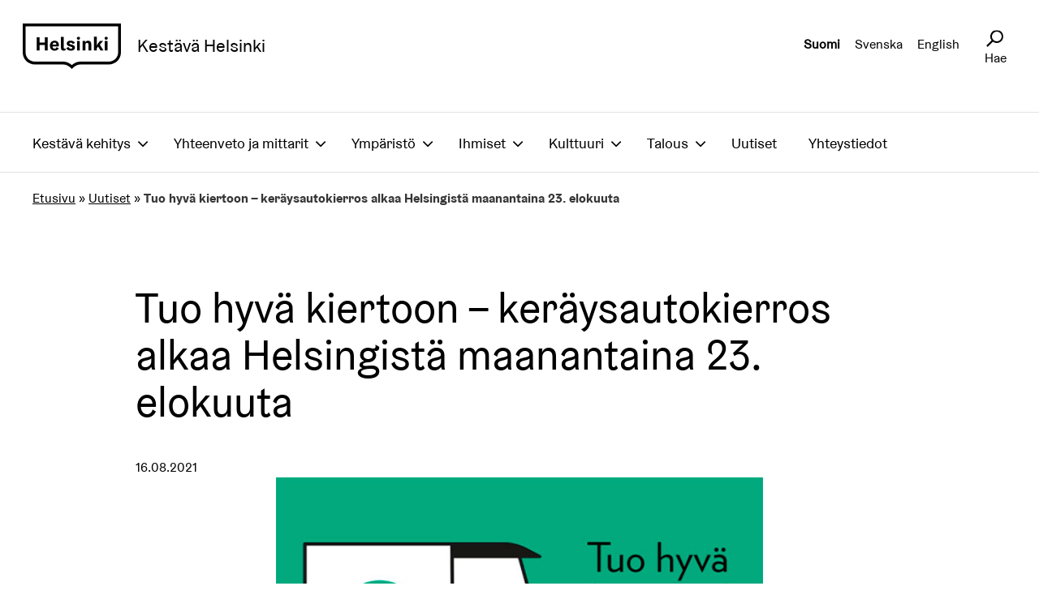

--- FILE ---
content_type: text/html; charset=UTF-8
request_url: https://kestavyys.hel.fi/tuo-hyva-kiertoon-keraysautokierros-alkaa-helsingista-maanantaina-23-elokuuta/
body_size: 11405
content:
<!doctype html>
	<html lang="fi">
	<head>
		<meta charset="UTF-8">
		<meta name="viewport" content="width=device-width, initial-scale=1">
		<link rel="profile" href="http://gmpg.org/xfn/11">
		<link rel="stylesheet" href="https://maxcdn.bootstrapcdn.com/font-awesome/4.5.0/css/font-awesome.min.css">

		<meta name='robots' content='index, follow, max-image-preview:large, max-snippet:-1, max-video-preview:-1' />

	<!-- This site is optimized with the Yoast SEO plugin v26.7 - https://yoast.com/wordpress/plugins/seo/ -->
	<title>Tuo hyvä kiertoon – keräysautokierros alkaa Helsingistä maanantaina 23. elokuuta | Kestävä Helsinki</title>
	<link rel="canonical" href="https://kestavyys.hel.fi/tuo-hyva-kiertoon-keraysautokierros-alkaa-helsingista-maanantaina-23-elokuuta/" />
	<meta property="og:locale" content="fi_FI" />
	<meta property="og:type" content="article" />
	<meta property="og:title" content="Tuo hyvä kiertoon – keräysautokierros alkaa Helsingistä maanantaina 23. elokuuta | Kestävä Helsinki" />
	<meta property="og:description" content="Kierrätyskeskuksen keräysautokierros alkaa Helsingistä maanantaina 23. elokuuta. Katso pysäkit ja aikataulu." />
	<meta property="og:url" content="https://kestavyys.hel.fi/tuo-hyva-kiertoon-keraysautokierros-alkaa-helsingista-maanantaina-23-elokuuta/" />
	<meta property="og:site_name" content="Kestävä Helsinki" />
	<meta property="article:published_time" content="2021-08-16T09:57:18+00:00" />
	<meta property="og:image" content="https://kestavyys.hel.fi/wp-content/uploads/2021/08/kerays_600x400.jpg" />
	<meta property="og:image:width" content="600" />
	<meta property="og:image:height" content="400" />
	<meta property="og:image:type" content="image/jpeg" />
	<meta name="twitter:card" content="summary_large_image" />
	<meta name="twitter:label1" content="Arvioitu lukuaika" />
	<meta name="twitter:data1" content="1 minuutti" />
	<script type="application/ld+json" class="yoast-schema-graph">{"@context":"https://schema.org","@graph":[{"@type":"Article","@id":"https://kestavyys.hel.fi/tuo-hyva-kiertoon-keraysautokierros-alkaa-helsingista-maanantaina-23-elokuuta/#article","isPartOf":{"@id":"https://kestavyys.hel.fi/tuo-hyva-kiertoon-keraysautokierros-alkaa-helsingista-maanantaina-23-elokuuta/"},"author":{"name":"","@id":""},"headline":"Tuo hyvä kiertoon – keräysautokierros alkaa Helsingistä maanantaina 23. elokuuta","datePublished":"2021-08-16T09:57:18+00:00","mainEntityOfPage":{"@id":"https://kestavyys.hel.fi/tuo-hyva-kiertoon-keraysautokierros-alkaa-helsingista-maanantaina-23-elokuuta/"},"wordCount":139,"publisher":{"@id":"https://kestavyys.hel.fi/#organization"},"image":{"@id":"https://kestavyys.hel.fi/tuo-hyva-kiertoon-keraysautokierros-alkaa-helsingista-maanantaina-23-elokuuta/#primaryimage"},"thumbnailUrl":"https://kestavyys.hel.fi/wp-content/uploads/2021/08/kerays_600x400.jpg","articleSection":["Uutiset"],"inLanguage":"fi"},{"@type":"WebPage","@id":"https://kestavyys.hel.fi/tuo-hyva-kiertoon-keraysautokierros-alkaa-helsingista-maanantaina-23-elokuuta/","url":"https://kestavyys.hel.fi/tuo-hyva-kiertoon-keraysautokierros-alkaa-helsingista-maanantaina-23-elokuuta/","name":"Tuo hyvä kiertoon – keräysautokierros alkaa Helsingistä maanantaina 23. elokuuta | Kestävä Helsinki","isPartOf":{"@id":"https://kestavyys.hel.fi/#website"},"primaryImageOfPage":{"@id":"https://kestavyys.hel.fi/tuo-hyva-kiertoon-keraysautokierros-alkaa-helsingista-maanantaina-23-elokuuta/#primaryimage"},"image":{"@id":"https://kestavyys.hel.fi/tuo-hyva-kiertoon-keraysautokierros-alkaa-helsingista-maanantaina-23-elokuuta/#primaryimage"},"thumbnailUrl":"https://kestavyys.hel.fi/wp-content/uploads/2021/08/kerays_600x400.jpg","datePublished":"2021-08-16T09:57:18+00:00","breadcrumb":{"@id":"https://kestavyys.hel.fi/tuo-hyva-kiertoon-keraysautokierros-alkaa-helsingista-maanantaina-23-elokuuta/#breadcrumb"},"inLanguage":"fi","potentialAction":[{"@type":"ReadAction","target":["https://kestavyys.hel.fi/tuo-hyva-kiertoon-keraysautokierros-alkaa-helsingista-maanantaina-23-elokuuta/"]}]},{"@type":"ImageObject","inLanguage":"fi","@id":"https://kestavyys.hel.fi/tuo-hyva-kiertoon-keraysautokierros-alkaa-helsingista-maanantaina-23-elokuuta/#primaryimage","url":"https://kestavyys.hel.fi/wp-content/uploads/2021/08/kerays_600x400.jpg","contentUrl":"https://kestavyys.hel.fi/wp-content/uploads/2021/08/kerays_600x400.jpg","width":600,"height":400},{"@type":"BreadcrumbList","@id":"https://kestavyys.hel.fi/tuo-hyva-kiertoon-keraysautokierros-alkaa-helsingista-maanantaina-23-elokuuta/#breadcrumb","itemListElement":[{"@type":"ListItem","position":1,"name":"Etusivu","item":"https://kestavyys.hel.fi/"},{"@type":"ListItem","position":2,"name":"Uutiset","item":"https://kestavyys.hel.fi/category/uutiset/"},{"@type":"ListItem","position":3,"name":"Tuo hyvä kiertoon – keräysautokierros alkaa Helsingistä maanantaina 23. elokuuta"}]},{"@type":"WebSite","@id":"https://kestavyys.hel.fi/#website","url":"https://kestavyys.hel.fi/","name":"Kestävä Helsinki","description":"Just another WordPress site","publisher":{"@id":"https://kestavyys.hel.fi/#organization"},"potentialAction":[{"@type":"SearchAction","target":{"@type":"EntryPoint","urlTemplate":"https://kestavyys.hel.fi/?s={search_term_string}"},"query-input":{"@type":"PropertyValueSpecification","valueRequired":true,"valueName":"search_term_string"}}],"inLanguage":"fi"},{"@type":"Organization","@id":"https://kestavyys.hel.fi/#organization","name":"Kestävä Helsinki","url":"https://kestavyys.hel.fi/","logo":{"@type":"ImageObject","inLanguage":"fi","@id":"https://kestavyys.hel.fi/#/schema/logo/image/","url":"https://kestavyys.hel.fi/wp-content/uploads/2021/05/helsinki-fi.svg","contentUrl":"https://kestavyys.hel.fi/wp-content/uploads/2021/05/helsinki-fi.svg","caption":"Kestävä Helsinki"},"image":{"@id":"https://kestavyys.hel.fi/#/schema/logo/image/"}}]}</script>
	<!-- / Yoast SEO plugin. -->


<style id='wp-img-auto-sizes-contain-inline-css' type='text/css'>
img:is([sizes=auto i],[sizes^="auto," i]){contain-intrinsic-size:3000px 1500px}
/*# sourceURL=wp-img-auto-sizes-contain-inline-css */
</style>
<style id='wp-block-library-inline-css' type='text/css'>
:root{--wp-block-synced-color:#7a00df;--wp-block-synced-color--rgb:122,0,223;--wp-bound-block-color:var(--wp-block-synced-color);--wp-editor-canvas-background:#ddd;--wp-admin-theme-color:#007cba;--wp-admin-theme-color--rgb:0,124,186;--wp-admin-theme-color-darker-10:#006ba1;--wp-admin-theme-color-darker-10--rgb:0,107,160.5;--wp-admin-theme-color-darker-20:#005a87;--wp-admin-theme-color-darker-20--rgb:0,90,135;--wp-admin-border-width-focus:2px}@media (min-resolution:192dpi){:root{--wp-admin-border-width-focus:1.5px}}.wp-element-button{cursor:pointer}:root .has-very-light-gray-background-color{background-color:#eee}:root .has-very-dark-gray-background-color{background-color:#313131}:root .has-very-light-gray-color{color:#eee}:root .has-very-dark-gray-color{color:#313131}:root .has-vivid-green-cyan-to-vivid-cyan-blue-gradient-background{background:linear-gradient(135deg,#00d084,#0693e3)}:root .has-purple-crush-gradient-background{background:linear-gradient(135deg,#34e2e4,#4721fb 50%,#ab1dfe)}:root .has-hazy-dawn-gradient-background{background:linear-gradient(135deg,#faaca8,#dad0ec)}:root .has-subdued-olive-gradient-background{background:linear-gradient(135deg,#fafae1,#67a671)}:root .has-atomic-cream-gradient-background{background:linear-gradient(135deg,#fdd79a,#004a59)}:root .has-nightshade-gradient-background{background:linear-gradient(135deg,#330968,#31cdcf)}:root .has-midnight-gradient-background{background:linear-gradient(135deg,#020381,#2874fc)}:root{--wp--preset--font-size--normal:16px;--wp--preset--font-size--huge:42px}.has-regular-font-size{font-size:1em}.has-larger-font-size{font-size:2.625em}.has-normal-font-size{font-size:var(--wp--preset--font-size--normal)}.has-huge-font-size{font-size:var(--wp--preset--font-size--huge)}.has-text-align-center{text-align:center}.has-text-align-left{text-align:left}.has-text-align-right{text-align:right}.has-fit-text{white-space:nowrap!important}#end-resizable-editor-section{display:none}.aligncenter{clear:both}.items-justified-left{justify-content:flex-start}.items-justified-center{justify-content:center}.items-justified-right{justify-content:flex-end}.items-justified-space-between{justify-content:space-between}.screen-reader-text{border:0;clip-path:inset(50%);height:1px;margin:-1px;overflow:hidden;padding:0;position:absolute;width:1px;word-wrap:normal!important}.screen-reader-text:focus{background-color:#ddd;clip-path:none;color:#444;display:block;font-size:1em;height:auto;left:5px;line-height:normal;padding:15px 23px 14px;text-decoration:none;top:5px;width:auto;z-index:100000}html :where(.has-border-color){border-style:solid}html :where([style*=border-top-color]){border-top-style:solid}html :where([style*=border-right-color]){border-right-style:solid}html :where([style*=border-bottom-color]){border-bottom-style:solid}html :where([style*=border-left-color]){border-left-style:solid}html :where([style*=border-width]){border-style:solid}html :where([style*=border-top-width]){border-top-style:solid}html :where([style*=border-right-width]){border-right-style:solid}html :where([style*=border-bottom-width]){border-bottom-style:solid}html :where([style*=border-left-width]){border-left-style:solid}html :where(img[class*=wp-image-]){height:auto;max-width:100%}:where(figure){margin:0 0 1em}html :where(.is-position-sticky){--wp-admin--admin-bar--position-offset:var(--wp-admin--admin-bar--height,0px)}@media screen and (max-width:600px){html :where(.is-position-sticky){--wp-admin--admin-bar--position-offset:0px}}

/*# sourceURL=wp-block-library-inline-css */
</style><style id='global-styles-inline-css' type='text/css'>
:root{--wp--preset--aspect-ratio--square: 1;--wp--preset--aspect-ratio--4-3: 4/3;--wp--preset--aspect-ratio--3-4: 3/4;--wp--preset--aspect-ratio--3-2: 3/2;--wp--preset--aspect-ratio--2-3: 2/3;--wp--preset--aspect-ratio--16-9: 16/9;--wp--preset--aspect-ratio--9-16: 9/16;--wp--preset--color--black: #000000;--wp--preset--color--cyan-bluish-gray: #abb8c3;--wp--preset--color--white: #ffffff;--wp--preset--color--pale-pink: #f78da7;--wp--preset--color--vivid-red: #cf2e2e;--wp--preset--color--luminous-vivid-orange: #ff6900;--wp--preset--color--luminous-vivid-amber: #fcb900;--wp--preset--color--light-green-cyan: #7bdcb5;--wp--preset--color--vivid-green-cyan: #00d084;--wp--preset--color--pale-cyan-blue: #8ed1fc;--wp--preset--color--vivid-cyan-blue: #0693e3;--wp--preset--color--vivid-purple: #9b51e0;--wp--preset--gradient--vivid-cyan-blue-to-vivid-purple: linear-gradient(135deg,rgb(6,147,227) 0%,rgb(155,81,224) 100%);--wp--preset--gradient--light-green-cyan-to-vivid-green-cyan: linear-gradient(135deg,rgb(122,220,180) 0%,rgb(0,208,130) 100%);--wp--preset--gradient--luminous-vivid-amber-to-luminous-vivid-orange: linear-gradient(135deg,rgb(252,185,0) 0%,rgb(255,105,0) 100%);--wp--preset--gradient--luminous-vivid-orange-to-vivid-red: linear-gradient(135deg,rgb(255,105,0) 0%,rgb(207,46,46) 100%);--wp--preset--gradient--very-light-gray-to-cyan-bluish-gray: linear-gradient(135deg,rgb(238,238,238) 0%,rgb(169,184,195) 100%);--wp--preset--gradient--cool-to-warm-spectrum: linear-gradient(135deg,rgb(74,234,220) 0%,rgb(151,120,209) 20%,rgb(207,42,186) 40%,rgb(238,44,130) 60%,rgb(251,105,98) 80%,rgb(254,248,76) 100%);--wp--preset--gradient--blush-light-purple: linear-gradient(135deg,rgb(255,206,236) 0%,rgb(152,150,240) 100%);--wp--preset--gradient--blush-bordeaux: linear-gradient(135deg,rgb(254,205,165) 0%,rgb(254,45,45) 50%,rgb(107,0,62) 100%);--wp--preset--gradient--luminous-dusk: linear-gradient(135deg,rgb(255,203,112) 0%,rgb(199,81,192) 50%,rgb(65,88,208) 100%);--wp--preset--gradient--pale-ocean: linear-gradient(135deg,rgb(255,245,203) 0%,rgb(182,227,212) 50%,rgb(51,167,181) 100%);--wp--preset--gradient--electric-grass: linear-gradient(135deg,rgb(202,248,128) 0%,rgb(113,206,126) 100%);--wp--preset--gradient--midnight: linear-gradient(135deg,rgb(2,3,129) 0%,rgb(40,116,252) 100%);--wp--preset--font-size--small: 13px;--wp--preset--font-size--medium: 20px;--wp--preset--font-size--large: 36px;--wp--preset--font-size--x-large: 42px;--wp--preset--spacing--20: 0.44rem;--wp--preset--spacing--30: 0.67rem;--wp--preset--spacing--40: 1rem;--wp--preset--spacing--50: 1.5rem;--wp--preset--spacing--60: 2.25rem;--wp--preset--spacing--70: 3.38rem;--wp--preset--spacing--80: 5.06rem;--wp--preset--shadow--natural: 6px 6px 9px rgba(0, 0, 0, 0.2);--wp--preset--shadow--deep: 12px 12px 50px rgba(0, 0, 0, 0.4);--wp--preset--shadow--sharp: 6px 6px 0px rgba(0, 0, 0, 0.2);--wp--preset--shadow--outlined: 6px 6px 0px -3px rgb(255, 255, 255), 6px 6px rgb(0, 0, 0);--wp--preset--shadow--crisp: 6px 6px 0px rgb(0, 0, 0);}:where(.is-layout-flex){gap: 0.5em;}:where(.is-layout-grid){gap: 0.5em;}body .is-layout-flex{display: flex;}.is-layout-flex{flex-wrap: wrap;align-items: center;}.is-layout-flex > :is(*, div){margin: 0;}body .is-layout-grid{display: grid;}.is-layout-grid > :is(*, div){margin: 0;}:where(.wp-block-columns.is-layout-flex){gap: 2em;}:where(.wp-block-columns.is-layout-grid){gap: 2em;}:where(.wp-block-post-template.is-layout-flex){gap: 1.25em;}:where(.wp-block-post-template.is-layout-grid){gap: 1.25em;}.has-black-color{color: var(--wp--preset--color--black) !important;}.has-cyan-bluish-gray-color{color: var(--wp--preset--color--cyan-bluish-gray) !important;}.has-white-color{color: var(--wp--preset--color--white) !important;}.has-pale-pink-color{color: var(--wp--preset--color--pale-pink) !important;}.has-vivid-red-color{color: var(--wp--preset--color--vivid-red) !important;}.has-luminous-vivid-orange-color{color: var(--wp--preset--color--luminous-vivid-orange) !important;}.has-luminous-vivid-amber-color{color: var(--wp--preset--color--luminous-vivid-amber) !important;}.has-light-green-cyan-color{color: var(--wp--preset--color--light-green-cyan) !important;}.has-vivid-green-cyan-color{color: var(--wp--preset--color--vivid-green-cyan) !important;}.has-pale-cyan-blue-color{color: var(--wp--preset--color--pale-cyan-blue) !important;}.has-vivid-cyan-blue-color{color: var(--wp--preset--color--vivid-cyan-blue) !important;}.has-vivid-purple-color{color: var(--wp--preset--color--vivid-purple) !important;}.has-black-background-color{background-color: var(--wp--preset--color--black) !important;}.has-cyan-bluish-gray-background-color{background-color: var(--wp--preset--color--cyan-bluish-gray) !important;}.has-white-background-color{background-color: var(--wp--preset--color--white) !important;}.has-pale-pink-background-color{background-color: var(--wp--preset--color--pale-pink) !important;}.has-vivid-red-background-color{background-color: var(--wp--preset--color--vivid-red) !important;}.has-luminous-vivid-orange-background-color{background-color: var(--wp--preset--color--luminous-vivid-orange) !important;}.has-luminous-vivid-amber-background-color{background-color: var(--wp--preset--color--luminous-vivid-amber) !important;}.has-light-green-cyan-background-color{background-color: var(--wp--preset--color--light-green-cyan) !important;}.has-vivid-green-cyan-background-color{background-color: var(--wp--preset--color--vivid-green-cyan) !important;}.has-pale-cyan-blue-background-color{background-color: var(--wp--preset--color--pale-cyan-blue) !important;}.has-vivid-cyan-blue-background-color{background-color: var(--wp--preset--color--vivid-cyan-blue) !important;}.has-vivid-purple-background-color{background-color: var(--wp--preset--color--vivid-purple) !important;}.has-black-border-color{border-color: var(--wp--preset--color--black) !important;}.has-cyan-bluish-gray-border-color{border-color: var(--wp--preset--color--cyan-bluish-gray) !important;}.has-white-border-color{border-color: var(--wp--preset--color--white) !important;}.has-pale-pink-border-color{border-color: var(--wp--preset--color--pale-pink) !important;}.has-vivid-red-border-color{border-color: var(--wp--preset--color--vivid-red) !important;}.has-luminous-vivid-orange-border-color{border-color: var(--wp--preset--color--luminous-vivid-orange) !important;}.has-luminous-vivid-amber-border-color{border-color: var(--wp--preset--color--luminous-vivid-amber) !important;}.has-light-green-cyan-border-color{border-color: var(--wp--preset--color--light-green-cyan) !important;}.has-vivid-green-cyan-border-color{border-color: var(--wp--preset--color--vivid-green-cyan) !important;}.has-pale-cyan-blue-border-color{border-color: var(--wp--preset--color--pale-cyan-blue) !important;}.has-vivid-cyan-blue-border-color{border-color: var(--wp--preset--color--vivid-cyan-blue) !important;}.has-vivid-purple-border-color{border-color: var(--wp--preset--color--vivid-purple) !important;}.has-vivid-cyan-blue-to-vivid-purple-gradient-background{background: var(--wp--preset--gradient--vivid-cyan-blue-to-vivid-purple) !important;}.has-light-green-cyan-to-vivid-green-cyan-gradient-background{background: var(--wp--preset--gradient--light-green-cyan-to-vivid-green-cyan) !important;}.has-luminous-vivid-amber-to-luminous-vivid-orange-gradient-background{background: var(--wp--preset--gradient--luminous-vivid-amber-to-luminous-vivid-orange) !important;}.has-luminous-vivid-orange-to-vivid-red-gradient-background{background: var(--wp--preset--gradient--luminous-vivid-orange-to-vivid-red) !important;}.has-very-light-gray-to-cyan-bluish-gray-gradient-background{background: var(--wp--preset--gradient--very-light-gray-to-cyan-bluish-gray) !important;}.has-cool-to-warm-spectrum-gradient-background{background: var(--wp--preset--gradient--cool-to-warm-spectrum) !important;}.has-blush-light-purple-gradient-background{background: var(--wp--preset--gradient--blush-light-purple) !important;}.has-blush-bordeaux-gradient-background{background: var(--wp--preset--gradient--blush-bordeaux) !important;}.has-luminous-dusk-gradient-background{background: var(--wp--preset--gradient--luminous-dusk) !important;}.has-pale-ocean-gradient-background{background: var(--wp--preset--gradient--pale-ocean) !important;}.has-electric-grass-gradient-background{background: var(--wp--preset--gradient--electric-grass) !important;}.has-midnight-gradient-background{background: var(--wp--preset--gradient--midnight) !important;}.has-small-font-size{font-size: var(--wp--preset--font-size--small) !important;}.has-medium-font-size{font-size: var(--wp--preset--font-size--medium) !important;}.has-large-font-size{font-size: var(--wp--preset--font-size--large) !important;}.has-x-large-font-size{font-size: var(--wp--preset--font-size--x-large) !important;}
/*# sourceURL=global-styles-inline-css */
</style>

<style id='classic-theme-styles-inline-css' type='text/css'>
/*! This file is auto-generated */
.wp-block-button__link{color:#fff;background-color:#32373c;border-radius:9999px;box-shadow:none;text-decoration:none;padding:calc(.667em + 2px) calc(1.333em + 2px);font-size:1.125em}.wp-block-file__button{background:#32373c;color:#fff;text-decoration:none}
/*# sourceURL=/wp-includes/css/classic-themes.min.css */
</style>
<link rel='stylesheet' id='cmplz-general-css' href='https://kestavyys.hel.fi/wp-content/plugins/complianz-gdpr-premium/assets/css/cookieblocker.min.css?ver=1765283056' type='text/css' media='all' />
<style id='hel-cookie-consent-inline-css' type='text/css'>
body:not(.page) .helfi-consent-page-content {min-height: 100vh; margin: 0 auto max(3vw,50px); max-width: 1200px; width: 90%}
/*# sourceURL=hel-cookie-consent-inline-css */
</style>
<link rel='stylesheet' id='helsinkidesign-style-css' href='https://kestavyys.hel.fi/wp-content/themes/pt-kestavahelsinki-theme/dist/main.min.css?ver=6.9' type='text/css' media='all' />
<link rel='stylesheet' id='owl-styles-css' href='https://kestavyys.hel.fi/wp-content/themes/pt-kestavahelsinki-theme/src/owlcarousel/owl.carousel.min.css?ver=6.9' type='text/css' media='all' />
<script type="text/javascript" src="https://kestavyys.hel.fi/wp-includes/js/jquery/jquery.min.js?ver=3.7.1" id="jquery-core-js"></script>
<script type="text/javascript" src="https://kestavyys.hel.fi/wp-includes/js/jquery/jquery-migrate.min.js?ver=3.4.1" id="jquery-migrate-js"></script>
<script type="text/javascript" src="https://kestavyys.hel.fi/wp-content/themes/pt-kestavahelsinki-theme/src/owlcarousel/owl.carousel.min.js?ver=2.3.4" id="owl-js-js"></script>
<meta name="helsinki-matomo" content="1275">
			<script type="text/plain" data-service="helsinki_matomo" data-category="statistics">var _paq = window._paq = window._paq || []; _paq.push(['trackPageView']); _paq.push(['enableLinkTracking']); (function() { var u="//webanalytics.digiaiiris.com/js/"; _paq.push(['setTrackerUrl', u+'tracker.php']); _paq.push(['setSiteId', '1275']); var d=document, g=d.createElement('script'), s=d.getElementsByTagName('script')[0]; g.async=true; g.src=u+'piwik.min.js'; s.parentNode.insertBefore(g,s); })();</script>
        <script type="text/javascript">
            var jQueryMigrateHelperHasSentDowngrade = false;

			window.onerror = function( msg, url, line, col, error ) {
				// Break out early, do not processing if a downgrade reqeust was already sent.
				if ( jQueryMigrateHelperHasSentDowngrade ) {
					return true;
                }

				var xhr = new XMLHttpRequest();
				var nonce = '591528e8af';
				var jQueryFunctions = [
					'andSelf',
					'browser',
					'live',
					'boxModel',
					'support.boxModel',
					'size',
					'swap',
					'clean',
					'sub',
                ];
				var match_pattern = /\)\.(.+?) is not a function/;
                var erroredFunction = msg.match( match_pattern );

                // If there was no matching functions, do not try to downgrade.
                if ( null === erroredFunction || typeof erroredFunction !== 'object' || typeof erroredFunction[1] === "undefined" || -1 === jQueryFunctions.indexOf( erroredFunction[1] ) ) {
                    return true;
                }

                // Set that we've now attempted a downgrade request.
                jQueryMigrateHelperHasSentDowngrade = true;

				xhr.open( 'POST', 'https://kestavyys.hel.fi/wp-admin/admin-ajax.php' );
				xhr.setRequestHeader( 'Content-Type', 'application/x-www-form-urlencoded' );
				xhr.onload = function () {
					var response,
                        reload = false;

					if ( 200 === xhr.status ) {
                        try {
                        	response = JSON.parse( xhr.response );

                        	reload = response.data.reload;
                        } catch ( e ) {
                        	reload = false;
                        }
                    }

					// Automatically reload the page if a deprecation caused an automatic downgrade, ensure visitors get the best possible experience.
					if ( reload ) {
						location.reload();
                    }
				};

				xhr.send( encodeURI( 'action=jquery-migrate-downgrade-version&_wpnonce=' + nonce ) );

				// Suppress error alerts in older browsers
				return true;
			}
        </script>

		<style type="text/css">.recentcomments a{display:inline !important;padding:0 !important;margin:0 !important;}</style><link rel="icon" href="https://kestavyys.hel.fi/wp-content/uploads/2023/02/cropped-favicon-512x512-1-32x32.png" sizes="32x32" />
<link rel="icon" href="https://kestavyys.hel.fi/wp-content/uploads/2023/02/cropped-favicon-512x512-1-192x192.png" sizes="192x192" />
<link rel="apple-touch-icon" href="https://kestavyys.hel.fi/wp-content/uploads/2023/02/cropped-favicon-512x512-1-180x180.png" />
<meta name="msapplication-TileImage" content="https://kestavyys.hel.fi/wp-content/uploads/2023/02/cropped-favicon-512x512-1-270x270.png" />
		<style type="text/css" id="wp-custom-css">
			.columns { justify-content: center;}
.columns.is-multiline { justify-content: normal;}


.main-image {
	text-align: center;
}

.postid-819 iframe {	
  margin-left: -107px !important;	
}	
	
.postid-613 iframe {	
  margin-left: -107px !important;	
}	
	
.postid-795 iframe {	
  margin-left: -107px !important;	
}	
	
.postid-2754 iframe {	
  margin-left: -107px !important;	
}	
	
.postid-2751 iframe {	
  margin-left: -107px !important;	
}	
	
.postid-2748 iframe {	
  margin-left: -107px !important;	
}	
	
.postid-2707 iframe {	
  margin-left: -107px !important;	
}	
	
.postid-2711 iframe {	
  margin-left: -107px !important;	
}	
	
.postid-2700 iframe {	
  margin-left: -107px !important;	
}

.page-id-81 .latest .excerpt {
	display: none;
}

.page-id-81 .latest .image img {
	object-fit: cover;
}

.page-id-1727 .latest .excerpt {
	display: none;
}

.page-id-1727 .latest .image img {
	object-fit: cover;
}

.page-id-1729 .latest .excerpt {
	display: none;
}

.page-id-1729 .latest .image img {
	object-fit: cover;
}

.home .latest .excerpt {
    display: none;
}

.home .latest .image img {
    object-fit: cover;
}

.helfi-consent-page-content h1 {
	margin-top: 50px;
}

.helfi-consent-page-content h2 {
	margin-top: 35px;
}

.helfi-consent-page-content p {
	margin: 25px 0;
}		</style>
			</head>

	<body data-cmplz=1 class="wp-singular post-template-default single single-post postid-3577 single-format-standard wp-custom-logo wp-theme-pt-kestavahelsinki-theme">
      <a class="screen-reader-text" href="#content"> Siirry suoraan sisältöön </a>

		<div id="page" class="site">

			<header id="masthead" class="site-header">

				<section class="section desktop-only">

					<div class="container">
						<div class="logo columns is-mobile is-vcentered desktop-only">
							<a href="https://kestavyys.hel.fi/" title="Etusivulle" class="navbar-item" rel="home" itemprop="url"><img alt="Kestävä Helsinki Logo" class="custom-logo" src="https://kestavyys.hel.fi/wp-content/themes/pt-kestavahelsinki-theme/images/helsinki-fi.svg" /></a>							<div class="site-brand">Kestävä Helsinki</div>
						</div>
						<div class="nav-end">
							<div class="columns">
								<div class="column">
									<div class="lang-select right">
										<ul>
												<li class="lang-item lang-item-23 lang-item-fi current-lang lang-item-first"><a lang="fi" hreflang="fi" href="https://kestavyys.hel.fi/tuo-hyva-kiertoon-keraysautokierros-alkaa-helsingista-maanantaina-23-elokuuta/" aria-current="true">Suomi</a></li>
	<li class="lang-item lang-item-52 lang-item-se no-translation"><a lang="sv-SE" hreflang="sv-SE" href="https://kestavyys.hel.fi/se/framsida/">Svenska</a></li>
	<li class="lang-item lang-item-46 lang-item-en no-translation"><a lang="en-GB" hreflang="en-GB" href="https://kestavyys.hel.fi/en/frontpage/">English</a></li>
										</ul>
									</div>
								</div>
								<div class="column is-narrow">

                  <div class="search-open-wrapper">
									  <button class="hds-icon hds-icon--size-s hds-icon--search search-open desktop-only" aria-label="Avaa sivustohaku"></button>
                  </div>
                    <span class="search-text" aria-hidden="true">Hae</span>
									<div class="search-box" aria-expanded="false" aria-label="Avaa sivuston haku">
										
<form method="get" id="searchform" action="https://kestavyys.hel.fi/" role="search">
    <div class="hds-search-input">
        <label for="example" class="hds-search-input__label"></label>
        <div class="hds-search-input__input-wrapper">
            <input
            id="s"
            class="hds-search-input__input"
            type="text"
            name="s"
            aria-label="Sivustohaku, syötä hakusana.>"
            />
            <div class="hds-search-input__buttons">
              <button
              type="button"
              aria-label="Search"
              class="hds-search-input__button"
              >
              <i class="hds-icon hds-icon--search hds-icon--size-s" aria-hidden="true"></i>
          </div>
      </div>
  </div>
</form>


<!--     <div class="field has-addons">
        <div class="control">
            <input class="input" type="text" placeholder="Search &hellip;" id="s" name="s" >
        </div>
        <div class="control">
            <button type="submit" class="button is-info" name="submit">
                Search
            </button>
        </div>
    </div> -->									</div>
								</div>
							</div>
						</div>
					</div>

				</section>


				<nav class="navigation">
					<div class="navbar-brand mobile-only is-mobile is-vcentered">
						<div class="navbar-burger burger" data-target="navMenuColorinfo-example">
							<span></span>
							<span></span>
							<span></span>
						</div>
						<div class="mobile-logo is-mobile columns is-vcentered mobile-only">
							<a href="https://kestavyys.hel.fi/" title="Etusivulle" class="navbar-item" rel="home" itemprop="url"><img alt="Kestävä Helsinki Logo" class="custom-logo" src="https://kestavyys.hel.fi/wp-content/themes/pt-kestavahelsinki-theme/images/helsinki-fi.svg" /></a>							<div class="site-brand mobile-only">Kestävä Helsinki</div>
						</div>
						<div class="mobile-only right">
							<select name="lang_choice_1" id="lang_choice_1" class="pll-switcher-select">
	<option value="https://kestavyys.hel.fi/tuo-hyva-kiertoon-keraysautokierros-alkaa-helsingista-maanantaina-23-elokuuta/" lang="fi" selected='selected' data-lang="{&quot;id&quot;:0,&quot;name&quot;:&quot;Suomi&quot;,&quot;slug&quot;:&quot;fi&quot;,&quot;dir&quot;:0}">Suomi</option>
	<option value="https://kestavyys.hel.fi/se/framsida/" lang="sv-SE" data-lang="{&quot;id&quot;:0,&quot;name&quot;:&quot;Svenska&quot;,&quot;slug&quot;:&quot;se&quot;,&quot;dir&quot;:0}">Svenska</option>
	<option value="https://kestavyys.hel.fi/en/frontpage/" lang="en-GB" data-lang="{&quot;id&quot;:0,&quot;name&quot;:&quot;English&quot;,&quot;slug&quot;:&quot;en&quot;,&quot;dir&quot;:0}">English</option>

</select>
<script type="text/javascript">
					document.getElementById( "lang_choice_1" ).addEventListener( "change", function ( event ) { location.href = event.currentTarget.value; } )
				</script>						</div>
						<div class="mobile-menu-panel">
							<div class="menu-menu-1-container"><ul id="menu-menu-1" class="menu"><li id="menu-item-92" class="menu-item menu-item-type-post_type menu-item-object-page menu-item-has-children menu-item-92"><a href="https://kestavyys.hel.fi/kestava-kaupunki/">Kestävä kehitys</a>
<ul class="sub-menu">
	<li id="menu-item-2853" class="menu-item menu-item-type-post_type menu-item-object-post menu-item-2853"><a href="https://kestavyys.hel.fi/mita-on-kestava-kehitys/">Mitä on kestävä kehitys?</a></li>
	<li id="menu-item-14080" class="menu-item menu-item-type-custom menu-item-object-custom menu-item-14080"><a href="https://kestavyys.hel.fi/kestavan-kehityksen-arvio-2025">Kestävän kehityksen arvio 2025</a></li>
	<li id="menu-item-8108" class="menu-item menu-item-type-post_type menu-item-object-post menu-item-8108"><a href="https://kestavyys.hel.fi/kolmas-kestavan-kehityksen-arvio/">Kolmas kestävän kehityksen arvio 2023</a></li>
	<li id="menu-item-1741" class="menu-item menu-item-type-post_type menu-item-object-post menu-item-1741"><a href="https://kestavyys.hel.fi/kestavan-kehityksen-raportti-2021/">Kestävän kehityksen raportti 2021</a></li>
	<li id="menu-item-1742" class="menu-item menu-item-type-post_type menu-item-object-post menu-item-1742"><a href="https://kestavyys.hel.fi/kestavan-kehityksen-raportti-2019/">Kestävän kehityksen raportti 2019</a></li>
</ul>
</li>
<li id="menu-item-8836" class="menu-item menu-item-type-post_type menu-item-object-page menu-item-has-children menu-item-8836"><a href="https://kestavyys.hel.fi/yhteenveto-ja-mittarit/">Yhteenveto ja mittarit</a>
<ul class="sub-menu">
	<li id="menu-item-8839" class="menu-item menu-item-type-post_type menu-item-object-post menu-item-8839"><a href="https://kestavyys.hel.fi/yhteenveto/">Yhteenveto</a></li>
	<li id="menu-item-8841" class="menu-item menu-item-type-post_type menu-item-object-post menu-item-8841"><a href="https://kestavyys.hel.fi/mittarit/">Mittarit</a></li>
	<li id="menu-item-8838" class="menu-item menu-item-type-post_type menu-item-object-post menu-item-8838"><a href="https://kestavyys.hel.fi/strategista-kestavyysjohtamista/">Strategista kestävyysjohtamista</a></li>
	<li id="menu-item-8837" class="menu-item menu-item-type-post_type menu-item-object-post menu-item-8837"><a href="https://kestavyys.hel.fi/suositukset/">Suositukset</a></li>
</ul>
</li>
<li id="menu-item-96" class="menu-item menu-item-type-post_type menu-item-object-page menu-item-has-children menu-item-96"><a href="https://kestavyys.hel.fi/ymparisto/">Ympäristö</a>
<ul class="sub-menu">
	<li id="menu-item-1787" class="menu-item menu-item-type-post_type menu-item-object-post menu-item-1787"><a href="https://kestavyys.hel.fi/ilmasto-ja-energia/">Ilmasto</a></li>
	<li id="menu-item-1788" class="menu-item menu-item-type-post_type menu-item-object-post menu-item-1788"><a href="https://kestavyys.hel.fi/lahiluonto-ja-monimuotoisuus/">Lähiluonto ja monimuotoisuus</a></li>
	<li id="menu-item-1789" class="menu-item menu-item-type-post_type menu-item-object-post menu-item-1789"><a href="https://kestavyys.hel.fi/vesiekosysteemit/">Vesiekosysteemit</a></li>
	<li id="menu-item-1790" class="menu-item menu-item-type-post_type menu-item-object-post menu-item-1790"><a href="https://kestavyys.hel.fi/ekologisen-kestavyyden-indikaattorit/">Mittarit</a></li>
</ul>
</li>
<li id="menu-item-91" class="menu-item menu-item-type-post_type menu-item-object-page menu-item-has-children menu-item-91"><a href="https://kestavyys.hel.fi/ihmiset/">Ihmiset</a>
<ul class="sub-menu">
	<li id="menu-item-937" class="menu-item menu-item-type-post_type menu-item-object-post menu-item-937"><a href="https://kestavyys.hel.fi/hyvinvointi-ja-terveys/">Hyvinvointi ja terveys</a></li>
	<li id="menu-item-938" class="menu-item menu-item-type-post_type menu-item-object-post menu-item-938"><a href="https://kestavyys.hel.fi/oppiminen/">Oppiminen</a></li>
	<li id="menu-item-1780" class="menu-item menu-item-type-post_type menu-item-object-post menu-item-1780"><a href="https://kestavyys.hel.fi/tasa-arvo-ja-yhdenvertaisuus/">Yhdenvertaisuus ja sukupuolten tasa-arvo</a></li>
	<li id="menu-item-1781" class="menu-item menu-item-type-post_type menu-item-object-post menu-item-1781"><a href="https://kestavyys.hel.fi/eriarvoisuuden-vahentaminen/">Eriarvoisuuden vähentäminen ja segregaatio</a></li>
	<li id="menu-item-2078" class="menu-item menu-item-type-post_type menu-item-object-post menu-item-2078"><a href="https://kestavyys.hel.fi/turvallisuus/">Turvallisuus ja riskien hallinta</a></li>
	<li id="menu-item-1782" class="menu-item menu-item-type-post_type menu-item-object-post menu-item-1782"><a href="https://kestavyys.hel.fi/osallisuus/">Osallisuus</a></li>
	<li id="menu-item-1783" class="menu-item menu-item-type-post_type menu-item-object-post menu-item-1783"><a href="https://kestavyys.hel.fi/sosiaalisen-kestavyyden-indikaattorit/">Mittarit</a></li>
</ul>
</li>
<li id="menu-item-8116" class="menu-item menu-item-type-post_type menu-item-object-page menu-item-has-children menu-item-8116"><a href="https://kestavyys.hel.fi/kulttuuri/">Kulttuuri</a>
<ul class="sub-menu">
	<li id="menu-item-8117" class="menu-item menu-item-type-post_type menu-item-object-post menu-item-8117"><a href="https://kestavyys.hel.fi/taide-ja-kulttuuri/">Taide ja kulttuuri</a></li>
	<li id="menu-item-8118" class="menu-item menu-item-type-post_type menu-item-object-post menu-item-8118"><a href="https://kestavyys.hel.fi/muotoilu/">Muotoilu</a></li>
	<li id="menu-item-8119" class="menu-item menu-item-type-post_type menu-item-object-post menu-item-8119"><a href="https://kestavyys.hel.fi/kulttuuriperinto/">Kulttuuriperintö</a></li>
</ul>
</li>
<li id="menu-item-93" class="menu-item menu-item-type-post_type menu-item-object-page menu-item-has-children menu-item-93"><a href="https://kestavyys.hel.fi/talous/">Talous</a>
<ul class="sub-menu">
	<li id="menu-item-955" class="menu-item menu-item-type-post_type menu-item-object-post menu-item-955"><a href="https://kestavyys.hel.fi/toimeentulo-ja-tyollisyys/">Toimeentulo ja työllisyys</a></li>
	<li id="menu-item-1791" class="menu-item menu-item-type-post_type menu-item-object-post menu-item-1791"><a href="https://kestavyys.hel.fi/elinkeinot-ja-innovaatiot/">Elinkeinot ja innovaatiot</a></li>
	<li id="menu-item-1792" class="menu-item menu-item-type-post_type menu-item-object-post menu-item-1792"><a href="https://kestavyys.hel.fi/asuminen-ja-yhteisot/">Asuminen ja yhteisöt</a></li>
	<li id="menu-item-1794" class="menu-item menu-item-type-post_type menu-item-object-post menu-item-1794"><a href="https://kestavyys.hel.fi/kestava-infrastruktuuri/">Kestävä kaupunkirakenne</a></li>
	<li id="menu-item-1795" class="menu-item menu-item-type-post_type menu-item-object-post menu-item-1795"><a href="https://kestavyys.hel.fi/vastuulliset-hankinnat-ja-kiertotalous/">Vastuulliset hankinnat ja kiertotalous</a></li>
	<li id="menu-item-1796" class="menu-item menu-item-type-post_type menu-item-object-post menu-item-1796"><a href="https://kestavyys.hel.fi/kestava-matkailu-tapahtumat-ja-kaupunkimarkkinointi/">Kestävä matkailu, tapahtumat ja kaupunkimarkkinointi</a></li>
	<li id="menu-item-1797" class="menu-item menu-item-type-post_type menu-item-object-post menu-item-1797"><a href="https://kestavyys.hel.fi/taloudellisen-kestavyyden-indikaattorit/">Mittarit</a></li>
</ul>
</li>
<li id="menu-item-94" class="menu-item menu-item-type-post_type menu-item-object-page menu-item-94"><a href="https://kestavyys.hel.fi/uutiset/">Uutiset</a></li>
<li id="menu-item-95" class="menu-item menu-item-type-post_type menu-item-object-page menu-item-95"><a href="https://kestavyys.hel.fi/yhteystiedot/">Yhteystiedot</a></li>
</ul></div>						</div>


					</div>

					<div class="navbar-menu">
						<div class="container">
							<ul id="menu-menu-2" class="menu"><li class="menu-item menu-item-type-post_type menu-item-object-page menu-item-has-children menu-item-92"><a href="https://kestavyys.hel.fi/kestava-kaupunki/">Kestävä kehitys</a>
<ul class="sub-menu">
	<li class="menu-item menu-item-type-post_type menu-item-object-post menu-item-2853"><a href="https://kestavyys.hel.fi/mita-on-kestava-kehitys/">Mitä on kestävä kehitys?</a></li>
	<li class="menu-item menu-item-type-custom menu-item-object-custom menu-item-14080"><a href="https://kestavyys.hel.fi/kestavan-kehityksen-arvio-2025">Kestävän kehityksen arvio 2025</a></li>
	<li class="menu-item menu-item-type-post_type menu-item-object-post menu-item-8108"><a href="https://kestavyys.hel.fi/kolmas-kestavan-kehityksen-arvio/">Kolmas kestävän kehityksen arvio 2023</a></li>
	<li class="menu-item menu-item-type-post_type menu-item-object-post menu-item-1741"><a href="https://kestavyys.hel.fi/kestavan-kehityksen-raportti-2021/">Kestävän kehityksen raportti 2021</a></li>
	<li class="menu-item menu-item-type-post_type menu-item-object-post menu-item-1742"><a href="https://kestavyys.hel.fi/kestavan-kehityksen-raportti-2019/">Kestävän kehityksen raportti 2019</a></li>
</ul>
</li>
<li class="menu-item menu-item-type-post_type menu-item-object-page menu-item-has-children menu-item-8836"><a href="https://kestavyys.hel.fi/yhteenveto-ja-mittarit/">Yhteenveto ja mittarit</a>
<ul class="sub-menu">
	<li class="menu-item menu-item-type-post_type menu-item-object-post menu-item-8839"><a href="https://kestavyys.hel.fi/yhteenveto/">Yhteenveto</a></li>
	<li class="menu-item menu-item-type-post_type menu-item-object-post menu-item-8841"><a href="https://kestavyys.hel.fi/mittarit/">Mittarit</a></li>
	<li class="menu-item menu-item-type-post_type menu-item-object-post menu-item-8838"><a href="https://kestavyys.hel.fi/strategista-kestavyysjohtamista/">Strategista kestävyysjohtamista</a></li>
	<li class="menu-item menu-item-type-post_type menu-item-object-post menu-item-8837"><a href="https://kestavyys.hel.fi/suositukset/">Suositukset</a></li>
</ul>
</li>
<li class="menu-item menu-item-type-post_type menu-item-object-page menu-item-has-children menu-item-96"><a href="https://kestavyys.hel.fi/ymparisto/">Ympäristö</a>
<ul class="sub-menu">
	<li class="menu-item menu-item-type-post_type menu-item-object-post menu-item-1787"><a href="https://kestavyys.hel.fi/ilmasto-ja-energia/">Ilmasto</a></li>
	<li class="menu-item menu-item-type-post_type menu-item-object-post menu-item-1788"><a href="https://kestavyys.hel.fi/lahiluonto-ja-monimuotoisuus/">Lähiluonto ja monimuotoisuus</a></li>
	<li class="menu-item menu-item-type-post_type menu-item-object-post menu-item-1789"><a href="https://kestavyys.hel.fi/vesiekosysteemit/">Vesiekosysteemit</a></li>
	<li class="menu-item menu-item-type-post_type menu-item-object-post menu-item-1790"><a href="https://kestavyys.hel.fi/ekologisen-kestavyyden-indikaattorit/">Mittarit</a></li>
</ul>
</li>
<li class="menu-item menu-item-type-post_type menu-item-object-page menu-item-has-children menu-item-91"><a href="https://kestavyys.hel.fi/ihmiset/">Ihmiset</a>
<ul class="sub-menu">
	<li class="menu-item menu-item-type-post_type menu-item-object-post menu-item-937"><a href="https://kestavyys.hel.fi/hyvinvointi-ja-terveys/">Hyvinvointi ja terveys</a></li>
	<li class="menu-item menu-item-type-post_type menu-item-object-post menu-item-938"><a href="https://kestavyys.hel.fi/oppiminen/">Oppiminen</a></li>
	<li class="menu-item menu-item-type-post_type menu-item-object-post menu-item-1780"><a href="https://kestavyys.hel.fi/tasa-arvo-ja-yhdenvertaisuus/">Yhdenvertaisuus ja sukupuolten tasa-arvo</a></li>
	<li class="menu-item menu-item-type-post_type menu-item-object-post menu-item-1781"><a href="https://kestavyys.hel.fi/eriarvoisuuden-vahentaminen/">Eriarvoisuuden vähentäminen ja segregaatio</a></li>
	<li class="menu-item menu-item-type-post_type menu-item-object-post menu-item-2078"><a href="https://kestavyys.hel.fi/turvallisuus/">Turvallisuus ja riskien hallinta</a></li>
	<li class="menu-item menu-item-type-post_type menu-item-object-post menu-item-1782"><a href="https://kestavyys.hel.fi/osallisuus/">Osallisuus</a></li>
	<li class="menu-item menu-item-type-post_type menu-item-object-post menu-item-1783"><a href="https://kestavyys.hel.fi/sosiaalisen-kestavyyden-indikaattorit/">Mittarit</a></li>
</ul>
</li>
<li class="menu-item menu-item-type-post_type menu-item-object-page menu-item-has-children menu-item-8116"><a href="https://kestavyys.hel.fi/kulttuuri/">Kulttuuri</a>
<ul class="sub-menu">
	<li class="menu-item menu-item-type-post_type menu-item-object-post menu-item-8117"><a href="https://kestavyys.hel.fi/taide-ja-kulttuuri/">Taide ja kulttuuri</a></li>
	<li class="menu-item menu-item-type-post_type menu-item-object-post menu-item-8118"><a href="https://kestavyys.hel.fi/muotoilu/">Muotoilu</a></li>
	<li class="menu-item menu-item-type-post_type menu-item-object-post menu-item-8119"><a href="https://kestavyys.hel.fi/kulttuuriperinto/">Kulttuuriperintö</a></li>
</ul>
</li>
<li class="menu-item menu-item-type-post_type menu-item-object-page menu-item-has-children menu-item-93"><a href="https://kestavyys.hel.fi/talous/">Talous</a>
<ul class="sub-menu">
	<li class="menu-item menu-item-type-post_type menu-item-object-post menu-item-955"><a href="https://kestavyys.hel.fi/toimeentulo-ja-tyollisyys/">Toimeentulo ja työllisyys</a></li>
	<li class="menu-item menu-item-type-post_type menu-item-object-post menu-item-1791"><a href="https://kestavyys.hel.fi/elinkeinot-ja-innovaatiot/">Elinkeinot ja innovaatiot</a></li>
	<li class="menu-item menu-item-type-post_type menu-item-object-post menu-item-1792"><a href="https://kestavyys.hel.fi/asuminen-ja-yhteisot/">Asuminen ja yhteisöt</a></li>
	<li class="menu-item menu-item-type-post_type menu-item-object-post menu-item-1794"><a href="https://kestavyys.hel.fi/kestava-infrastruktuuri/">Kestävä kaupunkirakenne</a></li>
	<li class="menu-item menu-item-type-post_type menu-item-object-post menu-item-1795"><a href="https://kestavyys.hel.fi/vastuulliset-hankinnat-ja-kiertotalous/">Vastuulliset hankinnat ja kiertotalous</a></li>
	<li class="menu-item menu-item-type-post_type menu-item-object-post menu-item-1796"><a href="https://kestavyys.hel.fi/kestava-matkailu-tapahtumat-ja-kaupunkimarkkinointi/">Kestävä matkailu, tapahtumat ja kaupunkimarkkinointi</a></li>
	<li class="menu-item menu-item-type-post_type menu-item-object-post menu-item-1797"><a href="https://kestavyys.hel.fi/taloudellisen-kestavyyden-indikaattorit/">Mittarit</a></li>
</ul>
</li>
<li class="menu-item menu-item-type-post_type menu-item-object-page menu-item-94"><a href="https://kestavyys.hel.fi/uutiset/">Uutiset</a></li>
<li class="menu-item menu-item-type-post_type menu-item-object-page menu-item-95"><a href="https://kestavyys.hel.fi/yhteystiedot/">Yhteystiedot</a></li>
</ul>						</div>
					</div>
				</nav>
				<!-- #bulma-site-navigation -->
			</header><!-- #masthead -->


			<div id="content" class="site-content">



<div id="primary" class="container mt-2 mb-2">

	<div class="container">
		<p id="breadcrumbs"><span><span><a href="https://kestavyys.hel.fi/">Etusivu</a></span> » <span><a href="https://kestavyys.hel.fi/category/uutiset/">Uutiset</a></span> » <span class="breadcrumb_last" aria-current="page"><strong>Tuo hyvä kiertoon – keräysautokierros alkaa Helsingistä maanantaina 23. elokuuta</strong></span></span></p>	</div>

	<div class="columns is-desktop">

		<div class="column">
			<main id="main" class="site-main mb-2">

				
<article id="post-3577" class="post-3577 post type-post status-publish format-standard has-post-thumbnail hentry category-uutiset">
	<div class="card-content">



		<header class="entry-header">
			<div class="header-text">
			<h1 class="main-title is-1">Tuo hyvä kiertoon – keräysautokierros alkaa Helsingistä maanantaina 23. elokuuta</h1>

			<div class="ote">
							</div>
							<p class="date">16.08.2021</p>
						</div>


			<div class="main-image">
				<img src="https://kestavyys.hel.fi/wp-content/uploads/2021/08/kerays_600x400.jpg" alt="">
							</div>

		</header><!-- .entry-header -->


		<div class="entry-content mb-2">
			<p>Kierrätyskeskuksen keräysautokierros alkaa elokuussa &#8211; nyt jo seitsemättä kertaa. Kierros alkaa Helsingistä maanantaina 23. elokuuta ja jatkaa kulkuaan Espooseen, Kauniaisiin, Vantaalle ja Kirkkonummelle. </p>
<p>Keräysautoon voi tuoda maksutta uudelleenkäyttöön sopivaa, puhdasta ja ehjää kodin pientavaraa ja tekstiileitä: muun muassa astioita, keittiötarvikkeita, kenkiä, laukkuja, vaatteita, asusteita, kirjoja, levyjä ja leluja, pelejä ja lastentarvikkeita, sisustustavaroita, mattoja, urheilu- ja harrastusvälineitä, askarteluun sopivia tarvikkeita sekä kaikenkuntoisia polkupyöriä ja pienelektroniikkaa.</p>
<p><strong>Tarkista oma lähin pysäkkisi:</strong> </p>
<ul style="list-style-type: disc;">
<li><a href="https://www.kierratyskeskus.fi/lahjoita_tavaraa/kiertavat_keraysautot/syksyn_kiertava_keraysauto/helsinki" target="" title="" rel="noopener">Helsinki 23.8.–28.9.</a></li>
<li><a href="https://www.kierratyskeskus.fi/lahjoita_tavaraa/kiertavat_keraysautot/syksyn_kiertava_keraysauto/espoo" target="" title="" rel="noopener">Espoo 29.9.–27.10.</a></li>
<li><a href="https://www.kierratyskeskus.fi/lahjoita_tavaraa/kiertavat_keraysautot/syksyn_kiertava_keraysauto/vantaa" target="" title="" rel="noopener">Vantaa 28.10.–22.11.</a></li>
<li><a href="https://www.kierratyskeskus.fi/lahjoita_tavaraa/kiertavat_keraysautot/syksyn_kiertava_keraysauto/kauniainen" target="" title="" rel="noopener">Kauniainen 18.–19.10.</a></li>
<li><a href="https://www.kierratyskeskus.fi/lahjoita_tavaraa/kiertavat_keraysautot/syksyn_kiertava_keraysauto/kirkkonummi" target="" title="" rel="noopener">Kirkkonummi 23.–26.11.</a></li>
</ul>
<p>Kierrätyskeskus noudattaa keräysautokierroksen aikana mahdollisia voimassaolevia koronavirusohjeistuksia.</p>
<p>Muutokset aikatauluun ja pysäkkeihin ovat mahdollisia, joten varmista oman keräyspaikkasi keräysajankohta vielä lähellä keräysajankohtaa nettisivuilta. </p>
<p>Lisätietoa lahjoitettavista tavaroista sekä keräysauton aikataulut: <a href="https://www.kierratyskeskus.fi/lahjoita_tavaraa/kiertavat_keraysautot/syksyn_kiertava_keraysauto" target="" title="" rel="noopener">kierratyskeskus.fi/keraysauto</a></p>
<p><a href="https://www.kierratyskeskus.fi/lahjoita_tavaraa/kiertavat_keraysautot/syksyn_kiertava_keraysauto" target="" title="" rel="noopener">Pääkaupunkiseudun Kierrätyskeskus</a></p>
<p>Kuva: Kierrätyskeskus</p>
<p></p>

		</div><!-- .entry-content -->

	</div>

</article><!-- #post-3577 -->

			</main><!-- #main -->

			<div>



			</div>


		</div>
	</div>



</div><!-- #primary -->








	

	
</div><!-- #content -->

<footer class="footer wave-bottom bc-valkoinen">
	<div class="container">
		<div class="content">
			<p><a href="https://palkevastuullisuus.hel.fi/">Palvelukeskus Helsinki – 100 vuotta vastuullisia palveluja kaupunkilaisille</a></p>
<h4><span style="color: #999999;">Helsingin kaupunki</span></h4>
<p><a href="https://www.hel.fi/fi/avoimet-tyopaikat">Avoimet työpaikat</a></p>
<p><a href="https://www.hel.fi/fi/uutiset/helsingin-kaupunki-sosiaalisessa-mediassa">Sosiaalinen media</a></p>
<p><a href="https://www.hel.fi/fi/paatoksenteko-ja-hallinto/ota-yhteytta-helsingin-kaupunkiin/medialle">Medialle</a></p>
	    </div>

	    			<div class="columns is-vcentered">
				<div class="container">
					<figure class="image">
						<img src="https://kestavyys.hel.fi/wp-content/themes/pt-kestavahelsinki-theme/images/HELSINKI_Tunnus_VALKOINEN.png" alt="Footer logo">
		            </figure>

					<div class="footer-info">
						<span>&copy; Helsingin kaupunki, 2026</span>

						<a href="https://kestavyys.hel.fi/tietoa-sivustosta/">Tietoa sivustosta</a><a href="https://www.hel.fi/helsinki/fi/kaupunki-ja-hallinto/tietoa-helsingista/tietosuoja/">Tietosuojaseloste</a><a href="https://palautteet.hel.fi/fi">Anna palautetta</a><a href="https://kestavyys.hel.fi/kestava-helsinki-sivuston-saavutettavuusseloste/">Saavutettavuusseloste</a><a href="https://kestavyys.hel.fi/evasteasetukset/">Evästeasetukset</a>					</div>
				</div>
			</div>
			</div>
</footer>
</div><!-- #page -->

<script type="speculationrules">
{"prefetch":[{"source":"document","where":{"and":[{"href_matches":"/*"},{"not":{"href_matches":["/wp-*.php","/wp-admin/*","/wp-content/uploads/*","/wp-content/*","/wp-content/plugins/*","/wp-content/themes/pt-kestavahelsinki-theme/*","/*\\?(.+)"]}},{"not":{"selector_matches":"a[rel~=\"nofollow\"]"}},{"not":{"selector_matches":".no-prefetch, .no-prefetch a"}}]},"eagerness":"conservative"}]}
</script>
<script type="text/javascript" src="https://kestavyys.hel.fi/wp-content/plugins/wordpress-helfi-cookie-consent/assets/public/js/vendor.min.js?ver=3.0.2" id="hel-cookie-consent-vendor-js" defer="defer" data-wp-strategy="defer"></script>
<script type="text/javascript" id="hel-cookie-consent-js-before">
/* <![CDATA[ */
const HelfiCookieConsent = {"routes":{"settings":"https:\/\/kestavyys.hel.fi\/wp-json\/helfi-cookie-consent\/v1\/settings"},"options":{"language":"fi","settingsPageSelector":"#hel-cookie-consent-settings","submitEvent":true},"cookiesHandler":"complianz"};
//# sourceURL=hel-cookie-consent-js-before
/* ]]> */
</script>
<script type="text/javascript" src="https://kestavyys.hel.fi/wp-content/plugins/wordpress-helfi-cookie-consent/assets/public/js/scripts.min.js?ver=3.0.2" id="hel-cookie-consent-js" defer="defer" data-wp-strategy="defer"></script>
<script type="text/javascript" id="helsinkidesign-scipts-js-extra">
/* <![CDATA[ */
var ajax_params = {"ajax_url":"https://kestavyys.hel.fi/wp-admin/admin-ajax.php"};
//# sourceURL=helsinkidesign-scipts-js-extra
/* ]]> */
</script>
<script type="text/javascript" src="https://kestavyys.hel.fi/wp-content/themes/pt-kestavahelsinki-theme/dist/theme.min.js?ver=1766071439" id="helsinkidesign-scipts-js"></script>
<script type="text/javascript" src="https://kestavyys.hel.fi/wp-content/themes/pt-kestavahelsinki-theme/js/skip-link-focus-fix.js?ver=20151215" id="kestavahelsinki-skip-link-focus-fix-js"></script>
<script type="text/javascript" id="cmplz-cookiebanner-js-extra">
/* <![CDATA[ */
var complianz = {"prefix":"cmplz_","user_banner_id":"1","set_cookies":[],"block_ajax_content":"0","banner_version":"55","version":"7.5.6.1","store_consent":"","do_not_track_enabled":"1","consenttype":"optin","region":"eu","geoip":"0","dismiss_timeout":"","disable_cookiebanner":"","soft_cookiewall":"","dismiss_on_scroll":"","cookie_expiry":"365","url":"https://kestavyys.hel.fi/wp-json/complianz/v1/","locale":"lang=fi&locale=fi","set_cookies_on_root":"0","cookie_domain":"","current_policy_id":"31","cookie_path":"/","categories":{"statistics":"tilastot","marketing":"markkinointi"},"tcf_active":"","placeholdertext":"Click to accept marketing cookies and enable this content","css_file":"https://kestavyys.hel.fi/wp-content/uploads/complianz/css/banner-{banner_id}-{type}.css?v=55","page_links":{"eu":{"cookie-statement":{"title":"Ev\u00e4stek\u00e4yt\u00e4nt\u00f6","url":"https://kestavyys.hel.fi/evasteasetukset/"},"privacy-statement":{"title":"Tietosuojalausunto","url":"https://www.hel.fi/helsinki/fi/kaupunki-ja-hallinto/tietoa-helsingista/tietosuoja/"}}},"tm_categories":"","forceEnableStats":"","preview":"","clean_cookies":"","aria_label":"Click to accept marketing cookies and enable this content"};
//# sourceURL=cmplz-cookiebanner-js-extra
/* ]]> */
</script>
<script defer type="text/javascript" src="https://kestavyys.hel.fi/wp-content/plugins/complianz-gdpr-premium/cookiebanner/js/complianz.min.js?ver=1765283056" id="cmplz-cookiebanner-js"></script>

</body>
</html>


--- FILE ---
content_type: text/css
request_url: https://kestavyys.hel.fi/wp-content/themes/pt-kestavahelsinki-theme/dist/main.min.css?ver=6.9
body_size: 60353
content:
/*! normalize.css v8.0.1 | MIT License | github.com/necolas/normalize.css */

/* Document
   ========================================================================== */

/**
 * 1. Correct the line height in all browsers.
 * 2. Prevent adjustments of font size after orientation changes in iOS.
 */

html {
  line-height: 1.15; /* 1 */
  -webkit-text-size-adjust: 100%; /* 2 */
}

/* Sections
   ========================================================================== */

/**
 * Remove the margin in all browsers.
 */

body {
  margin: 0;
}

/**
 * Render the `main` element consistently in IE.
 */

main {
  display: block;
}

/**
 * Correct the font size and margin on `h1` elements within `section` and
 * `article` contexts in Chrome, Firefox, and Safari.
 */

h1 {
  font-size: 2em;
  margin: 0.67em 0;
}

/* Grouping content
   ========================================================================== */

/**
 * 1. Add the correct box sizing in Firefox.
 * 2. Show the overflow in Edge and IE.
 */

hr {
  box-sizing: content-box; /* 1 */
  height: 0; /* 1 */
  overflow: visible; /* 2 */
}

/**
 * 1. Correct the inheritance and scaling of font size in all browsers.
 * 2. Correct the odd `em` font sizing in all browsers.
 */

pre {
  font-family: monospace, monospace; /* 1 */
  font-size: 1em; /* 2 */
}

/* Text-level semantics
   ========================================================================== */

/**
 * Remove the gray background on active links in IE 10.
 */

a {
  background-color: transparent;
}

/**
 * 1. Remove the bottom border in Chrome 57-
 * 2. Add the correct text decoration in Chrome, Edge, IE, Opera, and Safari.
 */

abbr[title] {
  border-bottom: none; /* 1 */
  text-decoration: underline; /* 2 */
  text-decoration: underline dotted; /* 2 */
}

/**
 * Add the correct font weight in Chrome, Edge, and Safari.
 */

b,
strong {
  font-weight: bolder;
}

/**
 * 1. Correct the inheritance and scaling of font size in all browsers.
 * 2. Correct the odd `em` font sizing in all browsers.
 */

code,
kbd,
samp {
  font-family: monospace, monospace; /* 1 */
  font-size: 1em; /* 2 */
}

/**
 * Add the correct font size in all browsers.
 */

small {
  font-size: 80%;
}

/**
 * Prevent `sub` and `sup` elements from affecting the line height in
 * all browsers.
 */

sub,
sup {
  font-size: 75%;
  line-height: 0;
  position: relative;
  vertical-align: baseline;
}

sub {
  bottom: -0.25em;
}

sup {
  top: -0.5em;
}

/* Embedded content
   ========================================================================== */

/**
 * Remove the border on images inside links in IE 10.
 */

img {
  border-style: none;
}

/* Forms
   ========================================================================== */

/**
 * 1. Change the font styles in all browsers.
 * 2. Remove the margin in Firefox and Safari.
 */

button,
input,
optgroup,
select,
textarea {
  font-family: inherit; /* 1 */
  font-size: 100%; /* 1 */
  line-height: 1.15; /* 1 */
  margin: 0; /* 2 */
}

/**
 * Show the overflow in IE.
 * 1. Show the overflow in Edge.
 */

button,
input { /* 1 */
  overflow: visible;
}

/**
 * Remove the inheritance of text transform in Edge, Firefox, and IE.
 * 1. Remove the inheritance of text transform in Firefox.
 */

button,
select { /* 1 */
  text-transform: none;
}

/**
 * Correct the inability to style clickable types in iOS and Safari.
 */

button,
[type="button"],
[type="reset"],
[type="submit"] {
  -webkit-appearance: button;
}

/**
 * Remove the inner border and padding in Firefox.
 */

button::-moz-focus-inner,
[type="button"]::-moz-focus-inner,
[type="reset"]::-moz-focus-inner,
[type="submit"]::-moz-focus-inner {
  border-style: none;
  padding: 0;
}

/**
 * Restore the focus styles unset by the previous rule.
 */

button:-moz-focusring,
[type="button"]:-moz-focusring,
[type="reset"]:-moz-focusring,
[type="submit"]:-moz-focusring {
  outline: 1px dotted ButtonText;
}

/**
 * Correct the padding in Firefox.
 */

fieldset {
  padding: 0.35em 0.75em 0.625em;
}

/**
 * 1. Correct the text wrapping in Edge and IE.
 * 2. Correct the color inheritance from `fieldset` elements in IE.
 * 3. Remove the padding so developers are not caught out when they zero out
 *    `fieldset` elements in all browsers.
 */

legend {
  box-sizing: border-box; /* 1 */
  color: inherit; /* 2 */
  display: table; /* 1 */
  max-width: 100%; /* 1 */
  padding: 0; /* 3 */
  white-space: normal; /* 1 */
}

/**
 * Add the correct vertical alignment in Chrome, Firefox, and Opera.
 */

progress {
  vertical-align: baseline;
}

/**
 * Remove the default vertical scrollbar in IE 10+.
 */

textarea {
  overflow: auto;
}

/**
 * 1. Add the correct box sizing in IE 10.
 * 2. Remove the padding in IE 10.
 */

[type="checkbox"],
[type="radio"] {
  box-sizing: border-box; /* 1 */
  padding: 0; /* 2 */
}

/**
 * Correct the cursor style of increment and decrement buttons in Chrome.
 */

[type="number"]::-webkit-inner-spin-button,
[type="number"]::-webkit-outer-spin-button {
  height: auto;
}

/**
 * 1. Correct the odd appearance in Chrome and Safari.
 * 2. Correct the outline style in Safari.
 */

[type="search"] {
  -webkit-appearance: textfield; /* 1 */
  outline-offset: -2px; /* 2 */
}

/**
 * Remove the inner padding in Chrome and Safari on macOS.
 */

[type="search"]::-webkit-search-decoration {
  -webkit-appearance: none;
}

/**
 * 1. Correct the inability to style clickable types in iOS and Safari.
 * 2. Change font properties to `inherit` in Safari.
 */

::-webkit-file-upload-button {
  -webkit-appearance: button; /* 1 */
  font: inherit; /* 2 */
}

/* Interactive
   ========================================================================== */

/*
 * Add the correct display in Edge, IE 10+, and Firefox.
 */

details {
  display: block;
}

/*
 * Add the correct display in all browsers.
 */

summary {
  display: list-item;
}

/* Misc
   ========================================================================== */

/**
 * Add the correct display in IE 10+.
 */

template {
  display: none;
}

/**
 * Add the correct display in IE 10.
 */

[hidden] {
  display: none;
}

:root {
  --breakpoint-xs: 320px;
  --breakpoint-s: 576px;
  --breakpoint-m: 768px;
  --breakpoint-l: 992px;
  --breakpoint-xl: 1248px;
  --container-width-xs: 288px;
  --container-width-s: 544px;
  --container-width-m: 720px;
  --container-width-l: 944px;
  --container-width-xl: 1200px;
  --color-brick: #bd2719;
  --color-brick-light: #ffeeed;
  --color-brick-medium-light: #facbc8;
  --color-brick-dark: #800e04;
  --color-bus: #0000bf;
  --color-bus-light: #f0f0ff;
  --color-bus-medium-light: #ccccff;
  --color-bus-dark: #00005e;
  --color-coat-of-arms: #0072c6;
  --color-coat-of-arms-light: #e6f4ff;
  --color-coat-of-arms-medium-light: #b5daf7;
  --color-coat-of-arms-dark: #005799;
  --color-copper: #00d7a7;
  --color-copper-light: #cffaf1;
  --color-copper-medium-light: #9ef0de;
  --color-copper-dark: #00a17d;
  --color-engel: #ffe977;
  --color-engel-light: #fff9db;
  --color-engel-medium-light: #fff3b8;
  --color-engel-dark: #dbc030;
  --color-fog: #9fc9eb;
  --color-fog-light: #e8f3fc;
  --color-fog-medium-light: #d0e6f7;
  --color-fog-dark: #72a5cf;
  --color-gold: #c2a251;
  --color-gold-light: #f7f2e4;
  --color-gold-medium-light: #e8d7a7;
  --color-gold-dark: #9e823c;
  --color-metro: #fd4f00;
  --color-metro-light: #ffeee6;
  --color-metro-medium-light: #ffcab3;
  --color-metro-dark: #bd2f00;
  --color-silver: #dedfe1;
  --color-silver-light: #f7f7f8;
  --color-silver-medium-light: #efeff0;
  --color-silver-dark: #b0b8bf;
  --color-summer: #ffc61e;
  --color-summer-light: #fff4d4;
  --color-summer-medium-light: #ffe49c;
  --color-summer-dark: #cc9200;
  --color-suomenlinna: #f5a3c7;
  --color-suomenlinna-light: #fff0f7;
  --color-suomenlinna-medium-light: #ffdbeb;
  --color-suomenlinna-dark: #e673a5;
  --color-tram: #009246;
  --color-tram-light: #dff7eb;
  --color-tram-medium-light: #a3e3c2;
  --color-tram-dark: #006631;
  --color-black: #000000;
  --color-white: #ffffff;
  --color-black-5: #f1f1f1;
  --color-black-10: #e5e5e5;
  --color-black-20: #cccccc;
  --color-black-30: #b2b2b2;
  --color-black-40: #999898;
  --color-black-50: #808080;
  --color-black-60: #666666;
  --color-black-70: #4c4c4c;
  --color-black-80: #333333;
  --color-black-90: #1a1a1a;
  --color-error: #b01038;
  --color-error-light: #f6e2e6;
  --color-error-dark: #8d0d2d;
  --color-success: #007a64;
  --color-success-light: #e2f5f3;
  --color-success-dark: #006250;
  --color-alert: #ffda07;
  --color-alert-light: #fff4b4;
  --color-alert-dark: #d18200;
  --color-info: #0062b9;
  --color-info-light: #e5eff8;
  --color-info-dark: #004f94;
  --spacing-layout-2-xs: 1rem; /* 16px */
  --spacing-layout-xs: 1.5rem; /* 24px */
  --spacing-layout-s: 2rem; /* 32px */
  --spacing-layout-m: 3rem; /* 48px */
  --spacing-layout-l: 4rem; /* 64px */
  --spacing-layout-xl: 6rem; /* 96px */
  --spacing-layout-2-xl: 8rem; /* 128px */
  --spacing-4-xs: 0.125rem; /* 2px */
  --spacing-3-xs: 0.25rem; /* 4px */
  --spacing-2-xs: 0.5rem; /* 8px */
  --spacing-xs: 0.75rem; /* 12px */
  --spacing-s: 1rem; /* 16px */
  --spacing-m: 1.5rem; /* 24px */
  --spacing-l: 2rem; /* 32px */
  --spacing-xl: 2.5rem; /* 40px */
  --spacing-2-xl: 3.0rem; /* 48px */
  --spacing-3-xl: 3.5rem; /* 56px */
  --spacing-4-xl: 4rem; /* 64px */
  --spacing-5-xl: 4.5rem; /* 72px */
  --fontsize-heading-xl: 3.25rem; /* 52px */
  --fontsize-heading-l: 2.25rem; /* 36px */
  --fontsize-heading-m: 1.5rem; /* 24px */
  --fontsize-heading-s: 1.25rem; /* 20px */
  --fontsize-heading-xs: 1.125rem; /* 18px */
  --fontsize-heading-xxs: 1rem; /* 16px */
  --fontsize-body-s: 0.875rem; /* 14px */
  --fontsize-body-m: 1rem; /* 16px */
  --fontsize-body-l: 1.125rem; /* 18px */
  --fontsize-body-xl: 1.25rem; /* 20px */
  --font-default: HelsinkiGrotesk, Arial, sans-serif;
  --lineheight-s: 1;
  --lineheight-m: 1.2;
  --lineheight-l: 1.5;
  --lineheight-xl: 1.75;
}

@keyframes fadeIn {
  from {
    opacity: 0;
  }
  to {
    opacity: 1;
  }
}

.hiddenFromScreen {
  border: 0;
  clip: "rect(0 0 0 0)";
  height: 1px;
  width: 1px;
  margin: -1px;
  padding: 0;
  overflow: hidden;
  position: absolute;
}

.button-reset {
  background: none;
  border: none;
  color: inherit;
  cursor: pointer;
  font: inherit;
  padding: 0;
}

.text-body {
  font-family: HelsinkiGrotesk, Arial, sans-serif;
  font-family: var(--font-default);
  font-size: 1rem;
  font-size: var(--fontsize-body-m);
  color: #1a1a1a;
  color: var(--color-black-90);
  line-height: 1.5;
  line-height: var(--lineheight-l);
}

.text-medium {
  font-family: HelsinkiGrotesk, Arial, sans-serif;
  font-family: var(--font-default);
  font-weight: 500;
}

.text-bold {
  font-family: HelsinkiGrotesk, Arial, sans-serif;
  font-family: var(--font-default);
  font-weight: bold;
}

.text-xl {
  font-size: 1.5rem;
  font-size: var(--fontsize-heading-m);
}

.text-lg {
  font-size: 1.25rem;
  font-size: var(--fontsize-heading-s);
}

.text-md {
  font-size: 1.125rem;
  font-size: var(--fontsize-heading-xs);
}

.subtitle {
  font-size: 1rem;
  font-size: var(--fontsize-body-m);
}

.text-sm {
  font-size: 0.875rem;
  font-size: var(--fontsize-body-s);
  line-height: 1.75;
  line-height: var(--lineheight-xl);
}

/* SoMe */
.hds-icon--discord {
  mask-image: url("data:image/svg+xml;charset=utf-8,%3Csvg viewBox='0 0 24 24' role='img' xmlns='http://www.w3.org/2000/svg'%3E%3Cg fill='none' fill-rule='evenodd'%3E%3Cpath d='M0 0h24v24H0z'/%3E%3Cpath d='M19.071 3a1.93 1.93 0 011.923 1.778l.006.15v14.143a1.93 1.93 0 01-1.778 1.923l-.15.006H4.928a1.93 1.93 0 01-1.923-1.778L3 19.072V4.928a1.93 1.93 0 011.778-1.923L4.928 3h14.143zm-5.429 5l-.144.165.223.07c1.595.53 2.338 1.236 2.338 1.236a8.385 8.385 0 00-5.173-.967l-.088.007-.087.014-.285.034a8.05 8.05 0 00-1.815.514l-.235.1-.326.155-.28.143.08-.07c.232-.191.93-.708 2.153-1.129l.235-.077.236-.071L10.371 8l-.146.005-.074.005c-.425.037-1.414.202-2.471.927l-.199.143-.122.24-.146.313c-.408.91-1.145 2.852-1.209 5.13L6 15.078l.059.088.033.047c.264.352 1.11 1.28 2.798 1.414l.247.014.69-.854-.2-.065c-.9-.319-1.369-.836-1.532-1.05l-.069-.098.131.083.157.092.017.015.117.067.256.134a8.634 8.634 0 002.006.658 7.205 7.205 0 002.665.01c.29-.05.584-.12.883-.217l.302-.104.527-.209a5.88 5.88 0 00.712-.362l.25-.157-.036.052-.03.041c-.165.215-.65.75-1.588 1.067l-.208.064.68.833.246-.014c2.09-.166 2.9-1.55 2.9-1.55 0-3.311-1.48-5.996-1.48-5.996-1.064-.797-2.09-1.007-2.584-1.061l-.16-.014L13.642 8zm-3.559 3.837c.587 0 1.06.514 1.05 1.141 0 .628-.463 1.142-1.05 1.142-.576 0-1.049-.514-1.049-1.142 0-.627.463-1.141 1.05-1.141zm3.755 0c.586 0 1.049.514 1.049 1.141 0 .628-.463 1.142-1.05 1.142-.575 0-1.048-.514-1.048-1.142 0-.627.462-1.141 1.049-1.141z' fill='currentColor'/%3E%3C/g%3E%3C/svg%3E");
  -webkit-mask-image: url("data:image/svg+xml;charset=utf-8,%3Csvg viewBox='0 0 24 24' role='img' xmlns='http://www.w3.org/2000/svg'%3E%3Cg fill='none' fill-rule='evenodd'%3E%3Cpath d='M0 0h24v24H0z'/%3E%3Cpath d='M19.071 3a1.93 1.93 0 011.923 1.778l.006.15v14.143a1.93 1.93 0 01-1.778 1.923l-.15.006H4.928a1.93 1.93 0 01-1.923-1.778L3 19.072V4.928a1.93 1.93 0 011.778-1.923L4.928 3h14.143zm-5.429 5l-.144.165.223.07c1.595.53 2.338 1.236 2.338 1.236a8.385 8.385 0 00-5.173-.967l-.088.007-.087.014-.285.034a8.05 8.05 0 00-1.815.514l-.235.1-.326.155-.28.143.08-.07c.232-.191.93-.708 2.153-1.129l.235-.077.236-.071L10.371 8l-.146.005-.074.005c-.425.037-1.414.202-2.471.927l-.199.143-.122.24-.146.313c-.408.91-1.145 2.852-1.209 5.13L6 15.078l.059.088.033.047c.264.352 1.11 1.28 2.798 1.414l.247.014.69-.854-.2-.065c-.9-.319-1.369-.836-1.532-1.05l-.069-.098.131.083.157.092.017.015.117.067.256.134a8.634 8.634 0 002.006.658 7.205 7.205 0 002.665.01c.29-.05.584-.12.883-.217l.302-.104.527-.209a5.88 5.88 0 00.712-.362l.25-.157-.036.052-.03.041c-.165.215-.65.75-1.588 1.067l-.208.064.68.833.246-.014c2.09-.166 2.9-1.55 2.9-1.55 0-3.311-1.48-5.996-1.48-5.996-1.064-.797-2.09-1.007-2.584-1.061l-.16-.014L13.642 8zm-3.559 3.837c.587 0 1.06.514 1.05 1.141 0 .628-.463 1.142-1.05 1.142-.576 0-1.049-.514-1.049-1.142 0-.627.463-1.141 1.05-1.141zm3.755 0c.586 0 1.049.514 1.049 1.141 0 .628-.463 1.142-1.05 1.142-.575 0-1.048-.514-1.048-1.142 0-.627.462-1.141 1.049-1.141z' fill='currentColor'/%3E%3C/g%3E%3C/svg%3E");
}
.hds-icon--facebook {
  mask-image: url("data:image/svg+xml;charset=utf-8,%3Csvg viewBox='0 0 24 24' role='img' xmlns='http://www.w3.org/2000/svg'%3E%3Cg fill='none' fill-rule='evenodd'%3E%3Cpath d='M0 0h24v24H0z'/%3E%3Cpath d='M19 3a2 2 0 012 2v14a2 2 0 01-2 2h-3.356v-7.12h2.435l.35-2.716h-2.785V9.43c0-.788.217-1.322 1.346-1.322h1.439V5.68l-.35-.036-.341-.025c-.38-.026-.873-.048-1.407-.048-2.073 0-3.495 1.266-3.495 3.592v2.005h-2.443v2.716h2.447L12.839 21H5a2 2 0 01-2-2V5a2 2 0 012-2h14z' fill='currentColor'/%3E%3C/g%3E%3C/svg%3E");
  -webkit-mask-image: url("data:image/svg+xml;charset=utf-8,%3Csvg viewBox='0 0 24 24' role='img' xmlns='http://www.w3.org/2000/svg'%3E%3Cg fill='none' fill-rule='evenodd'%3E%3Cpath d='M0 0h24v24H0z'/%3E%3Cpath d='M19 3a2 2 0 012 2v14a2 2 0 01-2 2h-3.356v-7.12h2.435l.35-2.716h-2.785V9.43c0-.788.217-1.322 1.346-1.322h1.439V5.68l-.35-.036-.341-.025c-.38-.026-.873-.048-1.407-.048-2.073 0-3.495 1.266-3.495 3.592v2.005h-2.443v2.716h2.447L12.839 21H5a2 2 0 01-2-2V5a2 2 0 012-2h14z' fill='currentColor'/%3E%3C/g%3E%3C/svg%3E");
}
.hds-icon--google {
  mask-image: url("data:image/svg+xml;charset=utf-8,%3Csvg viewBox='0 0 24 24' role='img' xmlns='http://www.w3.org/2000/svg'%3E%3Cg fill='none' fill-rule='evenodd'%3E%3Cpath d='M0 0h24v24H0z'/%3E%3Cpath d='M19.071 3a1.93 1.93 0 011.923 1.778l.006.15v14.143a1.93 1.93 0 01-1.778 1.923l-.15.006H4.928a1.93 1.93 0 01-1.923-1.778L3 19.072V4.928a1.93 1.93 0 011.778-1.923L4.928 3h14.143zm-7.103 2c-3.873 0-7 3.127-7 7s3.127 7 7 7c4.039 0 6.774-2.842 6.774-6.836 0-.373-.029-.668-.074-.954l-.036-.215h-6.664v2.408h3.974c-.164 1.03-1.202 3.017-3.974 3.017-2.388 0-4.339-1.978-4.339-4.42 0-3.864 4.471-5.676 6.992-3.461l.135.125 1.906-1.832C15.44 5.692 13.853 5 11.968 5z' fill='currentColor'/%3E%3C/g%3E%3C/svg%3E");
  -webkit-mask-image: url("data:image/svg+xml;charset=utf-8,%3Csvg viewBox='0 0 24 24' role='img' xmlns='http://www.w3.org/2000/svg'%3E%3Cg fill='none' fill-rule='evenodd'%3E%3Cpath d='M0 0h24v24H0z'/%3E%3Cpath d='M19.071 3a1.93 1.93 0 011.923 1.778l.006.15v14.143a1.93 1.93 0 01-1.778 1.923l-.15.006H4.928a1.93 1.93 0 01-1.923-1.778L3 19.072V4.928a1.93 1.93 0 011.778-1.923L4.928 3h14.143zm-7.103 2c-3.873 0-7 3.127-7 7s3.127 7 7 7c4.039 0 6.774-2.842 6.774-6.836 0-.373-.029-.668-.074-.954l-.036-.215h-6.664v2.408h3.974c-.164 1.03-1.202 3.017-3.974 3.017-2.388 0-4.339-1.978-4.339-4.42 0-3.864 4.471-5.676 6.992-3.461l.135.125 1.906-1.832C15.44 5.692 13.853 5 11.968 5z' fill='currentColor'/%3E%3C/g%3E%3C/svg%3E");
}
.hds-icon--instagram {
  mask-image: url("data:image/svg+xml;charset=utf-8,%3Csvg viewBox='0 0 24 24' role='img' xmlns='http://www.w3.org/2000/svg'%3E%3Cg fill='none' fill-rule='evenodd'%3E%3Cpath d='M0 0h24v24H0z'/%3E%3Cpath d='M19.071 3a1.93 1.93 0 011.923 1.778l.006.15v14.143a1.93 1.93 0 01-1.778 1.923l-.15.006H4.928a1.93 1.93 0 01-1.923-1.778L3 19.072V4.928a1.93 1.93 0 011.778-1.923L4.928 3h14.143zM9.113 5.05C7.994 5.101 7 5.357 6.18 6.176c-.822.818-1.075 1.811-1.13 2.932l-.02.437c-.046 1.423-.04 4.304.02 5.338.052 1.122.308 2.115 1.13 2.933.821.818 1.811 1.074 2.933 1.13l.436.02c1.423.046 4.304.04 5.338-.02 1.122-.052 2.115-.309 2.933-1.13.818-.818 1.075-1.811 1.13-2.933l.02-.436c.046-1.422.04-4.301-.02-5.335-.052-1.122-.308-2.115-1.13-2.933-.818-.818-1.811-1.075-2.933-1.13l-.436-.02c-1.423-.046-4.304-.04-5.338.02zm2.889 1.211l1.018-.007c1.077-.005 2.434.022 3.107.288a2.362 2.362 0 011.33 1.33c.366.922.282 3.108.282 4.126l.008 1.319c-.002 1.018-.045 2.195-.29 2.807a2.362 2.362 0 01-1.33 1.33c-.921.366-3.107.282-4.125.282l-1.019.007c-1.077.005-2.434-.023-3.107-.288a2.362 2.362 0 01-1.33-1.33c-.366-.922-.282-3.108-.282-4.127l-.007-1.018c-.005-1.077.023-2.434.288-3.107a2.362 2.362 0 011.33-1.33c.922-.366 3.108-.282 4.127-.282zm0 2.149a3.583 3.583 0 00-3.59 3.588 3.583 3.583 0 003.59 3.59 3.583 3.583 0 003.588-3.59 3.583 3.583 0 00-3.588-3.588zm0 1.255a2.335 2.335 0 012.333 2.333 2.337 2.337 0 01-2.333 2.334 2.337 2.337 0 01-2.334-2.334 2.335 2.335 0 012.334-2.333zm3.735-2.239a.837.837 0 100 1.674.837.837 0 000-1.674z' fill='currentColor'/%3E%3C/g%3E%3C/svg%3E");
  -webkit-mask-image: url("data:image/svg+xml;charset=utf-8,%3Csvg viewBox='0 0 24 24' role='img' xmlns='http://www.w3.org/2000/svg'%3E%3Cg fill='none' fill-rule='evenodd'%3E%3Cpath d='M0 0h24v24H0z'/%3E%3Cpath d='M19.071 3a1.93 1.93 0 011.923 1.778l.006.15v14.143a1.93 1.93 0 01-1.778 1.923l-.15.006H4.928a1.93 1.93 0 01-1.923-1.778L3 19.072V4.928a1.93 1.93 0 011.778-1.923L4.928 3h14.143zM9.113 5.05C7.994 5.101 7 5.357 6.18 6.176c-.822.818-1.075 1.811-1.13 2.932l-.02.437c-.046 1.423-.04 4.304.02 5.338.052 1.122.308 2.115 1.13 2.933.821.818 1.811 1.074 2.933 1.13l.436.02c1.423.046 4.304.04 5.338-.02 1.122-.052 2.115-.309 2.933-1.13.818-.818 1.075-1.811 1.13-2.933l.02-.436c.046-1.422.04-4.301-.02-5.335-.052-1.122-.308-2.115-1.13-2.933-.818-.818-1.811-1.075-2.933-1.13l-.436-.02c-1.423-.046-4.304-.04-5.338.02zm2.889 1.211l1.018-.007c1.077-.005 2.434.022 3.107.288a2.362 2.362 0 011.33 1.33c.366.922.282 3.108.282 4.126l.008 1.319c-.002 1.018-.045 2.195-.29 2.807a2.362 2.362 0 01-1.33 1.33c-.921.366-3.107.282-4.125.282l-1.019.007c-1.077.005-2.434-.023-3.107-.288a2.362 2.362 0 01-1.33-1.33c-.366-.922-.282-3.108-.282-4.127l-.007-1.018c-.005-1.077.023-2.434.288-3.107a2.362 2.362 0 011.33-1.33c.922-.366 3.108-.282 4.127-.282zm0 2.149a3.583 3.583 0 00-3.59 3.588 3.583 3.583 0 003.59 3.59 3.583 3.583 0 003.588-3.59 3.583 3.583 0 00-3.588-3.588zm0 1.255a2.335 2.335 0 012.333 2.333 2.337 2.337 0 01-2.333 2.334 2.337 2.337 0 01-2.334-2.334 2.335 2.335 0 012.334-2.333zm3.735-2.239a.837.837 0 100 1.674.837.837 0 000-1.674z' fill='currentColor'/%3E%3C/g%3E%3C/svg%3E");
}
.hds-icon--linkedin {
  mask-image: url("data:image/svg+xml;charset=utf-8,%3Csvg viewBox='0 0 24 24' role='img' xmlns='http://www.w3.org/2000/svg'%3E%3Cg fill='none' fill-rule='evenodd'%3E%3Cpath d='M0 0h24v24H0z'/%3E%3Cpath d='M19.071 3H4.93A1.93 1.93 0 003 4.929V19.07A1.93 1.93 0 004.929 21H19.07A1.93 1.93 0 0021 19.071V4.93A1.93 1.93 0 0019.071 3zM5.772 18.429v-8.59h2.672v8.59H5.772zM5.56 7.119a1.548 1.548 0 113.095 0 1.548 1.548 0 01-3.095 0zm10.214 11.31V14.25c0-.996-.02-2.278-1.386-2.278-1.39 0-1.604 1.085-1.604 2.206v4.25h-2.667v-8.59h2.559v1.174h.036c.358-.675 1.23-1.387 2.527-1.387 2.7 0 3.203 1.78 3.203 4.095v4.709h-2.668z' fill='currentColor'/%3E%3C/g%3E%3C/svg%3E");
  -webkit-mask-image: url("data:image/svg+xml;charset=utf-8,%3Csvg viewBox='0 0 24 24' role='img' xmlns='http://www.w3.org/2000/svg'%3E%3Cg fill='none' fill-rule='evenodd'%3E%3Cpath d='M0 0h24v24H0z'/%3E%3Cpath d='M19.071 3H4.93A1.93 1.93 0 003 4.929V19.07A1.93 1.93 0 004.929 21H19.07A1.93 1.93 0 0021 19.071V4.93A1.93 1.93 0 0019.071 3zM5.772 18.429v-8.59h2.672v8.59H5.772zM5.56 7.119a1.548 1.548 0 113.095 0 1.548 1.548 0 01-3.095 0zm10.214 11.31V14.25c0-.996-.02-2.278-1.386-2.278-1.39 0-1.604 1.085-1.604 2.206v4.25h-2.667v-8.59h2.559v1.174h.036c.358-.675 1.23-1.387 2.527-1.387 2.7 0 3.203 1.78 3.203 4.095v4.709h-2.668z' fill='currentColor'/%3E%3C/g%3E%3C/svg%3E");
}
.hds-icon--rss {
  mask-image: url("data:image/svg+xml;charset=utf-8,%3Csvg role='img' xmlns='http://www.w3.org/2000/svg' viewBox='0 0 24 24'%3E %3Cg fill='none' fill-rule='evenodd'%3E %3Crect width='24' height='24'/%3E %3Cpath fill='currentColor' d='M19.0714286,3 C20.0854592,3 20.9172741,3.7835277 20.9941951,4.77790504 L21,4.92857143 L21,19.0714286 C21,20.0854592 20.2164723,20.9172741 19.222095,20.9941951 L19.0714286,21 L4.92857143,21 C3.91454082,21 3.08272595,20.2164723 3.00580487,19.222095 L3,19.0714286 L3,4.92857143 C3,3.91454082 3.7835277,3.08272595 4.77790504,3.00580487 L4.92857143,3 L19.0714286,3 Z M7,15 C5.8954305,15 5,15.8954305 5,17 C5,18.1045695 5.8954305,19 7,19 C8.1045695,19 9,18.1045695 9,17 C9,15.8954305 8.1045695,15 7,15 Z M5,9.5 L5,12 L5.24064975,12.004059 C8.91533222,12.1282025 11.8717975,15.0846678 11.995941,18.7593502 L12,19 L14.5,19 L14.4962236,18.7295213 C14.3555514,13.697747 10.302253,9.64444864 5.27047867,9.50377636 L5,9.5 Z M5,5 L5,7.5 L5.2922675,7.50364153 C11.4098083,7.65624559 16.3412304,12.5861648 16.4962422,18.7031076 L16.5,19 L19,19 L18.996578,18.687355 C18.8326359,11.2051357 12.7986365,5.16972457 5.31697569,5.00351759 L5,5 Z'/%3E %3C/g%3E %3C/svg%3E");
  -webkit-mask-image: url("data:image/svg+xml;charset=utf-8,%3Csvg role='img' xmlns='http://www.w3.org/2000/svg' viewBox='0 0 24 24'%3E %3Cg fill='none' fill-rule='evenodd'%3E %3Crect width='24' height='24'/%3E %3Cpath fill='currentColor' d='M19.0714286,3 C20.0854592,3 20.9172741,3.7835277 20.9941951,4.77790504 L21,4.92857143 L21,19.0714286 C21,20.0854592 20.2164723,20.9172741 19.222095,20.9941951 L19.0714286,21 L4.92857143,21 C3.91454082,21 3.08272595,20.2164723 3.00580487,19.222095 L3,19.0714286 L3,4.92857143 C3,3.91454082 3.7835277,3.08272595 4.77790504,3.00580487 L4.92857143,3 L19.0714286,3 Z M7,15 C5.8954305,15 5,15.8954305 5,17 C5,18.1045695 5.8954305,19 7,19 C8.1045695,19 9,18.1045695 9,17 C9,15.8954305 8.1045695,15 7,15 Z M5,9.5 L5,12 L5.24064975,12.004059 C8.91533222,12.1282025 11.8717975,15.0846678 11.995941,18.7593502 L12,19 L14.5,19 L14.4962236,18.7295213 C14.3555514,13.697747 10.302253,9.64444864 5.27047867,9.50377636 L5,9.5 Z M5,5 L5,7.5 L5.2922675,7.50364153 C11.4098083,7.65624559 16.3412304,12.5861648 16.4962422,18.7031076 L16.5,19 L19,19 L18.996578,18.687355 C18.8326359,11.2051357 12.7986365,5.16972457 5.31697569,5.00351759 L5,5 Z'/%3E %3C/g%3E %3C/svg%3E");
}
.hds-icon--snapchat {
  mask-image: url("data:image/svg+xml;charset=utf-8,%3Csvg viewBox='0 0 24 24' role='img' xmlns='http://www.w3.org/2000/svg'%3E%3Cg fill='none' fill-rule='evenodd'%3E%3Cpath d='M0 0h24v24H0z'/%3E%3Cpath d='M19.071 3H4.93A1.93 1.93 0 003 4.929V19.07A1.93 1.93 0 004.929 21H19.07A1.93 1.93 0 0021 19.071V4.93A1.93 1.93 0 0019.071 3zm-.26 12.652c-.141.326-.728.563-1.8.731-.057.077-.101.394-.174.64-.044.148-.148.236-.325.236h-.008c-.25 0-.514-.116-1.037-.116-.707 0-.952.16-1.502.55-.583.414-1.141.768-1.977.732-.844.064-1.55-.45-1.949-.732-.554-.39-.795-.55-1.502-.55-.503 0-.82.124-1.037.124-.217 0-.301-.132-.333-.24-.073-.246-.117-.567-.173-.644-.555-.084-1.8-.3-1.828-.86a.284.284 0 01.237-.297c1.86-.305 2.696-2.214 2.732-2.294 0-.004.004-.008.008-.012.1-.2.12-.37.064-.502-.136-.318-.72-.43-.964-.53-.635-.25-.723-.539-.683-.736.064-.341.578-.554.88-.414.237.113.45.17.63.17a.563.563 0 00.266-.057c-.057-.96-.19-2.33.152-3.098.904-2.02 2.817-2.182 3.38-2.182l.269-.004c1.394 0 2.732.716 3.387 2.182.341.768.209 2.134.152 3.098a.505.505 0 00.23.056c.172-.008.369-.064.59-.169a.734.734 0 01.546 0c.254.093.414.274.418.479.004.26-.229.486-.69.666-.057.025-.125.045-.198.069-.26.084-.659.209-.763.462-.056.132-.032.301.064.502.004.004.004.008.008.012.036.08.872 1.989 2.732 2.294.161.04.286.221.197.434z' fill='currentColor'/%3E%3C/g%3E%3C/svg%3E");
  -webkit-mask-image: url("data:image/svg+xml;charset=utf-8,%3Csvg viewBox='0 0 24 24' role='img' xmlns='http://www.w3.org/2000/svg'%3E%3Cg fill='none' fill-rule='evenodd'%3E%3Cpath d='M0 0h24v24H0z'/%3E%3Cpath d='M19.071 3H4.93A1.93 1.93 0 003 4.929V19.07A1.93 1.93 0 004.929 21H19.07A1.93 1.93 0 0021 19.071V4.93A1.93 1.93 0 0019.071 3zm-.26 12.652c-.141.326-.728.563-1.8.731-.057.077-.101.394-.174.64-.044.148-.148.236-.325.236h-.008c-.25 0-.514-.116-1.037-.116-.707 0-.952.16-1.502.55-.583.414-1.141.768-1.977.732-.844.064-1.55-.45-1.949-.732-.554-.39-.795-.55-1.502-.55-.503 0-.82.124-1.037.124-.217 0-.301-.132-.333-.24-.073-.246-.117-.567-.173-.644-.555-.084-1.8-.3-1.828-.86a.284.284 0 01.237-.297c1.86-.305 2.696-2.214 2.732-2.294 0-.004.004-.008.008-.012.1-.2.12-.37.064-.502-.136-.318-.72-.43-.964-.53-.635-.25-.723-.539-.683-.736.064-.341.578-.554.88-.414.237.113.45.17.63.17a.563.563 0 00.266-.057c-.057-.96-.19-2.33.152-3.098.904-2.02 2.817-2.182 3.38-2.182l.269-.004c1.394 0 2.732.716 3.387 2.182.341.768.209 2.134.152 3.098a.505.505 0 00.23.056c.172-.008.369-.064.59-.169a.734.734 0 01.546 0c.254.093.414.274.418.479.004.26-.229.486-.69.666-.057.025-.125.045-.198.069-.26.084-.659.209-.763.462-.056.132-.032.301.064.502.004.004.004.008.008.012.036.08.872 1.989 2.732 2.294.161.04.286.221.197.434z' fill='currentColor'/%3E%3C/g%3E%3C/svg%3E");
}
.hds-icon--tiktok {
  mask-image: url("data:image/svg+xml;charset=utf-8,%3Csvg viewBox='0 0 24 24' role='img' xmlns='http://www.w3.org/2000/svg'%3E%3Cg fill='none' fill-rule='evenodd'%3E%3Cpath d='M0 0h24v24H0z'/%3E%3Cpath d='M19.071 3H4.93A1.93 1.93 0 003 4.929V19.07A1.93 1.93 0 004.929 21H19.07A1.93 1.93 0 0021 19.071V4.93A1.93 1.93 0 0019.071 3zm-1.926 7.853a3.21 3.21 0 01-2.982-1.437v4.944a3.654 3.654 0 11-3.654-3.654c.076 0 .15.007.225.011v1.801c-.075-.009-.148-.023-.225-.023a1.865 1.865 0 000 3.73c1.03 0 1.94-.811 1.94-1.841l.018-8.398h1.723a3.21 3.21 0 002.957 2.865v2.002' fill='currentColor'/%3E%3C/g%3E%3C/svg%3E");
  -webkit-mask-image: url("data:image/svg+xml;charset=utf-8,%3Csvg viewBox='0 0 24 24' role='img' xmlns='http://www.w3.org/2000/svg'%3E%3Cg fill='none' fill-rule='evenodd'%3E%3Cpath d='M0 0h24v24H0z'/%3E%3Cpath d='M19.071 3H4.93A1.93 1.93 0 003 4.929V19.07A1.93 1.93 0 004.929 21H19.07A1.93 1.93 0 0021 19.071V4.93A1.93 1.93 0 0019.071 3zm-1.926 7.853a3.21 3.21 0 01-2.982-1.437v4.944a3.654 3.654 0 11-3.654-3.654c.076 0 .15.007.225.011v1.801c-.075-.009-.148-.023-.225-.023a1.865 1.865 0 000 3.73c1.03 0 1.94-.811 1.94-1.841l.018-8.398h1.723a3.21 3.21 0 002.957 2.865v2.002' fill='currentColor'/%3E%3C/g%3E%3C/svg%3E");
}
.hds-icon--twitch {
  mask-image: url("data:image/svg+xml;charset=utf-8,%3Csvg viewBox='0 0 24 24' role='img' xmlns='http://www.w3.org/2000/svg'%3E%3Cg fill='none' fill-rule='evenodd'%3E%3Cpath d='M0 0h24v24H0z'/%3E%3Cpath d='M19.071 3a1.93 1.93 0 011.923 1.778l.006.15v14.143a1.93 1.93 0 01-1.778 1.923l-.15.006H4.928a1.93 1.93 0 01-1.923-1.778L3 19.072V4.928a1.93 1.93 0 011.778-1.923L4.928 3h14.143zM19 5H8.708L6 7.708v9.75h3.25v2.709l2.708-2.709h2.167L19 12.583V5zm-1.083 1.083v5.959l-2.167 2.166h-2.167l-1.896 1.896v-1.896H9.25V6.083h8.667zM16.292 7.98h-1.084v3.25h1.084V7.98zm-2.98 0H12.23v3.25h1.084V7.98z' fill='currentColor'/%3E%3C/g%3E%3C/svg%3E");
  -webkit-mask-image: url("data:image/svg+xml;charset=utf-8,%3Csvg viewBox='0 0 24 24' role='img' xmlns='http://www.w3.org/2000/svg'%3E%3Cg fill='none' fill-rule='evenodd'%3E%3Cpath d='M0 0h24v24H0z'/%3E%3Cpath d='M19.071 3a1.93 1.93 0 011.923 1.778l.006.15v14.143a1.93 1.93 0 01-1.778 1.923l-.15.006H4.928a1.93 1.93 0 01-1.923-1.778L3 19.072V4.928a1.93 1.93 0 011.778-1.923L4.928 3h14.143zM19 5H8.708L6 7.708v9.75h3.25v2.709l2.708-2.709h2.167L19 12.583V5zm-1.083 1.083v5.959l-2.167 2.166h-2.167l-1.896 1.896v-1.896H9.25V6.083h8.667zM16.292 7.98h-1.084v3.25h1.084V7.98zm-2.98 0H12.23v3.25h1.084V7.98z' fill='currentColor'/%3E%3C/g%3E%3C/svg%3E");
}
.hds-icon--twitter {
  mask-image: url("data:image/svg+xml;charset=utf-8,%3Csvg viewBox='0 0 24 24' role='img' xmlns='http://www.w3.org/2000/svg'%3E%3Cg fill='none' fill-rule='evenodd'%3E%3Cpath d='M0 0h24v24H0z'/%3E%3Cpath d='M19.071 3a1.93 1.93 0 011.923 1.778l.006.15v14.143a1.93 1.93 0 01-1.778 1.923l-.15.006H4.928a1.93 1.93 0 01-1.923-1.778L3 19.072V4.928a1.93 1.93 0 011.778-1.923L4.928 3h14.143zm-4.38 3.437a2.868 2.868 0 00-2.869 2.869c0 .222.027.444.071.657a8.156 8.156 0 01-5.916-3.002c-.249.426-.39.915-.39 1.448 0 .995.506 1.874 1.278 2.39a2.888 2.888 0 01-1.13-.279l-.167-.086v.036a2.87 2.87 0 002.301 2.816c-.24.062-.497.097-.755.097-.186 0-.364-.018-.542-.044a2.874 2.874 0 002.683 1.99 5.746 5.746 0 01-3.562 1.226c-.24 0-.462-.01-.693-.036a8.108 8.108 0 004.406 1.288c5.277 0 8.164-4.37 8.164-8.164 0-.124 0-.248-.01-.373A6.168 6.168 0 0019 7.787a5.752 5.752 0 01-1.652.444 2.862 2.862 0 001.261-1.581 5.65 5.65 0 01-1.821.693 2.862 2.862 0 00-2.096-.906z' fill='currentColor'/%3E%3C/g%3E%3C/svg%3E");
  -webkit-mask-image: url("data:image/svg+xml;charset=utf-8,%3Csvg viewBox='0 0 24 24' role='img' xmlns='http://www.w3.org/2000/svg'%3E%3Cg fill='none' fill-rule='evenodd'%3E%3Cpath d='M0 0h24v24H0z'/%3E%3Cpath d='M19.071 3a1.93 1.93 0 011.923 1.778l.006.15v14.143a1.93 1.93 0 01-1.778 1.923l-.15.006H4.928a1.93 1.93 0 01-1.923-1.778L3 19.072V4.928a1.93 1.93 0 011.778-1.923L4.928 3h14.143zm-4.38 3.437a2.868 2.868 0 00-2.869 2.869c0 .222.027.444.071.657a8.156 8.156 0 01-5.916-3.002c-.249.426-.39.915-.39 1.448 0 .995.506 1.874 1.278 2.39a2.888 2.888 0 01-1.13-.279l-.167-.086v.036a2.87 2.87 0 002.301 2.816c-.24.062-.497.097-.755.097-.186 0-.364-.018-.542-.044a2.874 2.874 0 002.683 1.99 5.746 5.746 0 01-3.562 1.226c-.24 0-.462-.01-.693-.036a8.108 8.108 0 004.406 1.288c5.277 0 8.164-4.37 8.164-8.164 0-.124 0-.248-.01-.373A6.168 6.168 0 0019 7.787a5.752 5.752 0 01-1.652.444 2.862 2.862 0 001.261-1.581 5.65 5.65 0 01-1.821.693 2.862 2.862 0 00-2.096-.906z' fill='currentColor'/%3E%3C/g%3E%3C/svg%3E");
}
.hds-icon--vimeo {
  mask-image: url("data:image/svg+xml;charset=utf-8,%3Csvg viewBox='0 0 24 24' role='img' xmlns='http://www.w3.org/2000/svg'%3E%3Cg fill='none' fill-rule='evenodd'%3E%3Cpath d='M0 0h24v24H0z'/%3E%3Cpath d='M19.071 3H4.93A1.93 1.93 0 003 4.929V19.07A1.93 1.93 0 004.929 21H19.07A1.93 1.93 0 0021 19.071V4.93A1.93 1.93 0 0019.071 3zm-.65 6.01c-.057 1.25-.933 2.966-2.624 5.14-1.748 2.27-3.226 3.407-4.436 3.407-.751 0-1.382-.691-1.9-2.074-1.013-3.708-1.443-5.882-2.278-5.882-.097 0-.434.201-1.009.607l-.603-.78C7.054 8.128 8.468 6.68 9.352 6.6c1-.096 1.615.587 1.848 2.053.824 5.207 1.19 5.995 2.684 3.636.539-.851.828-1.494.864-1.94.137-1.318-1.028-1.23-1.816-.892.63-2.07 1.84-3.074 3.62-3.018 1.322.04 1.945.9 1.869 2.572z' fill='currentColor'/%3E%3C/g%3E%3C/svg%3E");
  -webkit-mask-image: url("data:image/svg+xml;charset=utf-8,%3Csvg viewBox='0 0 24 24' role='img' xmlns='http://www.w3.org/2000/svg'%3E%3Cg fill='none' fill-rule='evenodd'%3E%3Cpath d='M0 0h24v24H0z'/%3E%3Cpath d='M19.071 3H4.93A1.93 1.93 0 003 4.929V19.07A1.93 1.93 0 004.929 21H19.07A1.93 1.93 0 0021 19.071V4.93A1.93 1.93 0 0019.071 3zm-.65 6.01c-.057 1.25-.933 2.966-2.624 5.14-1.748 2.27-3.226 3.407-4.436 3.407-.751 0-1.382-.691-1.9-2.074-1.013-3.708-1.443-5.882-2.278-5.882-.097 0-.434.201-1.009.607l-.603-.78C7.054 8.128 8.468 6.68 9.352 6.6c1-.096 1.615.587 1.848 2.053.824 5.207 1.19 5.995 2.684 3.636.539-.851.828-1.494.864-1.94.137-1.318-1.028-1.23-1.816-.892.63-2.07 1.84-3.074 3.62-3.018 1.322.04 1.945.9 1.869 2.572z' fill='currentColor'/%3E%3C/g%3E%3C/svg%3E");
}
.hds-icon--yle {
  mask-image: url("data:image/svg+xml;charset=utf-8,%3Csvg viewBox='0 0 24 24' role='img' xmlns='http://www.w3.org/2000/svg'%3E%3Cg fill='none' fill-rule='evenodd'%3E%3Cpath d='M0 0h24v24H0z'/%3E%3Cpath d='M19.071 3H4.93A1.93 1.93 0 003 4.929V19.07A1.93 1.93 0 004.929 21H19.07A1.93 1.93 0 0021 19.071V4.93A1.93 1.93 0 0019.071 3zM5.781 9.207h-.347l-.089.005C5.122 9.241 5 9.383 5 9.62c0 .14.032.337.1.616l.038.147.986 3.516.04.136c.176.523.49.771 1.025.806l.138.005h.396l-.106.522a4.166 4.166 0 01-.081.326c-.181.562-.461.681-.943.681-.285 0-.5-.016-.668-.033l-.183-.02c-.114-.013-.206-.024-.29-.024-.198 0-.322.105-.35.29l-.006.085v.232l.006.091c.024.161.11.236.208.286l.06.027c.235.107.53.165 1.416.165.888 0 1.548-.476 1.763-1.276l.278-1.08 1.207-4.967c.036-.155.084-.393.084-.53 0-.22-.125-.372-.325-.407l-.09-.007h-.328l-.08.004c-.204.024-.315.147-.398.441l-.03.119-.928 4.034h-.207l-.08-.002c-.228-.014-.346-.096-.44-.396l-.035-.123-.962-3.644c-.057-.207-.13-.388-.346-.426l-.088-.007zm10.879-.155c-1.742 0-2.52.95-2.52 3.08 0 2.077.725 2.849 2.675 2.849.87 0 1.441-.12 1.664-.22.122-.053.242-.12.27-.315l.006-.092v-.212l-.006-.085c-.028-.186-.152-.29-.35-.29a.951.951 0 00-.167.017l-.337.062c-.193.03-.458.056-.849.056-1.404 0-1.629-.243-1.681-1.331l-.006-.14h2.763l.135-.005c.56-.038.743-.317.743-.721l-.004-.23c-.039-1.095-.394-2.423-2.336-2.423zM12.138 6.25h-.83c-.137 0-.479 0-.54.296l-.01.098v.368l.003.04c.012.142.098.335.466.369l.119.005h.204v6.909l.002.096c.013.277.092.438.37.468l.1.005h.271l.095-.006c.261-.032.34-.206.355-.463l.003-.1V7.05c-.01-.418-.087-.8-.608-.8zm4.543 3.725c.803 0 1.152.447 1.211 1.312l.008.168-2.52.002.011-.177c.077-.912.474-1.305 1.29-1.305z' fill='currentColor'/%3E%3C/g%3E%3C/svg%3E");
  -webkit-mask-image: url("data:image/svg+xml;charset=utf-8,%3Csvg viewBox='0 0 24 24' role='img' xmlns='http://www.w3.org/2000/svg'%3E%3Cg fill='none' fill-rule='evenodd'%3E%3Cpath d='M0 0h24v24H0z'/%3E%3Cpath d='M19.071 3H4.93A1.93 1.93 0 003 4.929V19.07A1.93 1.93 0 004.929 21H19.07A1.93 1.93 0 0021 19.071V4.93A1.93 1.93 0 0019.071 3zM5.781 9.207h-.347l-.089.005C5.122 9.241 5 9.383 5 9.62c0 .14.032.337.1.616l.038.147.986 3.516.04.136c.176.523.49.771 1.025.806l.138.005h.396l-.106.522a4.166 4.166 0 01-.081.326c-.181.562-.461.681-.943.681-.285 0-.5-.016-.668-.033l-.183-.02c-.114-.013-.206-.024-.29-.024-.198 0-.322.105-.35.29l-.006.085v.232l.006.091c.024.161.11.236.208.286l.06.027c.235.107.53.165 1.416.165.888 0 1.548-.476 1.763-1.276l.278-1.08 1.207-4.967c.036-.155.084-.393.084-.53 0-.22-.125-.372-.325-.407l-.09-.007h-.328l-.08.004c-.204.024-.315.147-.398.441l-.03.119-.928 4.034h-.207l-.08-.002c-.228-.014-.346-.096-.44-.396l-.035-.123-.962-3.644c-.057-.207-.13-.388-.346-.426l-.088-.007zm10.879-.155c-1.742 0-2.52.95-2.52 3.08 0 2.077.725 2.849 2.675 2.849.87 0 1.441-.12 1.664-.22.122-.053.242-.12.27-.315l.006-.092v-.212l-.006-.085c-.028-.186-.152-.29-.35-.29a.951.951 0 00-.167.017l-.337.062c-.193.03-.458.056-.849.056-1.404 0-1.629-.243-1.681-1.331l-.006-.14h2.763l.135-.005c.56-.038.743-.317.743-.721l-.004-.23c-.039-1.095-.394-2.423-2.336-2.423zM12.138 6.25h-.83c-.137 0-.479 0-.54.296l-.01.098v.368l.003.04c.012.142.098.335.466.369l.119.005h.204v6.909l.002.096c.013.277.092.438.37.468l.1.005h.271l.095-.006c.261-.032.34-.206.355-.463l.003-.1V7.05c-.01-.418-.087-.8-.608-.8zm4.543 3.725c.803 0 1.152.447 1.211 1.312l.008.168-2.52.002.011-.177c.077-.912.474-1.305 1.29-1.305z' fill='currentColor'/%3E%3C/g%3E%3C/svg%3E");
}
.hds-icon--youtube {
  mask-image: url("data:image/svg+xml;charset=utf-8,%3Csvg viewBox='0 0 24 24' role='img' xmlns='http://www.w3.org/2000/svg'%3E%3Cg fill='none' fill-rule='evenodd'%3E%3Cpath d='M0 0h24v24H0z'/%3E%3Cpath d='M19.071 3a1.93 1.93 0 011.923 1.778l.006.15v14.143a1.93 1.93 0 01-1.778 1.923l-.15.006H4.928a1.93 1.93 0 01-1.923-1.778L3 19.072V4.928a1.93 1.93 0 011.778-1.923L4.928 3h14.143zm-6.605 4.002L11.708 7c-.997.006-4.258.045-5.179.292a1.755 1.755 0 00-1.238 1.24c-.226.848-.278 2.41-.289 3.07v.615c.011.66.063 2.222.29 3.07a1.73 1.73 0 001.237 1.22c.834.224 3.586.277 4.839.29h1.263c1.253-.013 4.004-.066 4.839-.29a1.73 1.73 0 001.237-1.22c.164-.613.236-1.599.268-2.347L19 11.817c-.003-.438-.034-2.322-.292-3.284a1.755 1.755 0 00-1.237-1.24c-.873-.235-3.846-.282-5.004-.291zM10.6 9.799l3.5 2.1-3.5 2.1V9.8z' fill='currentColor'/%3E%3C/g%3E%3C/svg%3E");
  -webkit-mask-image: url("data:image/svg+xml;charset=utf-8,%3Csvg viewBox='0 0 24 24' role='img' xmlns='http://www.w3.org/2000/svg'%3E%3Cg fill='none' fill-rule='evenodd'%3E%3Cpath d='M0 0h24v24H0z'/%3E%3Cpath d='M19.071 3a1.93 1.93 0 011.923 1.778l.006.15v14.143a1.93 1.93 0 01-1.778 1.923l-.15.006H4.928a1.93 1.93 0 01-1.923-1.778L3 19.072V4.928a1.93 1.93 0 011.778-1.923L4.928 3h14.143zm-6.605 4.002L11.708 7c-.997.006-4.258.045-5.179.292a1.755 1.755 0 00-1.238 1.24c-.226.848-.278 2.41-.289 3.07v.615c.011.66.063 2.222.29 3.07a1.73 1.73 0 001.237 1.22c.834.224 3.586.277 4.839.29h1.263c1.253-.013 4.004-.066 4.839-.29a1.73 1.73 0 001.237-1.22c.164-.613.236-1.599.268-2.347L19 11.817c-.003-.438-.034-2.322-.292-3.284a1.755 1.755 0 00-1.237-1.24c-.873-.235-3.846-.282-5.004-.291zM10.6 9.799l3.5 2.1-3.5 2.1V9.8z' fill='currentColor'/%3E%3C/g%3E%3C/svg%3E");
}
/* UI */
.hds-icon--alert-circle {
  mask-image: url("data:image/svg+xml;charset=utf-8,%3Csvg viewBox='0 0 24 24' role='img' xmlns='http://www.w3.org/2000/svg'%3E%3Cg fill='none' fill-rule='evenodd'%3E%3Cpath d='M0 0h24v24H0z'/%3E%3Cpath d='M12 2c5.523 0 10 4.477 10 10s-4.477 10-10 10S2 17.523 2 12 6.477 2 12 2zm0 2a8 8 0 100 16 8 8 0 000-16zm1 12v2h-2v-2h2zm0-10v8h-2V6h2z' fill='currentColor'/%3E%3C/g%3E%3C/svg%3E");
  -webkit-mask-image: url("data:image/svg+xml;charset=utf-8,%3Csvg viewBox='0 0 24 24' role='img' xmlns='http://www.w3.org/2000/svg'%3E%3Cg fill='none' fill-rule='evenodd'%3E%3Cpath d='M0 0h24v24H0z'/%3E%3Cpath d='M12 2c5.523 0 10 4.477 10 10s-4.477 10-10 10S2 17.523 2 12 6.477 2 12 2zm0 2a8 8 0 100 16 8 8 0 000-16zm1 12v2h-2v-2h2zm0-10v8h-2V6h2z' fill='currentColor'/%3E%3C/g%3E%3C/svg%3E");
}
.hds-icon--angle-down {
  mask-image: url("data:image/svg+xml;charset=utf-8,%3Csvg role='img' xmlns='http://www.w3.org/2000/svg' viewBox='0 0 24 24'%3E%3Cg fill='none' fill-rule='evenodd'%3E%3Cpath d='M0 0h24v24H0z'/%3E%3Cpath fill='currentColor' d='M12 13.5l5-5 1.5 1.5-6.5 6.5L5.5 10 7 8.5z'/%3E%3C/g%3E%3C/svg%3E");
  -webkit-mask-image: url("data:image/svg+xml;charset=utf-8,%3Csvg role='img' xmlns='http://www.w3.org/2000/svg' viewBox='0 0 24 24'%3E%3Cg fill='none' fill-rule='evenodd'%3E%3Cpath d='M0 0h24v24H0z'/%3E%3Cpath fill='currentColor' d='M12 13.5l5-5 1.5 1.5-6.5 6.5L5.5 10 7 8.5z'/%3E%3C/g%3E%3C/svg%3E");
}
.hds-icon--angle-left {
  mask-image: url("data:image/svg+xml;charset=utf-8,%3Csvg role='img' xmlns='http://www.w3.org/2000/svg' viewBox='0 0 24 24'%3E %3Cg fill='none' fill-rule='evenodd'%3E %3Cpolygon points='24 0 24 24 0 24 0 0'/%3E %3Cpolygon fill='currentColor' points='10.5 12 15.5 17 14 18.5 7.5 12 14 5.5 15.5 7'/%3E %3C/g%3E %3C/svg%3E");
  -webkit-mask-image: url("data:image/svg+xml;charset=utf-8,%3Csvg role='img' xmlns='http://www.w3.org/2000/svg' viewBox='0 0 24 24'%3E %3Cg fill='none' fill-rule='evenodd'%3E %3Cpolygon points='24 0 24 24 0 24 0 0'/%3E %3Cpolygon fill='currentColor' points='10.5 12 15.5 17 14 18.5 7.5 12 14 5.5 15.5 7'/%3E %3C/g%3E %3C/svg%3E");
}
.hds-icon--angle-right {
  mask-image: url("data:image/svg+xml;charset=utf-8,%3Csvg role='img' xmlns='http://www.w3.org/2000/svg' viewBox='0 0 24 24'%3E %3Cg fill='none' fill-rule='evenodd'%3E %3Cpolygon points='0 24 0 0 24 0 24 24'/%3E %3Cpolygon fill='currentColor' points='13.5 12 8.5 7 10 5.5 16.5 12 10 18.5 8.5 17'/%3E %3C/g%3E %3C/svg%3E");
  -webkit-mask-image: url("data:image/svg+xml;charset=utf-8,%3Csvg role='img' xmlns='http://www.w3.org/2000/svg' viewBox='0 0 24 24'%3E %3Cg fill='none' fill-rule='evenodd'%3E %3Cpolygon points='0 24 0 0 24 0 24 24'/%3E %3Cpolygon fill='currentColor' points='13.5 12 8.5 7 10 5.5 16.5 12 10 18.5 8.5 17'/%3E %3C/g%3E %3C/svg%3E");
}
.hds-icon--angle-up {
  mask-image: url("data:image/svg+xml;charset=utf-8,%3Csvg role='img' xmlns='http://www.w3.org/2000/svg' viewBox='0 0 24 24'%3E%3Cg fill='none' fill-rule='evenodd'%3E%3Cpath d='M0 24h24V0H0z'/%3E%3Cpath fill='currentColor' d='M12 11.5l5 5 1.5-1.5L12 8.5 5.5 15 7 16.5z'/%3E%3C/g%3E%3C/svg%3E");
  -webkit-mask-image: url("data:image/svg+xml;charset=utf-8,%3Csvg role='img' xmlns='http://www.w3.org/2000/svg' viewBox='0 0 24 24'%3E%3Cg fill='none' fill-rule='evenodd'%3E%3Cpath d='M0 24h24V0H0z'/%3E%3Cpath fill='currentColor' d='M12 11.5l5 5 1.5-1.5L12 8.5 5.5 15 7 16.5z'/%3E%3C/g%3E%3C/svg%3E");
}
.hds-icon--arrow-down {
  mask-image: url("data:image/svg+xml;charset=utf-8,%3Csvg viewBox='0 0 24 24' role='img' xmlns='http://www.w3.org/2000/svg'%3E%3Cg fill='none' fill-rule='evenodd'%3E%3Cpath d='M0 0h24v24H0z'/%3E%3Cpath fill='currentColor' d='M13 4v12.5l4-4 1.5 1.5-6.5 6.5L5.5 14 7 12.5l4 4V4z'/%3E%3C/g%3E%3C/svg%3E");
  -webkit-mask-image: url("data:image/svg+xml;charset=utf-8,%3Csvg viewBox='0 0 24 24' role='img' xmlns='http://www.w3.org/2000/svg'%3E%3Cg fill='none' fill-rule='evenodd'%3E%3Cpath d='M0 0h24v24H0z'/%3E%3Cpath fill='currentColor' d='M13 4v12.5l4-4 1.5 1.5-6.5 6.5L5.5 14 7 12.5l4 4V4z'/%3E%3C/g%3E%3C/svg%3E");
}
.hds-icon--arrow-left {
  mask-image: url("data:image/svg+xml;charset=utf-8,%3Csvg role='img' xmlns='http://www.w3.org/2000/svg' viewBox='0 0 24 24'%3E %3Cg fill='none' fill-rule='evenodd'%3E %3Crect width='24' height='24'/%3E %3Cpolygon fill='currentColor' points='10 5.5 11.5 7 7.5 11 20 11 20 13 7.5 13 11.5 17 10 18.5 3.5 12'/%3E %3C/g%3E %3C/svg%3E");
  -webkit-mask-image: url("data:image/svg+xml;charset=utf-8,%3Csvg role='img' xmlns='http://www.w3.org/2000/svg' viewBox='0 0 24 24'%3E %3Cg fill='none' fill-rule='evenodd'%3E %3Crect width='24' height='24'/%3E %3Cpolygon fill='currentColor' points='10 5.5 11.5 7 7.5 11 20 11 20 13 7.5 13 11.5 17 10 18.5 3.5 12'/%3E %3C/g%3E %3C/svg%3E");
}
.hds-icon--arrow-redo {
  mask-image: url("data:image/svg+xml;charset=utf-8,%3Csvg role='img' xmlns='http://www.w3.org/2000/svg' viewBox='0 0 24 24'%3E %3Cg fill='none' fill-rule='evenodd'%3E %3Crect width='24' height='24'/%3E %3Cpath fill='currentColor' d='M10,10 C7.790861,10 6,11.790861 6,14 C6,16.209139 7.790861,18 10,18 L14,18 L14,20 L9.96363636,20 L9.81199973,19.9980989 C6.58689824,19.9171471 4,17.261126 4,14 C4,10.738874 6.58689824,8.08285293 9.81199973,8.00190107 L15.5,8 L12,4.5 L13.5,3 L19.5,9 L13.5,15 L12,13.5 L15.5,10 L10,10 Z'/%3E %3C/g%3E %3C/svg%3E");
  -webkit-mask-image: url("data:image/svg+xml;charset=utf-8,%3Csvg role='img' xmlns='http://www.w3.org/2000/svg' viewBox='0 0 24 24'%3E %3Cg fill='none' fill-rule='evenodd'%3E %3Crect width='24' height='24'/%3E %3Cpath fill='currentColor' d='M10,10 C7.790861,10 6,11.790861 6,14 C6,16.209139 7.790861,18 10,18 L14,18 L14,20 L9.96363636,20 L9.81199973,19.9980989 C6.58689824,19.9171471 4,17.261126 4,14 C4,10.738874 6.58689824,8.08285293 9.81199973,8.00190107 L15.5,8 L12,4.5 L13.5,3 L19.5,9 L13.5,15 L12,13.5 L15.5,10 L10,10 Z'/%3E %3C/g%3E %3C/svg%3E");
}
.hds-icon--arrow-right {
  mask-image: url("data:image/svg+xml;charset=utf-8,%3Csvg role='img' xmlns='http://www.w3.org/2000/svg' viewBox='0 0 24 24'%3E %3Cg fill='none' fill-rule='evenodd'%3E %3Crect width='24' height='24'/%3E %3Cpolygon fill='currentColor' points='10.5 5.5 12 7 8 11 20.5 11 20.5 13 8 13 12 17 10.5 18.5 4 12' transform='matrix(-1 0 0 1 24.5 0)'/%3E %3C/g%3E %3C/svg%3E");
  -webkit-mask-image: url("data:image/svg+xml;charset=utf-8,%3Csvg role='img' xmlns='http://www.w3.org/2000/svg' viewBox='0 0 24 24'%3E %3Cg fill='none' fill-rule='evenodd'%3E %3Crect width='24' height='24'/%3E %3Cpolygon fill='currentColor' points='10.5 5.5 12 7 8 11 20.5 11 20.5 13 8 13 12 17 10.5 18.5 4 12' transform='matrix(-1 0 0 1 24.5 0)'/%3E %3C/g%3E %3C/svg%3E");
}
.hds-icon--arrow-undo {
  mask-image: url("data:image/svg+xml;charset=utf-8,%3Csvg role='img' xmlns='http://www.w3.org/2000/svg' viewBox='0 0 24 24'%3E %3Cg fill='none' fill-rule='evenodd'%3E %3Crect width='24' height='24'/%3E %3Cpath fill='currentColor' d='M14,10 C16.209139,10 18,11.790861 18,14 C18,16.209139 16.209139,18 14,18 L10,18 L10,20 L14.0363636,20 L14.1880003,19.9980989 C17.4131018,19.9171471 20,17.261126 20,14 C20,10.738874 17.4131018,8.08285293 14.1880003,8.00190107 L8.5,8 L12,4.5 L10.5,3 L4.5,9 L10.5,15 L12,13.5 L8.5,10 L14,10 Z'/%3E %3C/g%3E %3C/svg%3E");
  -webkit-mask-image: url("data:image/svg+xml;charset=utf-8,%3Csvg role='img' xmlns='http://www.w3.org/2000/svg' viewBox='0 0 24 24'%3E %3Cg fill='none' fill-rule='evenodd'%3E %3Crect width='24' height='24'/%3E %3Cpath fill='currentColor' d='M14,10 C16.209139,10 18,11.790861 18,14 C18,16.209139 16.209139,18 14,18 L10,18 L10,20 L14.0363636,20 L14.1880003,19.9980989 C17.4131018,19.9171471 20,17.261126 20,14 C20,10.738874 17.4131018,8.08285293 14.1880003,8.00190107 L8.5,8 L12,4.5 L10.5,3 L4.5,9 L10.5,15 L12,13.5 L8.5,10 L14,10 Z'/%3E %3C/g%3E %3C/svg%3E");
}
.hds-icon--arrow-up {
  mask-image: url("data:image/svg+xml;charset=utf-8,%3Csvg role='img' xmlns='http://www.w3.org/2000/svg' viewBox='0 0 24 24'%3E %3Cg fill='none' fill-rule='evenodd'%3E %3Crect width='24' height='24'/%3E %3Cpolygon fill='currentColor' points='12 3.5 18.5 10 17 11.5 13 7.5 13 20 11 20 11 7.5 7 11.5 5.5 10'/%3E %3C/g%3E %3C/svg%3E");
  -webkit-mask-image: url("data:image/svg+xml;charset=utf-8,%3Csvg role='img' xmlns='http://www.w3.org/2000/svg' viewBox='0 0 24 24'%3E %3Cg fill='none' fill-rule='evenodd'%3E %3Crect width='24' height='24'/%3E %3Cpolygon fill='currentColor' points='12 3.5 18.5 10 17 11.5 13 7.5 13 20 11 20 11 7.5 7 11.5 5.5 10'/%3E %3C/g%3E %3C/svg%3E");
}
.hds-icon--bell-crossed {
  mask-image: url("data:image/svg+xml;charset=utf-8,%3Csvg viewBox='0 0 24 24' role='img' xmlns='http://www.w3.org/2000/svg'%3E%3Cg fill='none' fill-rule='evenodd'%3E%3Cpath d='M0 0h24v24H0z'/%3E%3Cpath d='M18 9.534V11l.002.2c.017.827.147 1.164.55 1.655l.341.405c.732.906 1.067 1.805 1.104 3.427L20 17v2h-5a3 3 0 01-5.995.176L9 19h-.466l2-2H18l-.002-.244c-.015-.842-.11-1.334-.333-1.756h-5.131l2-2 1.78.001c-.17-.42-.267-.889-.3-1.48L18 9.535zm1.793-6.741l1.414 1.414-16.5 16.5-1.414-1.414 16.5-16.5zM13 19h-2a1 1 0 001.993.117L13 19zM12 2c1.776 0 3.371.771 4.47 1.997l-1.418 1.417A4 4 0 008.005 7.8L8 8v3c0 .677-.061 1.205-.196 1.665L4.01 16.453c.063-1.476.4-2.332 1.096-3.193l.235-.279c.486-.564.638-.885.656-1.78L6 8a6 6 0 016-6z' fill='currentColor'/%3E%3C/g%3E%3C/svg%3E");
  -webkit-mask-image: url("data:image/svg+xml;charset=utf-8,%3Csvg viewBox='0 0 24 24' role='img' xmlns='http://www.w3.org/2000/svg'%3E%3Cg fill='none' fill-rule='evenodd'%3E%3Cpath d='M0 0h24v24H0z'/%3E%3Cpath d='M18 9.534V11l.002.2c.017.827.147 1.164.55 1.655l.341.405c.732.906 1.067 1.805 1.104 3.427L20 17v2h-5a3 3 0 01-5.995.176L9 19h-.466l2-2H18l-.002-.244c-.015-.842-.11-1.334-.333-1.756h-5.131l2-2 1.78.001c-.17-.42-.267-.889-.3-1.48L18 9.535zm1.793-6.741l1.414 1.414-16.5 16.5-1.414-1.414 16.5-16.5zM13 19h-2a1 1 0 001.993.117L13 19zM12 2c1.776 0 3.371.771 4.47 1.997l-1.418 1.417A4 4 0 008.005 7.8L8 8v3c0 .677-.061 1.205-.196 1.665L4.01 16.453c.063-1.476.4-2.332 1.096-3.193l.235-.279c.486-.564.638-.885.656-1.78L6 8a6 6 0 016-6z' fill='currentColor'/%3E%3C/g%3E%3C/svg%3E");
}
.hds-icon--bell {
  mask-image: url("data:image/svg+xml;charset=utf-8,%3Csvg viewBox='0 0 24 24' role='img' xmlns='http://www.w3.org/2000/svg'%3E%3Cg fill='none' fill-rule='evenodd'%3E%3Cpath d='M0 0h24v24H0z'/%3E%3Cpath d='M18 17l-.002-.244c-.015-.842-.11-1.334-.333-1.756H6.335c-.223.422-.318.914-.333 1.756L6 17h12zm-5 2h-2a1 1 0 001.993.117L13 19zM12 4a4 4 0 00-3.995 3.8L8 8v3c0 .848-.096 1.464-.314 2.001h8.628c-.194-.478-.291-1.017-.31-1.727L16 11V8a4 4 0 00-4-4zm-6.893 9.26l.235-.279c.486-.564.638-.885.656-1.78L6 11V8a6 6 0 0111.996-.225L18 8l.002 3.2c.017.827.147 1.164.55 1.655l.341.405c.732.906 1.067 1.805 1.104 3.427L20 17v2h-5a3 3 0 01-5.995.176L9 19H4v-2c0-1.822.33-2.778 1.107-3.74z' fill='currentColor'/%3E%3C/g%3E%3C/svg%3E");
  -webkit-mask-image: url("data:image/svg+xml;charset=utf-8,%3Csvg viewBox='0 0 24 24' role='img' xmlns='http://www.w3.org/2000/svg'%3E%3Cg fill='none' fill-rule='evenodd'%3E%3Cpath d='M0 0h24v24H0z'/%3E%3Cpath d='M18 17l-.002-.244c-.015-.842-.11-1.334-.333-1.756H6.335c-.223.422-.318.914-.333 1.756L6 17h12zm-5 2h-2a1 1 0 001.993.117L13 19zM12 4a4 4 0 00-3.995 3.8L8 8v3c0 .848-.096 1.464-.314 2.001h8.628c-.194-.478-.291-1.017-.31-1.727L16 11V8a4 4 0 00-4-4zm-6.893 9.26l.235-.279c.486-.564.638-.885.656-1.78L6 11V8a6 6 0 0111.996-.225L18 8l.002 3.2c.017.827.147 1.164.55 1.655l.341.405c.732.906 1.067 1.805 1.104 3.427L20 17v2h-5a3 3 0 01-5.995.176L9 19H4v-2c0-1.822.33-2.778 1.107-3.74z' fill='currentColor'/%3E%3C/g%3E%3C/svg%3E");
}
.hds-icon--calendar-clock {
  mask-image: url("data:image/svg+xml;charset=utf-8,%3Csvg viewBox='0 0 24 24' role='img' xmlns='http://www.w3.org/2000/svg'%3E%3Cg fill='none' fill-rule='evenodd'%3E%3Cpath d='M0 0h24v24H0z'/%3E%3Cpath d='M17 12a6 6 0 110 12 6 6 0 010-12zm0 2a4 4 0 100 8 4 4 0 000-8zm0-12a1 1 0 011 1v1h4l.002 9.103A7.018 7.018 0 0020 11.674L20 11H4v8l6.071.001a6.95 6.95 0 00.603 2L2 21V4h4V3a1 1 0 112 0v1h8V3a1 1 0 011-1zm.5 13v2.94l1.53 1.53-1.06 1.06L16 18.56V15h1.5zM20 6H4v3h16V6z' fill='currentColor'/%3E%3C/g%3E%3C/svg%3E");
  -webkit-mask-image: url("data:image/svg+xml;charset=utf-8,%3Csvg viewBox='0 0 24 24' role='img' xmlns='http://www.w3.org/2000/svg'%3E%3Cg fill='none' fill-rule='evenodd'%3E%3Cpath d='M0 0h24v24H0z'/%3E%3Cpath d='M17 12a6 6 0 110 12 6 6 0 010-12zm0 2a4 4 0 100 8 4 4 0 000-8zm0-12a1 1 0 011 1v1h4l.002 9.103A7.018 7.018 0 0020 11.674L20 11H4v8l6.071.001a6.95 6.95 0 00.603 2L2 21V4h4V3a1 1 0 112 0v1h8V3a1 1 0 011-1zm.5 13v2.94l1.53 1.53-1.06 1.06L16 18.56V15h1.5zM20 6H4v3h16V6z' fill='currentColor'/%3E%3C/g%3E%3C/svg%3E");
}
.hds-icon--calendar-cross {
  mask-image: url("data:image/svg+xml;charset=utf-8,%3Csvg role='img' xmlns='http://www.w3.org/2000/svg' viewBox='0 0 24 24'%3E %3Cg fill='none' fill-rule='evenodd'%3E %3Crect width='24' height='24'/%3E %3Cpath fill='currentColor' d='M17,2 C17.5522847,2 18,2.44771525 18,3 L18,4 L22,4 L22,13 L20,13 L20,11 L4,11 L4,19 L13.5,19 L13.5,21 L2,21 L2,4 L6,4 L6,3 C6,2.44771525 6.44771525,2 7,2 C7.55228475,2 8,2.44771525 8,3 L8,4 L16,4 L16,3 C16,2.44771525 16.4477153,2 17,2 Z M20,6 L4,6 L4,9 L20,9 L20,6 Z M22.5355339,16.4142136 L20.5,18.5 L22.5,20.5 L21,22 L19,20 L17,22 L15.4644661,20.6568542 L17.5,18.5 L15.5,16.5 L17,15 L19,17 L21,15 L22.5355339,16.4142136 Z'/%3E %3C/g%3E %3C/svg%3E");
  -webkit-mask-image: url("data:image/svg+xml;charset=utf-8,%3Csvg role='img' xmlns='http://www.w3.org/2000/svg' viewBox='0 0 24 24'%3E %3Cg fill='none' fill-rule='evenodd'%3E %3Crect width='24' height='24'/%3E %3Cpath fill='currentColor' d='M17,2 C17.5522847,2 18,2.44771525 18,3 L18,4 L22,4 L22,13 L20,13 L20,11 L4,11 L4,19 L13.5,19 L13.5,21 L2,21 L2,4 L6,4 L6,3 C6,2.44771525 6.44771525,2 7,2 C7.55228475,2 8,2.44771525 8,3 L8,4 L16,4 L16,3 C16,2.44771525 16.4477153,2 17,2 Z M20,6 L4,6 L4,9 L20,9 L20,6 Z M22.5355339,16.4142136 L20.5,18.5 L22.5,20.5 L21,22 L19,20 L17,22 L15.4644661,20.6568542 L17.5,18.5 L15.5,16.5 L17,15 L19,17 L21,15 L22.5355339,16.4142136 Z'/%3E %3C/g%3E %3C/svg%3E");
}
.hds-icon--calendar-plus {
  mask-image: url("data:image/svg+xml;charset=utf-8,%3Csvg viewBox='0 0 24 24' role='img' xmlns='http://www.w3.org/2000/svg'%3E%3Cg fill='none' fill-rule='evenodd'%3E%3Cpath d='M0 0h24v24H0z'/%3E%3Cpath d='M20 14v3h3v2h-3v3h-2v-3h-3v-2h3v-3h2zM17 2a1 1 0 011 1v1h4v8h-2v-1H4v8h9v2H2V4h4V3a1 1 0 112 0v1h8V3a1 1 0 011-1zm3 4H4v3h16V6z' fill='currentColor'/%3E%3C/g%3E%3C/svg%3E");
  -webkit-mask-image: url("data:image/svg+xml;charset=utf-8,%3Csvg viewBox='0 0 24 24' role='img' xmlns='http://www.w3.org/2000/svg'%3E%3Cg fill='none' fill-rule='evenodd'%3E%3Cpath d='M0 0h24v24H0z'/%3E%3Cpath d='M20 14v3h3v2h-3v3h-2v-3h-3v-2h3v-3h2zM17 2a1 1 0 011 1v1h4v8h-2v-1H4v8h9v2H2V4h4V3a1 1 0 112 0v1h8V3a1 1 0 011-1zm3 4H4v3h16V6z' fill='currentColor'/%3E%3C/g%3E%3C/svg%3E");
}
.hds-icon--calendar {
  mask-image: url("data:image/svg+xml;charset=utf-8,%3Csvg viewBox='0 0 24 24' role='img' xmlns='http://www.w3.org/2000/svg'%3E%3Cg fill='none' fill-rule='evenodd'%3E%3Cpath d='M0 0h24v24H0z'/%3E%3Cpath d='M17 2a1 1 0 011 1v1h4v17H2V4h4V3a1 1 0 112 0v1h8V3a1 1 0 011-1zm3 9H4v8h16v-8zm0-5H4v3h16V6z' fill='currentColor'/%3E%3C/g%3E%3C/svg%3E");
  -webkit-mask-image: url("data:image/svg+xml;charset=utf-8,%3Csvg viewBox='0 0 24 24' role='img' xmlns='http://www.w3.org/2000/svg'%3E%3Cg fill='none' fill-rule='evenodd'%3E%3Cpath d='M0 0h24v24H0z'/%3E%3Cpath d='M17 2a1 1 0 011 1v1h4v17H2V4h4V3a1 1 0 112 0v1h8V3a1 1 0 011-1zm3 9H4v8h16v-8zm0-5H4v3h16V6z' fill='currentColor'/%3E%3C/g%3E%3C/svg%3E");
}
.hds-icon--camera {
  mask-image: url("data:image/svg+xml;charset=utf-8,%3Csvg viewBox='0 0 24 24' role='img' xmlns='http://www.w3.org/2000/svg'%3E%3Cg fill='none' fill-rule='evenodd'%3E%3Cpath d='M0 0h24v24H0z'/%3E%3Cpath d='M14 3c1.093 0 1.707.327 2.538 1.127l.297.292c.442.43.661.558 1.045.578L18 5h1a4 4 0 013.995 3.8L23 9v7a4 4 0 01-3.8 3.995L19 20H5a4 4 0 01-3.995-3.8L1 16V9a4 4 0 013.8-3.995L5 5h1c.462 0 .68-.109 1.165-.581l.297-.292c.776-.747 1.362-1.081 2.326-1.123L10 3h4zm0 2h-4c-.462 0-.68.109-1.165.581l-.297.292c-.776.747-1.362 1.081-2.326 1.123L6 7H5a2 2 0 00-1.995 1.85L3 9v7a2 2 0 001.85 1.995L5 18h14a2 2 0 001.995-1.85L21 16V9a2 2 0 00-1.85-1.995L19 7h-1c-1.093 0-1.707-.327-2.538-1.127l-.297-.292c-.442-.43-.661-.558-1.045-.578L14 5zm-2 2a5 5 0 110 10 5 5 0 010-10zm0 2a3 3 0 100 6 3 3 0 000-6zm7-1a1 1 0 110 2 1 1 0 010-2z' fill='currentColor'/%3E%3C/g%3E%3C/svg%3E");
  -webkit-mask-image: url("data:image/svg+xml;charset=utf-8,%3Csvg viewBox='0 0 24 24' role='img' xmlns='http://www.w3.org/2000/svg'%3E%3Cg fill='none' fill-rule='evenodd'%3E%3Cpath d='M0 0h24v24H0z'/%3E%3Cpath d='M14 3c1.093 0 1.707.327 2.538 1.127l.297.292c.442.43.661.558 1.045.578L18 5h1a4 4 0 013.995 3.8L23 9v7a4 4 0 01-3.8 3.995L19 20H5a4 4 0 01-3.995-3.8L1 16V9a4 4 0 013.8-3.995L5 5h1c.462 0 .68-.109 1.165-.581l.297-.292c.776-.747 1.362-1.081 2.326-1.123L10 3h4zm0 2h-4c-.462 0-.68.109-1.165.581l-.297.292c-.776.747-1.362 1.081-2.326 1.123L6 7H5a2 2 0 00-1.995 1.85L3 9v7a2 2 0 001.85 1.995L5 18h14a2 2 0 001.995-1.85L21 16V9a2 2 0 00-1.85-1.995L19 7h-1c-1.093 0-1.707-.327-2.538-1.127l-.297-.292c-.442-.43-.661-.558-1.045-.578L14 5zm-2 2a5 5 0 110 10 5 5 0 010-10zm0 2a3 3 0 100 6 3 3 0 000-6zm7-1a1 1 0 110 2 1 1 0 010-2z' fill='currentColor'/%3E%3C/g%3E%3C/svg%3E");
}
.hds-icon--check {
  mask-image: url("data:image/svg+xml;charset=utf-8,%3Csvg role='img' xmlns='http://www.w3.org/2000/svg' viewBox='0 0 24 24'%3E %3Cg fill='none' fill-rule='evenodd'%3E %3Crect width='24' height='24'/%3E %3Cpolygon fill='currentColor' points='21 7 10 18 4.5 12.5 6 11 10 15 19.5 5.5'/%3E %3C/g%3E %3C/svg%3E");
  -webkit-mask-image: url("data:image/svg+xml;charset=utf-8,%3Csvg role='img' xmlns='http://www.w3.org/2000/svg' viewBox='0 0 24 24'%3E %3Cg fill='none' fill-rule='evenodd'%3E %3Crect width='24' height='24'/%3E %3Cpolygon fill='currentColor' points='21 7 10 18 4.5 12.5 6 11 10 15 19.5 5.5'/%3E %3C/g%3E %3C/svg%3E");
}
.hds-icon--clock-cross {
  mask-image: url("data:image/svg+xml;charset=utf-8,%3Csvg role='img' xmlns='http://www.w3.org/2000/svg' viewBox='0 0 24 24'%3E %3Cg fill='none' fill-rule='evenodd'%3E %3Crect width='24' height='24'/%3E %3Cpath fill='currentColor' d='M12,2 C17.5228475,2 22,6.4771525 22,12 C22,12.1680222 21.9958561,12.3350766 21.9876649,12.5010665 L19.9845993,12.500482 C19.994816,12.3349662 20,12.1680885 20,12 C20,7.581722 16.418278,4 12,4 C7.581722,4 4,7.581722 4,12 C4,16.418278 7.581722,20 12,20 C12.3389895,20 12.6730544,19.9789157 13.0009551,19.9379871 L13.0010997,21.9505155 C12.6718374,21.9832433 12.3378756,22 12,22 C6.4771525,22 2,17.5228475 2,12 C2,6.4771525 6.4771525,2 12,2 Z M20.5,14.5 L22,16 L20,18 C20.8902438,18.87157 21.5569105,19.5382367 22,20 C22.4430895,20.4617633 22.4549342,20.5022034 22.0355339,20.1213203 L20.5,21.5 L18.5,19.5 L16.5,21.5 L15,20 L17,18 L15,16 L16.5,14.5 L18.5,16.5 L20.5,14.5 Z M13,6 L12.9992525,12.4137864 L12.7053593,12.706 L12.7071068,12.7071068 L9.17157288,16.2426407 L7.75735931,14.8284271 L10.9993593,11.584 L11,6 L13,6 Z'/%3E %3C/g%3E %3C/svg%3E");
  -webkit-mask-image: url("data:image/svg+xml;charset=utf-8,%3Csvg role='img' xmlns='http://www.w3.org/2000/svg' viewBox='0 0 24 24'%3E %3Cg fill='none' fill-rule='evenodd'%3E %3Crect width='24' height='24'/%3E %3Cpath fill='currentColor' d='M12,2 C17.5228475,2 22,6.4771525 22,12 C22,12.1680222 21.9958561,12.3350766 21.9876649,12.5010665 L19.9845993,12.500482 C19.994816,12.3349662 20,12.1680885 20,12 C20,7.581722 16.418278,4 12,4 C7.581722,4 4,7.581722 4,12 C4,16.418278 7.581722,20 12,20 C12.3389895,20 12.6730544,19.9789157 13.0009551,19.9379871 L13.0010997,21.9505155 C12.6718374,21.9832433 12.3378756,22 12,22 C6.4771525,22 2,17.5228475 2,12 C2,6.4771525 6.4771525,2 12,2 Z M20.5,14.5 L22,16 L20,18 C20.8902438,18.87157 21.5569105,19.5382367 22,20 C22.4430895,20.4617633 22.4549342,20.5022034 22.0355339,20.1213203 L20.5,21.5 L18.5,19.5 L16.5,21.5 L15,20 L17,18 L15,16 L16.5,14.5 L18.5,16.5 L20.5,14.5 Z M13,6 L12.9992525,12.4137864 L12.7053593,12.706 L12.7071068,12.7071068 L9.17157288,16.2426407 L7.75735931,14.8284271 L10.9993593,11.584 L11,6 L13,6 Z'/%3E %3C/g%3E %3C/svg%3E");
}
.hds-icon--clock-plus {
  mask-image: url("data:image/svg+xml;charset=utf-8,%3Csvg viewBox='0 0 24 24' role='img' xmlns='http://www.w3.org/2000/svg'%3E%3Cg fill='none' fill-rule='evenodd'%3E%3Cpath d='M0 0h24v24H0z'/%3E%3Cpath d='M12 2c5.523 0 10 4.477 10 10 0 .338-.017.672-.05 1.001h-2.012a8 8 0 10-6.937 6.937v2.013c-.33.032-.663.049-1.001.049-5.523 0-10-4.477-10-10S6.477 2 12 2zm7 12v3h3v2h-3v3h-2v-3h-3v-2h3v-3h2zm-6-8v6.414l-.295.292.002.001-3.535 3.536-1.415-1.415L11 11.584 11 6h2z' fill='currentColor'/%3E%3C/g%3E%3C/svg%3E");
  -webkit-mask-image: url("data:image/svg+xml;charset=utf-8,%3Csvg viewBox='0 0 24 24' role='img' xmlns='http://www.w3.org/2000/svg'%3E%3Cg fill='none' fill-rule='evenodd'%3E%3Cpath d='M0 0h24v24H0z'/%3E%3Cpath d='M12 2c5.523 0 10 4.477 10 10 0 .338-.017.672-.05 1.001h-2.012a8 8 0 10-6.937 6.937v2.013c-.33.032-.663.049-1.001.049-5.523 0-10-4.477-10-10S6.477 2 12 2zm7 12v3h3v2h-3v3h-2v-3h-3v-2h3v-3h2zm-6-8v6.414l-.295.292.002.001-3.535 3.536-1.415-1.415L11 11.584 11 6h2z' fill='currentColor'/%3E%3C/g%3E%3C/svg%3E");
}
.hds-icon--clock {
  mask-image: url("data:image/svg+xml;charset=utf-8,%3Csvg viewBox='0 0 24 24' role='img' xmlns='http://www.w3.org/2000/svg'%3E%3Cg fill='none' fill-rule='evenodd'%3E%3Cpath d='M0 0h24v24H0z'/%3E%3Cpath d='M12 2c5.523 0 10 4.477 10 10s-4.477 10-10 10S2 17.523 2 12 6.477 2 12 2zm0 2a8 8 0 100 16 8 8 0 000-16zm1 2v5.584l3.243 3.244-1.415 1.415-3.535-3.536.002-.001-.294-.292L11 6h2z' fill='currentColor'/%3E%3C/g%3E%3C/svg%3E");
  -webkit-mask-image: url("data:image/svg+xml;charset=utf-8,%3Csvg viewBox='0 0 24 24' role='img' xmlns='http://www.w3.org/2000/svg'%3E%3Cg fill='none' fill-rule='evenodd'%3E%3Cpath d='M0 0h24v24H0z'/%3E%3Cpath d='M12 2c5.523 0 10 4.477 10 10s-4.477 10-10 10S2 17.523 2 12 6.477 2 12 2zm0 2a8 8 0 100 16 8 8 0 000-16zm1 2v5.584l3.243 3.244-1.415 1.415-3.535-3.536.002-.001-.294-.292L11 6h2z' fill='currentColor'/%3E%3C/g%3E%3C/svg%3E");
}
.hds-icon--cogwheel {
  mask-image: url("data:image/svg+xml;charset=utf-8,%3Csvg viewBox='0 0 24 24' role='img' xmlns='http://www.w3.org/2000/svg'%3E%3Cg fill='none' fill-rule='evenodd'%3E%3Cpath d='M0 0h24v24H0z'/%3E%3Cpath d='M11.727 2c.964 0 1.783.502 2.146 1.335l.06.15.372 1.003c.041.167.163.29.329.331a.829.829 0 00.505-.013l.1-.042.826-.295c.831-.419 1.762-.381 2.408.14.864.62 1.184 1.676.856 2.678l-.057.157-.428.923a.567.567 0 000 .54c.07.14.162.232.32.324l.103.057 1.093.366c.826.277 1.47.965 1.602 1.756.19 1.02-.337 2-1.28 2.446l-.137.06-1.233.434a.446.446 0 00-.33.332.844.844 0 00.007.495l.038.09.425.855c.39.785.381 1.657-.048 2.3l-.091.124c-.637.899-1.706 1.243-2.66.872l-.142-.061-.993-.376a.557.557 0 00-.536 0c-.17.086-.288.197-.347.333l-.03.085-.308 1.056c-.312.815-1.001 1.397-1.865 1.52l-.164.019-.177.006a2.329 2.329 0 01-2.084-1.341l-.061-.145-.372-1.002a.446.446 0 00-.33-.331.826.826 0 00-.498.01l-.933.401c-.83.419-1.762.381-2.408-.14-.864-.62-1.183-1.676-.858-2.674l.057-.157.43-.988a.567.567 0 000-.54.735.735 0 00-.32-.324l-.102-.057-.911-.305a2.528 2.528 0 01-1.663-1.819c-.187-1.07.331-2.056 1.274-2.504l.138-.06.995-.374a.446.446 0 00.33-.332.844.844 0 00-.013-.509l-.042-.1-.29-.824c-.419-.774-.382-1.716.135-2.431.638-.899 1.707-1.243 2.67-.868l1.125.494a.557.557 0 00.537 0c.17-.086.287-.197.347-.333l.029-.085.307-1.05a2.372 2.372 0 011.959-1.594L11.727 2zm.002 1.75c-.23 0-.444.13-.546.361l-.032.092-.304 1.038a2.382 2.382 0 01-1.28 1.41 2.878 2.878 0 01-1.643.05l-.206-.061-.936-.474c-.304-.102-.583-.01-.68.099l-.025.036-.063.076c-.162.123-.228.349-.153.605l.035.098.486.98c.28.635.315 1.296.06 1.873-.238.54-.64.973-1.16 1.248l-.16.078-.924.371c-.273.079-.448.363-.448.643 0 .198.104.42.35.542l.1.04 1.03.306a2.37 2.37 0 011.393 1.27c.241.547.263 1.15.063 1.715l-.067.167-.477.96a.656.656 0 00.136.734c.175.177.374.253.63.13l.087-.049.98-.493a2.693 2.693 0 011.043-.197c.225 0 .396.032.79.132.526.177.97.61 1.262 1.183l.076.16.364.978c.06.184.162.29.3.347.1.041.193.052.34.052.23 0 .444-.13.546-.361l.033-.092.303-1.038a2.376 2.376 0 011.26-1.403 2.253 2.253 0 011.695-.067l.165.066.973.43c.196.099.367.072.563-.046l.155-.103.043-.062c.134-.21.17-.408.083-.622l-.532-1.072c-.255-.578-.306-1.177-.128-1.7l.06-.154c.176-.53.606-.978 1.175-1.272l.159-.076 1.134-.42c.298-.129.413-.32.413-.592a.525.525 0 00-.307-.494l-1.234-.394a2.37 2.37 0 01-1.392-1.27 2.301 2.301 0 01-.066-1.707l.065-.165.421-.97a.656.656 0 00-.135-.734c-.176-.176-.374-.252-.63-.13l-.088.05-.972.489c-.573.256-1.168.308-1.688.129l-.153-.061c-.525-.176-.97-.61-1.26-1.18l-.075-.158-.355-.894a.748.748 0 00-.652-.427zM12 8c2.2 0 4 1.8 4 4s-1.8 4-4 4-4-1.8-4-4 1.8-4 4-4zm0 1.75A2.257 2.257 0 009.75 12 2.257 2.257 0 0012 14.25 2.257 2.257 0 0014.25 12 2.257 2.257 0 0012 9.75z' fill='currentColor'/%3E%3C/g%3E%3C/svg%3E");
  -webkit-mask-image: url("data:image/svg+xml;charset=utf-8,%3Csvg viewBox='0 0 24 24' role='img' xmlns='http://www.w3.org/2000/svg'%3E%3Cg fill='none' fill-rule='evenodd'%3E%3Cpath d='M0 0h24v24H0z'/%3E%3Cpath d='M11.727 2c.964 0 1.783.502 2.146 1.335l.06.15.372 1.003c.041.167.163.29.329.331a.829.829 0 00.505-.013l.1-.042.826-.295c.831-.419 1.762-.381 2.408.14.864.62 1.184 1.676.856 2.678l-.057.157-.428.923a.567.567 0 000 .54c.07.14.162.232.32.324l.103.057 1.093.366c.826.277 1.47.965 1.602 1.756.19 1.02-.337 2-1.28 2.446l-.137.06-1.233.434a.446.446 0 00-.33.332.844.844 0 00.007.495l.038.09.425.855c.39.785.381 1.657-.048 2.3l-.091.124c-.637.899-1.706 1.243-2.66.872l-.142-.061-.993-.376a.557.557 0 00-.536 0c-.17.086-.288.197-.347.333l-.03.085-.308 1.056c-.312.815-1.001 1.397-1.865 1.52l-.164.019-.177.006a2.329 2.329 0 01-2.084-1.341l-.061-.145-.372-1.002a.446.446 0 00-.33-.331.826.826 0 00-.498.01l-.933.401c-.83.419-1.762.381-2.408-.14-.864-.62-1.183-1.676-.858-2.674l.057-.157.43-.988a.567.567 0 000-.54.735.735 0 00-.32-.324l-.102-.057-.911-.305a2.528 2.528 0 01-1.663-1.819c-.187-1.07.331-2.056 1.274-2.504l.138-.06.995-.374a.446.446 0 00.33-.332.844.844 0 00-.013-.509l-.042-.1-.29-.824c-.419-.774-.382-1.716.135-2.431.638-.899 1.707-1.243 2.67-.868l1.125.494a.557.557 0 00.537 0c.17-.086.287-.197.347-.333l.029-.085.307-1.05a2.372 2.372 0 011.959-1.594L11.727 2zm.002 1.75c-.23 0-.444.13-.546.361l-.032.092-.304 1.038a2.382 2.382 0 01-1.28 1.41 2.878 2.878 0 01-1.643.05l-.206-.061-.936-.474c-.304-.102-.583-.01-.68.099l-.025.036-.063.076c-.162.123-.228.349-.153.605l.035.098.486.98c.28.635.315 1.296.06 1.873-.238.54-.64.973-1.16 1.248l-.16.078-.924.371c-.273.079-.448.363-.448.643 0 .198.104.42.35.542l.1.04 1.03.306a2.37 2.37 0 011.393 1.27c.241.547.263 1.15.063 1.715l-.067.167-.477.96a.656.656 0 00.136.734c.175.177.374.253.63.13l.087-.049.98-.493a2.693 2.693 0 011.043-.197c.225 0 .396.032.79.132.526.177.97.61 1.262 1.183l.076.16.364.978c.06.184.162.29.3.347.1.041.193.052.34.052.23 0 .444-.13.546-.361l.033-.092.303-1.038a2.376 2.376 0 011.26-1.403 2.253 2.253 0 011.695-.067l.165.066.973.43c.196.099.367.072.563-.046l.155-.103.043-.062c.134-.21.17-.408.083-.622l-.532-1.072c-.255-.578-.306-1.177-.128-1.7l.06-.154c.176-.53.606-.978 1.175-1.272l.159-.076 1.134-.42c.298-.129.413-.32.413-.592a.525.525 0 00-.307-.494l-1.234-.394a2.37 2.37 0 01-1.392-1.27 2.301 2.301 0 01-.066-1.707l.065-.165.421-.97a.656.656 0 00-.135-.734c-.176-.176-.374-.252-.63-.13l-.088.05-.972.489c-.573.256-1.168.308-1.688.129l-.153-.061c-.525-.176-.97-.61-1.26-1.18l-.075-.158-.355-.894a.748.748 0 00-.652-.427zM12 8c2.2 0 4 1.8 4 4s-1.8 4-4 4-4-1.8-4-4 1.8-4 4-4zm0 1.75A2.257 2.257 0 009.75 12 2.257 2.257 0 0012 14.25 2.257 2.257 0 0014.25 12 2.257 2.257 0 0012 9.75z' fill='currentColor'/%3E%3C/g%3E%3C/svg%3E");
}
.hds-icon--cross-circle {
  mask-image: url("data:image/svg+xml;charset=utf-8,%3Csvg role='img' xmlns='http://www.w3.org/2000/svg' viewBox='0 0 24 24'%3E %3Cg fill='none' fill-rule='evenodd'%3E %3Crect width='24' height='24'/%3E %3Cpath fill='currentColor' d='M12,2 C17.5228475,2 22,6.4771525 22,12 C22,17.5228475 17.5228475,22 12,22 C6.4771525,22 2,17.5228475 2,12 C2,6.4771525 6.4771525,2 12,2 Z M12,4 C7.581722,4 4,7.581722 4,12 C4,16.418278 7.581722,20 12,20 C16.418278,20 20,16.418278 20,12 C20,7.581722 16.418278,4 12,4 Z M15,7.5 L16.5,9 L13.5,12 L16.5,15 L15,16.5 L12,13.5 L9,16.5 L7.5,15 L10.5,12 L7.5,9 L9,7.5 L12,10.5 L15,7.5 Z'/%3E %3C/g%3E %3C/svg%3E");
  -webkit-mask-image: url("data:image/svg+xml;charset=utf-8,%3Csvg role='img' xmlns='http://www.w3.org/2000/svg' viewBox='0 0 24 24'%3E %3Cg fill='none' fill-rule='evenodd'%3E %3Crect width='24' height='24'/%3E %3Cpath fill='currentColor' d='M12,2 C17.5228475,2 22,6.4771525 22,12 C22,17.5228475 17.5228475,22 12,22 C6.4771525,22 2,17.5228475 2,12 C2,6.4771525 6.4771525,2 12,2 Z M12,4 C7.581722,4 4,7.581722 4,12 C4,16.418278 7.581722,20 12,20 C16.418278,20 20,16.418278 20,12 C20,7.581722 16.418278,4 12,4 Z M15,7.5 L16.5,9 L13.5,12 L16.5,15 L15,16.5 L12,13.5 L9,16.5 L7.5,15 L10.5,12 L7.5,9 L9,7.5 L12,10.5 L15,7.5 Z'/%3E %3C/g%3E %3C/svg%3E");
}
.hds-icon--cross {
  mask-image: url("data:image/svg+xml;charset=utf-8,%3Csvg role='img' xmlns='http://www.w3.org/2000/svg' viewBox='0 0 24 24'%3E %3Cg fill='none' fill-rule='evenodd'%3E %3Crect width='24' height='24'/%3E %3Cpolygon fill='currentColor' points='18 7.5 13.5 12 18 16.5 16.5 18 12 13.5 7.5 18 6 16.5 10.5 12 6 7.5 7.5 6 12 10.5 16.5 6'/%3E %3C/g%3E %3C/svg%3E");
  -webkit-mask-image: url("data:image/svg+xml;charset=utf-8,%3Csvg role='img' xmlns='http://www.w3.org/2000/svg' viewBox='0 0 24 24'%3E %3Cg fill='none' fill-rule='evenodd'%3E %3Crect width='24' height='24'/%3E %3Cpolygon fill='currentColor' points='18 7.5 13.5 12 18 16.5 16.5 18 12 13.5 7.5 18 6 16.5 10.5 12 6 7.5 7.5 6 12 10.5 16.5 6'/%3E %3C/g%3E %3C/svg%3E");
}
.hds-icon--display {
  mask-image: url("data:image/svg+xml;charset=utf-8,%3Csvg role='img' xmlns='http://www.w3.org/2000/svg' viewBox='0 0 24 24'%3E %3Cg fill='none' fill-rule='evenodd'%3E %3Crect width='24' height='24'/%3E %3Cpath fill='currentColor' d='M6,18 C3.85780461,18 2.10892112,16.3160315 2.00489531,14.1996403 L2,14 L2,7 C2,4.85780461 3.68396847,3.10892112 5.80035966,3.00489531 L6,3 L18,3 C20.1421954,3 21.8910789,4.68396847 21.9951047,6.80035966 L22,7 L22,14 C22,16.1421954 20.3160315,17.8910789 18.1996403,17.9951047 L18,18 L13,18 C13,19.1045695 13.8954305,20 15,20 L18,20 L18,22 L6,22 L6,20 L9,20 C10.1045695,20 11,19.1045695 11,18 L6,18 Z M18,5 L6,5 C4.9456382,5 4.08183488,5.81587779 4.00548574,6.85073766 L4,7 L4,14 C4,15.0543618 4.81587779,15.9181651 5.85073766,15.9945143 L6,16 L18,16 C19.0543618,16 19.9181651,15.1841222 19.9945143,14.1492623 L20,14 L20,7 C20,5.9456382 19.1841222,5.08183488 18.1492623,5.00548574 L18,5 Z'/%3E %3C/g%3E %3C/svg%3E");
  -webkit-mask-image: url("data:image/svg+xml;charset=utf-8,%3Csvg role='img' xmlns='http://www.w3.org/2000/svg' viewBox='0 0 24 24'%3E %3Cg fill='none' fill-rule='evenodd'%3E %3Crect width='24' height='24'/%3E %3Cpath fill='currentColor' d='M6,18 C3.85780461,18 2.10892112,16.3160315 2.00489531,14.1996403 L2,14 L2,7 C2,4.85780461 3.68396847,3.10892112 5.80035966,3.00489531 L6,3 L18,3 C20.1421954,3 21.8910789,4.68396847 21.9951047,6.80035966 L22,7 L22,14 C22,16.1421954 20.3160315,17.8910789 18.1996403,17.9951047 L18,18 L13,18 C13,19.1045695 13.8954305,20 15,20 L18,20 L18,22 L6,22 L6,20 L9,20 C10.1045695,20 11,19.1045695 11,18 L6,18 Z M18,5 L6,5 C4.9456382,5 4.08183488,5.81587779 4.00548574,6.85073766 L4,7 L4,14 C4,15.0543618 4.81587779,15.9181651 5.85073766,15.9945143 L6,16 L18,16 C19.0543618,16 19.9181651,15.1841222 19.9945143,14.1492623 L20,14 L20,7 C20,5.9456382 19.1841222,5.08183488 18.1492623,5.00548574 L18,5 Z'/%3E %3C/g%3E %3C/svg%3E");
}
.hds-icon--download-cloud {
  mask-image: url("data:image/svg+xml;charset=utf-8,%3Csvg role='img' xmlns='http://www.w3.org/2000/svg' viewBox='0 0 24 24'%3E %3Cg fill='none' fill-rule='evenodd'%3E %3Crect width='24' height='24'/%3E %3Cpath fill='currentColor' d='M13,9 L13,19 L15,17 L16.5,18.5 L12,23 L7.5,18.5 L9,17 L11,19 L11,9 L13,9 Z M11.5,1 C14.0570069,1 16.3672564,2.55157482 17.2358321,4.93092178 L17.2835,5.0665 L17.4145183,5.08731097 C20.0449239,5.53520702 21.9316381,7.61876864 21.9981819,10.350367 L22,10.5 C22,13.6411668 19.7996323,15.9265021 16.7006468,15.998261 L15.5,16 L15.5,14 L16.55,14 C18.6163623,14 20,12.5942857 20,10.5 C20,8.538055 18.6018237,7.11877635 16.6000787,7.00507103 L16.4714957,6.99959367 L15.6755756,6.97689732 L15.5194193,6.19611614 C15.1395428,4.29673328 13.433695,3 11.5,3 C9.26285888,3 7.62213728,4.5585359 7.5065992,6.75063225 L7.50156899,6.88030287 L7.48772078,7.99175409 L6.33061979,8.0012438 C4.84064582,8.04438683 3.6,9.45296792 3.6,11.1 C3.6,12.6643787 4.83868693,13.9394465 6.38876321,13.9979059 L6.5,14 L8.5,14 L8.5,16 L6.5,16 C3.79380473,16 1.6,13.8061953 1.6,11.1 C1.6,8.68983052 3.25231852,6.56452435 5.49502278,6.09571076 L5.5645,6.082 L5.58684851,5.93675031 C6.05502185,3.09688845 8.36434526,1.06966277 11.3452237,1.00175907 L11.5,1 Z'/%3E %3C/g%3E %3C/svg%3E");
  -webkit-mask-image: url("data:image/svg+xml;charset=utf-8,%3Csvg role='img' xmlns='http://www.w3.org/2000/svg' viewBox='0 0 24 24'%3E %3Cg fill='none' fill-rule='evenodd'%3E %3Crect width='24' height='24'/%3E %3Cpath fill='currentColor' d='M13,9 L13,19 L15,17 L16.5,18.5 L12,23 L7.5,18.5 L9,17 L11,19 L11,9 L13,9 Z M11.5,1 C14.0570069,1 16.3672564,2.55157482 17.2358321,4.93092178 L17.2835,5.0665 L17.4145183,5.08731097 C20.0449239,5.53520702 21.9316381,7.61876864 21.9981819,10.350367 L22,10.5 C22,13.6411668 19.7996323,15.9265021 16.7006468,15.998261 L15.5,16 L15.5,14 L16.55,14 C18.6163623,14 20,12.5942857 20,10.5 C20,8.538055 18.6018237,7.11877635 16.6000787,7.00507103 L16.4714957,6.99959367 L15.6755756,6.97689732 L15.5194193,6.19611614 C15.1395428,4.29673328 13.433695,3 11.5,3 C9.26285888,3 7.62213728,4.5585359 7.5065992,6.75063225 L7.50156899,6.88030287 L7.48772078,7.99175409 L6.33061979,8.0012438 C4.84064582,8.04438683 3.6,9.45296792 3.6,11.1 C3.6,12.6643787 4.83868693,13.9394465 6.38876321,13.9979059 L6.5,14 L8.5,14 L8.5,16 L6.5,16 C3.79380473,16 1.6,13.8061953 1.6,11.1 C1.6,8.68983052 3.25231852,6.56452435 5.49502278,6.09571076 L5.5645,6.082 L5.58684851,5.93675031 C6.05502185,3.09688845 8.36434526,1.06966277 11.3452237,1.00175907 L11.5,1 Z'/%3E %3C/g%3E %3C/svg%3E");
}
.hds-icon--download {
  mask-image: url("data:image/svg+xml;charset=utf-8,%3Csvg viewBox='0 0 24 24' role='img' xmlns='http://www.w3.org/2000/svg'%3E%3Cg fill='none' fill-rule='evenodd'%3E%3Cpath d='M0 0h24v24H0z'/%3E%3Cpath d='M5 15v5h14v-5h2v7H3v-7h2zm8-13v12.24L16.243 11l1.414 1.414L12 18.071l-5.657-5.657L7.757 11 11 14.242V2h2z' fill='currentColor'/%3E%3C/g%3E%3C/svg%3E");
  -webkit-mask-image: url("data:image/svg+xml;charset=utf-8,%3Csvg viewBox='0 0 24 24' role='img' xmlns='http://www.w3.org/2000/svg'%3E%3Cg fill='none' fill-rule='evenodd'%3E%3Cpath d='M0 0h24v24H0z'/%3E%3Cpath d='M5 15v5h14v-5h2v7H3v-7h2zm8-13v12.24L16.243 11l1.414 1.414L12 18.071l-5.657-5.657L7.757 11 11 14.242V2h2z' fill='currentColor'/%3E%3C/g%3E%3C/svg%3E");
}
.hds-icon--envelope {
  mask-image: url("data:image/svg+xml;charset=utf-8,%3Csvg viewBox='0 0 24 24' role='img' xmlns='http://www.w3.org/2000/svg'%3E%3Cg fill='none' fill-rule='evenodd'%3E%3Cpath d='M0 0h24v24H0z'/%3E%3Cpath d='M22 4v16H2V4h20zm-7.862 9.436L12 15.338l-2.14-1.902L4.536 18h14.927l-5.325-4.564zM20 8.226l-4.353 3.869L20 15.826v-7.6zM4 8.227v7.598l4.352-3.73L4 8.227zM19.493 6H4.505L12 12.661 19.493 6z' fill='currentColor'/%3E%3C/g%3E%3C/svg%3E");
  -webkit-mask-image: url("data:image/svg+xml;charset=utf-8,%3Csvg viewBox='0 0 24 24' role='img' xmlns='http://www.w3.org/2000/svg'%3E%3Cg fill='none' fill-rule='evenodd'%3E%3Cpath d='M0 0h24v24H0z'/%3E%3Cpath d='M22 4v16H2V4h20zm-7.862 9.436L12 15.338l-2.14-1.902L4.536 18h14.927l-5.325-4.564zM20 8.226l-4.353 3.869L20 15.826v-7.6zM4 8.227v7.598l4.352-3.73L4 8.227zM19.493 6H4.505L12 12.661 19.493 6z' fill='currentColor'/%3E%3C/g%3E%3C/svg%3E");
}
.hds-icon--error {
  mask-image: url("data:image/svg+xml;charset=utf-8,%3Csvg viewBox='0 0 24 24' role='img' xmlns='http://www.w3.org/2000/svg'%3E%3Cg fill='none' fill-rule='evenodd'%3E%3Cpath d='M0 0h24v24H0z'/%3E%3Cpath d='M11.128 2.51a1 1 0 011.7-.07l.044.07 9.562 17a1 1 0 01-.796 1.487l-.076.003H2.438a1 1 0 01-.906-1.423l.035-.067 9.562-17zM12 5.04L4.147 19h15.705L12 5.04zM13 16v2h-2v-2h2zm0-6.5v5h-2v-5h2z' fill='currentColor'/%3E%3C/g%3E%3C/svg%3E");
  -webkit-mask-image: url("data:image/svg+xml;charset=utf-8,%3Csvg viewBox='0 0 24 24' role='img' xmlns='http://www.w3.org/2000/svg'%3E%3Cg fill='none' fill-rule='evenodd'%3E%3Cpath d='M0 0h24v24H0z'/%3E%3Cpath d='M11.128 2.51a1 1 0 011.7-.07l.044.07 9.562 17a1 1 0 01-.796 1.487l-.076.003H2.438a1 1 0 01-.906-1.423l.035-.067 9.562-17zM12 5.04L4.147 19h15.705L12 5.04zM13 16v2h-2v-2h2zm0-6.5v5h-2v-5h2z' fill='currentColor'/%3E%3C/g%3E%3C/svg%3E");
}
.hds-icon--eye-crossed {
  mask-image: url("data:image/svg+xml;charset=utf-8,%3Csvg viewBox='0 0 24 24' role='img' xmlns='http://www.w3.org/2000/svg'%3E%3Cg fill='none' fill-rule='evenodd'%3E%3Cpath d='M0 0h24v24H0z'/%3E%3Cpath d='M19.793 2.793l1.414 1.414-16.5 16.5-1.414-1.414 16.5-16.5zm-.147 5.095C20.806 8.99 21.923 10.36 23 12c-3.283 5-6.95 7.5-11 7.5a9.59 9.59 0 01-3.359-.605l1.602-1.602a7.53 7.53 0 001.59.205L12 17.5c2.951 0 5.75-1.704 8.425-5.302L20.57 12l-.145-.198A19.084 19.084 0 0018.233 9.3l1.413-1.412zM12 4.5c1.15 0 2.27.202 3.359.605l-1.601 1.602a7.53 7.53 0 00-1.591-.205L12 6.5c-2.951 0-5.75 1.704-8.425 5.302L3.43 12l.145.198c.722.97 1.452 1.803 2.192 2.502l-1.413 1.412C3.194 15.01 2.077 13.64 1 12c3.283-5 6.95-7.5 11-7.5zm3.976 7.06a4 4 0 01-4.417 4.417l4.417-4.418zM12 8c.149 0 .296.008.44.024l-4.416 4.417A4 4 0 0112 8z' fill='currentColor'/%3E%3C/g%3E%3C/svg%3E");
  -webkit-mask-image: url("data:image/svg+xml;charset=utf-8,%3Csvg viewBox='0 0 24 24' role='img' xmlns='http://www.w3.org/2000/svg'%3E%3Cg fill='none' fill-rule='evenodd'%3E%3Cpath d='M0 0h24v24H0z'/%3E%3Cpath d='M19.793 2.793l1.414 1.414-16.5 16.5-1.414-1.414 16.5-16.5zm-.147 5.095C20.806 8.99 21.923 10.36 23 12c-3.283 5-6.95 7.5-11 7.5a9.59 9.59 0 01-3.359-.605l1.602-1.602a7.53 7.53 0 001.59.205L12 17.5c2.951 0 5.75-1.704 8.425-5.302L20.57 12l-.145-.198A19.084 19.084 0 0018.233 9.3l1.413-1.412zM12 4.5c1.15 0 2.27.202 3.359.605l-1.601 1.602a7.53 7.53 0 00-1.591-.205L12 6.5c-2.951 0-5.75 1.704-8.425 5.302L3.43 12l.145.198c.722.97 1.452 1.803 2.192 2.502l-1.413 1.412C3.194 15.01 2.077 13.64 1 12c3.283-5 6.95-7.5 11-7.5zm3.976 7.06a4 4 0 01-4.417 4.417l4.417-4.418zM12 8c.149 0 .296.008.44.024l-4.416 4.417A4 4 0 0112 8z' fill='currentColor'/%3E%3C/g%3E%3C/svg%3E");
}
.hds-icon--eye {
  mask-image: url("data:image/svg+xml;charset=utf-8,%3Csvg viewBox='0 0 24 24' role='img' xmlns='http://www.w3.org/2000/svg'%3E%3Cg fill='none' fill-rule='evenodd'%3E%3Cpath d='M0 0h24v24H0z'/%3E%3Cpath d='M12 4.5c4.05 0 7.717 2.5 11 7.5-3.283 5-6.95 7.5-11 7.5S4.283 17 1 12c3.283-5 6.95-7.5 11-7.5zm0 2c-2.951 0-5.75 1.704-8.425 5.302L3.43 12l.145.198c2.624 3.53 5.368 5.237 8.258 5.3L12 17.5c2.951 0 5.75-1.704 8.425-5.302L20.57 12l-.145-.198c-2.624-3.53-5.368-5.237-8.258-5.3L12 6.5zM12 8a4 4 0 110 8 4 4 0 010-8zm0 2a2 2 0 100 4 2 2 0 000-4z' fill='currentColor'/%3E%3C/g%3E%3C/svg%3E");
  -webkit-mask-image: url("data:image/svg+xml;charset=utf-8,%3Csvg viewBox='0 0 24 24' role='img' xmlns='http://www.w3.org/2000/svg'%3E%3Cg fill='none' fill-rule='evenodd'%3E%3Cpath d='M0 0h24v24H0z'/%3E%3Cpath d='M12 4.5c4.05 0 7.717 2.5 11 7.5-3.283 5-6.95 7.5-11 7.5S4.283 17 1 12c3.283-5 6.95-7.5 11-7.5zm0 2c-2.951 0-5.75 1.704-8.425 5.302L3.43 12l.145.198c2.624 3.53 5.368 5.237 8.258 5.3L12 17.5c2.951 0 5.75-1.704 8.425-5.302L20.57 12l-.145-.198c-2.624-3.53-5.368-5.237-8.258-5.3L12 6.5zM12 8a4 4 0 110 8 4 4 0 010-8zm0 2a2 2 0 100 4 2 2 0 000-4z' fill='currentColor'/%3E%3C/g%3E%3C/svg%3E");
}
.hds-icon--face-neutral {
  mask-image: url("data:image/svg+xml;charset=utf-8,%3Csvg viewBox='0 0 24 24' role='img' xmlns='http://www.w3.org/2000/svg'%3E%3Cg fill='none' fill-rule='evenodd'%3E%3Cpath d='M0 0h24v24H0z'/%3E%3Cpath d='M12 2c5.523 0 10 4.477 10 10s-4.477 10-10 10S2 17.523 2 12 6.477 2 12 2zm0 2a8 8 0 100 16 8 8 0 000-16zm4 10v2H8v-2h8zM8.5 8a1.5 1.5 0 110 3 1.5 1.5 0 010-3zm7 0a1.5 1.5 0 110 3 1.5 1.5 0 010-3z' fill='currentColor'/%3E%3C/g%3E%3C/svg%3E");
  -webkit-mask-image: url("data:image/svg+xml;charset=utf-8,%3Csvg viewBox='0 0 24 24' role='img' xmlns='http://www.w3.org/2000/svg'%3E%3Cg fill='none' fill-rule='evenodd'%3E%3Cpath d='M0 0h24v24H0z'/%3E%3Cpath d='M12 2c5.523 0 10 4.477 10 10s-4.477 10-10 10S2 17.523 2 12 6.477 2 12 2zm0 2a8 8 0 100 16 8 8 0 000-16zm4 10v2H8v-2h8zM8.5 8a1.5 1.5 0 110 3 1.5 1.5 0 010-3zm7 0a1.5 1.5 0 110 3 1.5 1.5 0 010-3z' fill='currentColor'/%3E%3C/g%3E%3C/svg%3E");
}
.hds-icon--face-sad {
  mask-image: url("data:image/svg+xml;charset=utf-8,%3Csvg viewBox='0 0 24 24' role='img' xmlns='http://www.w3.org/2000/svg'%3E%3Cg fill='none' fill-rule='evenodd'%3E%3Cpath d='M0 0h24v24H0z'/%3E%3Cpath d='M12 2c5.523 0 10 4.477 10 10s-4.477 10-10 10S2 17.523 2 12 6.477 2 12 2zm0 2a8 8 0 100 16 8 8 0 000-16zm.005 9a5.46 5.46 0 014.78 2.822l.11.21-1.79.893-.062-.12A3.461 3.461 0 0012.005 15a3.461 3.461 0 00-3.011 1.759l-.097.183-1.794-.884.07-.138A5.462 5.462 0 0112.005 13zM8.5 8a1.5 1.5 0 110 3 1.5 1.5 0 010-3zm7 0a1.5 1.5 0 110 3 1.5 1.5 0 010-3z' fill='currentColor'/%3E%3C/g%3E%3C/svg%3E");
  -webkit-mask-image: url("data:image/svg+xml;charset=utf-8,%3Csvg viewBox='0 0 24 24' role='img' xmlns='http://www.w3.org/2000/svg'%3E%3Cg fill='none' fill-rule='evenodd'%3E%3Cpath d='M0 0h24v24H0z'/%3E%3Cpath d='M12 2c5.523 0 10 4.477 10 10s-4.477 10-10 10S2 17.523 2 12 6.477 2 12 2zm0 2a8 8 0 100 16 8 8 0 000-16zm.005 9a5.46 5.46 0 014.78 2.822l.11.21-1.79.893-.062-.12A3.461 3.461 0 0012.005 15a3.461 3.461 0 00-3.011 1.759l-.097.183-1.794-.884.07-.138A5.462 5.462 0 0112.005 13zM8.5 8a1.5 1.5 0 110 3 1.5 1.5 0 010-3zm7 0a1.5 1.5 0 110 3 1.5 1.5 0 010-3z' fill='currentColor'/%3E%3C/g%3E%3C/svg%3E");
}
.hds-icon--face-smile {
  mask-image: url("data:image/svg+xml;charset=utf-8,%3Csvg viewBox='0 0 24 24' role='img' xmlns='http://www.w3.org/2000/svg'%3E%3Cg fill='none' fill-rule='evenodd'%3E%3Cpath d='M0 0h24v24H0z'/%3E%3Cpath d='M12 2c5.523 0 10 4.477 10 10s-4.477 10-10 10S2 17.523 2 12 6.477 2 12 2zm0 2a8 8 0 100 16 8 8 0 000-16zm-3.103 9.558a3.463 3.463 0 003.108 1.942c1.28 0 2.434-.703 3.038-1.805l.062-.12 1.79.893a5.463 5.463 0 01-4.89 3.032 5.462 5.462 0 01-4.832-2.92l-.07-.138 1.794-.884zM8.5 8a1.5 1.5 0 110 3 1.5 1.5 0 010-3zm7 0a1.5 1.5 0 110 3 1.5 1.5 0 010-3z' fill='currentColor'/%3E%3C/g%3E%3C/svg%3E");
  -webkit-mask-image: url("data:image/svg+xml;charset=utf-8,%3Csvg viewBox='0 0 24 24' role='img' xmlns='http://www.w3.org/2000/svg'%3E%3Cg fill='none' fill-rule='evenodd'%3E%3Cpath d='M0 0h24v24H0z'/%3E%3Cpath d='M12 2c5.523 0 10 4.477 10 10s-4.477 10-10 10S2 17.523 2 12 6.477 2 12 2zm0 2a8 8 0 100 16 8 8 0 000-16zm-3.103 9.558a3.463 3.463 0 003.108 1.942c1.28 0 2.434-.703 3.038-1.805l.062-.12 1.79.893a5.463 5.463 0 01-4.89 3.032 5.462 5.462 0 01-4.832-2.92l-.07-.138 1.794-.884zM8.5 8a1.5 1.5 0 110 3 1.5 1.5 0 010-3zm7 0a1.5 1.5 0 110 3 1.5 1.5 0 010-3z' fill='currentColor'/%3E%3C/g%3E%3C/svg%3E");
}
.hds-icon--globe {
  mask-image: url("data:image/svg+xml;charset=utf-8,%3Csvg viewBox='0 0 24 24' role='img' xmlns='http://www.w3.org/2000/svg'%3E%3Cg fill='none' fill-rule='evenodd'%3E%3Cpath d='M0 0h24v24H0z'/%3E%3Cpath d='M12 2c5.523 0 10 4.477 10 10s-4.477 10-10 10S2 17.523 2 12 6.477 2 12 2zM7.345 17.04c-.666.07-1.33.157-1.991.258a8.509 8.509 0 003.898 2.748 12.433 12.433 0 01-1.907-3.005zm9.311.009a12.437 12.437 0 01-1.9 2.995 8.519 8.519 0 003.883-2.735l-.697-.103a43.226 43.226 0 00-1.286-.157zm-3.906-.245v3.18c.961-.902 1.74-1.942 2.317-3.076-.77-.056-1.543-.09-2.317-.104zm-1.5-.001c-.737.012-1.474.042-2.209.091l-.105.008a11.137 11.137 0 002.314 3.077v-3.176zm9.217-4.053h-2.759c-.058.98-.23 1.935-.51 2.853.783.091 1.562.203 2.336.335a8.437 8.437 0 00.933-3.188zM4.46 15.926l.05-.008a44.627 44.627 0 012.296-.324 12.278 12.278 0 01-.508-2.844H3.533c.1 1.138.423 2.212.926 3.176zm8.291-3.176v2.556c.977.017 1.954.065 2.927.146.29-.866.47-1.771.534-2.702H12.75zm-1.5 0H7.795c.063.928.243 1.832.532 2.696.972-.08 1.947-.126 2.923-.142V12.75zm8.284-4.689l-.316.054c-.67.11-1.344.204-2.02.283.28.917.452 1.872.51 2.852h2.76a8.446 8.446 0 00-.934-3.189zM4.46 8.074l-.017.033a8.446 8.446 0 00-.91 3.143h2.765c.059-.977.23-1.93.508-2.845-.786-.089-1.568-.2-2.346-.33zm11.218.474l-.47.037c-.817.058-1.637.095-2.457.11v2.554h3.461a10.803 10.803 0 00-.534-2.7zm-7.35.007l-.039.116a10.808 10.808 0 00-.493 2.579h3.455V8.695a45.328 45.328 0 01-2.923-.141zm2.923-4.533a11.137 11.137 0 00-2.315 3.077c.77.053 1.543.086 2.315.099V4.022zm1.5-.005v3.18a43.965 43.965 0 002.317-.103 11.127 11.127 0 00-2.316-3.077zm-3.497-.064l-.027.01a8.517 8.517 0 00-3.873 2.74c.661.101 1.326.187 1.993.257a12.43 12.43 0 011.907-3.007zm5.504.004l.142.169a12.424 12.424 0 011.758 2.825c.663-.07 1.324-.157 1.982-.259a8.51 8.51 0 00-3.882-2.735z' fill='currentColor'/%3E%3C/g%3E%3C/svg%3E");
  -webkit-mask-image: url("data:image/svg+xml;charset=utf-8,%3Csvg viewBox='0 0 24 24' role='img' xmlns='http://www.w3.org/2000/svg'%3E%3Cg fill='none' fill-rule='evenodd'%3E%3Cpath d='M0 0h24v24H0z'/%3E%3Cpath d='M12 2c5.523 0 10 4.477 10 10s-4.477 10-10 10S2 17.523 2 12 6.477 2 12 2zM7.345 17.04c-.666.07-1.33.157-1.991.258a8.509 8.509 0 003.898 2.748 12.433 12.433 0 01-1.907-3.005zm9.311.009a12.437 12.437 0 01-1.9 2.995 8.519 8.519 0 003.883-2.735l-.697-.103a43.226 43.226 0 00-1.286-.157zm-3.906-.245v3.18c.961-.902 1.74-1.942 2.317-3.076-.77-.056-1.543-.09-2.317-.104zm-1.5-.001c-.737.012-1.474.042-2.209.091l-.105.008a11.137 11.137 0 002.314 3.077v-3.176zm9.217-4.053h-2.759c-.058.98-.23 1.935-.51 2.853.783.091 1.562.203 2.336.335a8.437 8.437 0 00.933-3.188zM4.46 15.926l.05-.008a44.627 44.627 0 012.296-.324 12.278 12.278 0 01-.508-2.844H3.533c.1 1.138.423 2.212.926 3.176zm8.291-3.176v2.556c.977.017 1.954.065 2.927.146.29-.866.47-1.771.534-2.702H12.75zm-1.5 0H7.795c.063.928.243 1.832.532 2.696.972-.08 1.947-.126 2.923-.142V12.75zm8.284-4.689l-.316.054c-.67.11-1.344.204-2.02.283.28.917.452 1.872.51 2.852h2.76a8.446 8.446 0 00-.934-3.189zM4.46 8.074l-.017.033a8.446 8.446 0 00-.91 3.143h2.765c.059-.977.23-1.93.508-2.845-.786-.089-1.568-.2-2.346-.33zm11.218.474l-.47.037c-.817.058-1.637.095-2.457.11v2.554h3.461a10.803 10.803 0 00-.534-2.7zm-7.35.007l-.039.116a10.808 10.808 0 00-.493 2.579h3.455V8.695a45.328 45.328 0 01-2.923-.141zm2.923-4.533a11.137 11.137 0 00-2.315 3.077c.77.053 1.543.086 2.315.099V4.022zm1.5-.005v3.18a43.965 43.965 0 002.317-.103 11.127 11.127 0 00-2.316-3.077zm-3.497-.064l-.027.01a8.517 8.517 0 00-3.873 2.74c.661.101 1.326.187 1.993.257a12.43 12.43 0 011.907-3.007zm5.504.004l.142.169a12.424 12.424 0 011.758 2.825c.663-.07 1.324-.157 1.982-.259a8.51 8.51 0 00-3.882-2.735z' fill='currentColor'/%3E%3C/g%3E%3C/svg%3E");
}
.hds-icon--group {
  mask-image: url("data:image/svg+xml;charset=utf-8,%3Csvg viewBox='0 0 24 24' role='img' xmlns='http://www.w3.org/2000/svg'%3E%3Cg fill='none' fill-rule='evenodd'%3E%3Cpath d='M0 0h24v24H0z'/%3E%3Cpath d='M14.5 16a3.5 3.5 0 013.498 3.38l.002.12V22h-2v-2.5a1.5 1.5 0 00-1.412-1.497L14.5 18h-5a1.5 1.5 0 00-1.497 1.412L8 19.5V22H6v-2.5a3.5 3.5 0 013.38-3.498L9.5 16h5zm2.4-6.001l3.6.001.12.002a3.5 3.5 0 013.375 3.31L24 13.5V16h-2v-2.5l-.003-.088a1.5 1.5 0 00-1.358-1.406L20.5 12l-3.6.001a5.023 5.023 0 000-2.002zm-9.8 0A5.023 5.023 0 007.1 12L3.5 12a1.5 1.5 0 00-1.497 1.412L2 13.5V16H0v-2.5a3.5 3.5 0 013.38-3.498L3.5 10l3.6-.001zM12 7a4 4 0 110 8 4 4 0 010-8zm0 2a2 2 0 100 4 2 2 0 000-4zM5.5 2a3.5 3.5 0 110 7 3.5 3.5 0 010-7zm13 0a3.5 3.5 0 110 7 3.5 3.5 0 010-7zm-13 2a1.5 1.5 0 100 3 1.5 1.5 0 000-3zm13 0a1.5 1.5 0 100 3 1.5 1.5 0 000-3z' fill='currentColor'/%3E%3C/g%3E%3C/svg%3E");
  -webkit-mask-image: url("data:image/svg+xml;charset=utf-8,%3Csvg viewBox='0 0 24 24' role='img' xmlns='http://www.w3.org/2000/svg'%3E%3Cg fill='none' fill-rule='evenodd'%3E%3Cpath d='M0 0h24v24H0z'/%3E%3Cpath d='M14.5 16a3.5 3.5 0 013.498 3.38l.002.12V22h-2v-2.5a1.5 1.5 0 00-1.412-1.497L14.5 18h-5a1.5 1.5 0 00-1.497 1.412L8 19.5V22H6v-2.5a3.5 3.5 0 013.38-3.498L9.5 16h5zm2.4-6.001l3.6.001.12.002a3.5 3.5 0 013.375 3.31L24 13.5V16h-2v-2.5l-.003-.088a1.5 1.5 0 00-1.358-1.406L20.5 12l-3.6.001a5.023 5.023 0 000-2.002zm-9.8 0A5.023 5.023 0 007.1 12L3.5 12a1.5 1.5 0 00-1.497 1.412L2 13.5V16H0v-2.5a3.5 3.5 0 013.38-3.498L3.5 10l3.6-.001zM12 7a4 4 0 110 8 4 4 0 010-8zm0 2a2 2 0 100 4 2 2 0 000-4zM5.5 2a3.5 3.5 0 110 7 3.5 3.5 0 010-7zm13 0a3.5 3.5 0 110 7 3.5 3.5 0 010-7zm-13 2a1.5 1.5 0 100 3 1.5 1.5 0 000-3zm13 0a1.5 1.5 0 100 3 1.5 1.5 0 000-3z' fill='currentColor'/%3E%3C/g%3E%3C/svg%3E");
}
.hds-icon--heart-fill {
  mask-image: url("data:image/svg+xml;charset=utf-8,%3Csvg viewBox='0 0 24 24' role='img' xmlns='http://www.w3.org/2000/svg'%3E%3Cg fill='none' fill-rule='evenodd'%3E%3Cpath d='M0 0h24v24H0z'/%3E%3Cpath d='M16.842 2c-2.91 0-4.376 1.806-4.84 2.518C11.536 3.806 10.071 2 7.16 2h-.004a6.057 6.057 0 00-4.356 1.842A6.317 6.317 0 001 8.29c0 1.682.64 3.261 1.801 4.448 1.266 1.292 2.426 2.336 3.548 3.345 1.581 1.423 3.075 2.767 4.64 4.612.18.211.858 1.103.865 1.112L12 22l.146-.193c.007-.01.684-.9.864-1.112 1.566-1.845 3.06-3.189 4.641-4.612 1.122-1.01 2.282-2.053 3.547-3.345A6.314 6.314 0 0023 8.29c0-1.682-.64-3.261-1.802-4.448A6.054 6.054 0 0016.842 2z' fill='currentColor'/%3E%3C/g%3E%3C/svg%3E");
  -webkit-mask-image: url("data:image/svg+xml;charset=utf-8,%3Csvg viewBox='0 0 24 24' role='img' xmlns='http://www.w3.org/2000/svg'%3E%3Cg fill='none' fill-rule='evenodd'%3E%3Cpath d='M0 0h24v24H0z'/%3E%3Cpath d='M16.842 2c-2.91 0-4.376 1.806-4.84 2.518C11.536 3.806 10.071 2 7.16 2h-.004a6.057 6.057 0 00-4.356 1.842A6.317 6.317 0 001 8.29c0 1.682.64 3.261 1.801 4.448 1.266 1.292 2.426 2.336 3.548 3.345 1.581 1.423 3.075 2.767 4.64 4.612.18.211.858 1.103.865 1.112L12 22l.146-.193c.007-.01.684-.9.864-1.112 1.566-1.845 3.06-3.189 4.641-4.612 1.122-1.01 2.282-2.053 3.547-3.345A6.314 6.314 0 0023 8.29c0-1.682-.64-3.261-1.802-4.448A6.054 6.054 0 0016.842 2z' fill='currentColor'/%3E%3C/g%3E%3C/svg%3E");
}
.hds-icon--heart {
  mask-image: url("data:image/svg+xml;charset=utf-8,%3Csvg viewBox='0 0 24 24' role='img' xmlns='http://www.w3.org/2000/svg'%3E%3Cg fill='none' fill-rule='evenodd'%3E%3Cpath d='M0 0h24v24H0z'/%3E%3Cpath d='M19.732 11.542c-1.185 1.206-2.282 2.191-3.344 3.144C14.9 16.02 13.492 17.284 12 19c-1.492-1.715-2.9-2.979-4.389-4.315-1.061-.952-2.159-1.937-3.343-3.143A4.43 4.43 0 013 8.418a4.43 4.43 0 011.268-3.124A4.273 4.273 0 017.34 4c3.073 0 4.099 2.71 4.662 3.725C12.566 6.71 13.591 4 16.664 4c1.159 0 2.248.46 3.068 1.294A4.43 4.43 0 0121 8.418a4.43 4.43 0 01-1.268 3.124M16.842 2c-2.91 0-4.376 1.806-4.84 2.518C11.536 3.806 10.071 2 7.16 2h-.004a6.057 6.057 0 00-4.356 1.842A6.317 6.317 0 001 8.29c0 1.682.64 3.261 1.801 4.448 1.266 1.292 2.426 2.336 3.548 3.345 1.581 1.423 3.075 2.767 4.64 4.612.18.211.858 1.103.865 1.112L12 22l.146-.193c.007-.01.684-.9.864-1.112 1.566-1.845 3.06-3.189 4.641-4.612 1.122-1.01 2.282-2.053 3.547-3.345A6.314 6.314 0 0023 8.29c0-1.682-.64-3.261-1.802-4.448A6.054 6.054 0 0016.842 2z' fill='currentColor'/%3E%3C/g%3E%3C/svg%3E");
  -webkit-mask-image: url("data:image/svg+xml;charset=utf-8,%3Csvg viewBox='0 0 24 24' role='img' xmlns='http://www.w3.org/2000/svg'%3E%3Cg fill='none' fill-rule='evenodd'%3E%3Cpath d='M0 0h24v24H0z'/%3E%3Cpath d='M19.732 11.542c-1.185 1.206-2.282 2.191-3.344 3.144C14.9 16.02 13.492 17.284 12 19c-1.492-1.715-2.9-2.979-4.389-4.315-1.061-.952-2.159-1.937-3.343-3.143A4.43 4.43 0 013 8.418a4.43 4.43 0 011.268-3.124A4.273 4.273 0 017.34 4c3.073 0 4.099 2.71 4.662 3.725C12.566 6.71 13.591 4 16.664 4c1.159 0 2.248.46 3.068 1.294A4.43 4.43 0 0121 8.418a4.43 4.43 0 01-1.268 3.124M16.842 2c-2.91 0-4.376 1.806-4.84 2.518C11.536 3.806 10.071 2 7.16 2h-.004a6.057 6.057 0 00-4.356 1.842A6.317 6.317 0 001 8.29c0 1.682.64 3.261 1.801 4.448 1.266 1.292 2.426 2.336 3.548 3.345 1.581 1.423 3.075 2.767 4.64 4.612.18.211.858 1.103.865 1.112L12 22l.146-.193c.007-.01.684-.9.864-1.112 1.566-1.845 3.06-3.189 4.641-4.612 1.122-1.01 2.282-2.053 3.547-3.345A6.314 6.314 0 0023 8.29c0-1.682-.64-3.261-1.802-4.448A6.054 6.054 0 0016.842 2z' fill='currentColor'/%3E%3C/g%3E%3C/svg%3E");
}
.hds-icon--home-smoke {
  mask-image: url("data:image/svg+xml;charset=utf-8,%3Csvg viewBox='0 0 24 24' role='img' xmlns='http://www.w3.org/2000/svg'%3E%3Cg fill='none' fill-rule='evenodd'%3E%3Cpath d='M0 0h24v24H0z'/%3E%3Cpath d='M12 4l11 11-1.5 1.5L20 15v8H4v-8l-1.5 1.5L1 15 12 4zm0 3l-6 6v8l2.999-.001L9 14h6l-.001 6.999L18 21v-8l-6-6zm1 9h-2l-.001 4.999h2L13 16zm7-15c0 .901-.237 1.406-.833 2.123l-.098.115c-.456.533-.569.752-.569 1.262 0 .478.099.7.488 1.166l.081.096c.635.74.904 1.238.929 2.099L20 8h-1.5c0-.478-.099-.7-.488-1.166l-.081-.096C17.262 5.958 17 5.448 17 4.5c0-.901.237-1.406.833-2.123l.098-.115c.428-.5.554-.723.568-1.17L18.5 1H20z' fill='currentColor'/%3E%3C/g%3E%3C/svg%3E");
  -webkit-mask-image: url("data:image/svg+xml;charset=utf-8,%3Csvg viewBox='0 0 24 24' role='img' xmlns='http://www.w3.org/2000/svg'%3E%3Cg fill='none' fill-rule='evenodd'%3E%3Cpath d='M0 0h24v24H0z'/%3E%3Cpath d='M12 4l11 11-1.5 1.5L20 15v8H4v-8l-1.5 1.5L1 15 12 4zm0 3l-6 6v8l2.999-.001L9 14h6l-.001 6.999L18 21v-8l-6-6zm1 9h-2l-.001 4.999h2L13 16zm7-15c0 .901-.237 1.406-.833 2.123l-.098.115c-.456.533-.569.752-.569 1.262 0 .478.099.7.488 1.166l.081.096c.635.74.904 1.238.929 2.099L20 8h-1.5c0-.478-.099-.7-.488-1.166l-.081-.096C17.262 5.958 17 5.448 17 4.5c0-.901.237-1.406.833-2.123l.098-.115c.428-.5.554-.723.568-1.17L18.5 1H20z' fill='currentColor'/%3E%3C/g%3E%3C/svg%3E");
}
.hds-icon--home {
  mask-image: url("data:image/svg+xml;charset=utf-8,%3Csvg viewBox='0 0 24 24' role='img' xmlns='http://www.w3.org/2000/svg'%3E%3Cg fill='none' fill-rule='evenodd'%3E%3Cpath d='M0 0h24v24H0z'/%3E%3Cpath d='M1 13L12 2l11 11-1.5 1.5L20 13v8H4v-8l-1.5 1.5L1 13zm11-8l-6 6v8l2.999-.001L9 12h6l-.001 6.999L18 19v-8l-6-6zm1 9h-2l-.001 4.999h2L13 14z' fill='currentColor'/%3E%3C/g%3E%3C/svg%3E");
  -webkit-mask-image: url("data:image/svg+xml;charset=utf-8,%3Csvg viewBox='0 0 24 24' role='img' xmlns='http://www.w3.org/2000/svg'%3E%3Cg fill='none' fill-rule='evenodd'%3E%3Cpath d='M0 0h24v24H0z'/%3E%3Cpath d='M1 13L12 2l11 11-1.5 1.5L20 13v8H4v-8l-1.5 1.5L1 13zm11-8l-6 6v8l2.999-.001L9 12h6l-.001 6.999L18 19v-8l-6-6zm1 9h-2l-.001 4.999h2L13 14z' fill='currentColor'/%3E%3C/g%3E%3C/svg%3E");
}
.hds-icon--info-circle {
  mask-image: url("data:image/svg+xml;charset=utf-8,%3Csvg viewBox='0 0 24 24' role='img' xmlns='http://www.w3.org/2000/svg'%3E%3Cg fill='none' fill-rule='evenodd'%3E%3Cpath d='M0 0h24v24H0z'/%3E%3Cpath d='M12 2c5.523 0 10 4.477 10 10s-4.477 10-10 10S2 17.523 2 12 6.477 2 12 2zm0 2a8 8 0 100 16 8 8 0 000-16zm1 6v6.5h2V18H9v-1.5h2v-5H9V10h4zm-1.187-4a1.312 1.312 0 110 2.625 1.312 1.312 0 010-2.625z' fill='currentColor'/%3E%3C/g%3E%3C/svg%3E");
  -webkit-mask-image: url("data:image/svg+xml;charset=utf-8,%3Csvg viewBox='0 0 24 24' role='img' xmlns='http://www.w3.org/2000/svg'%3E%3Cg fill='none' fill-rule='evenodd'%3E%3Cpath d='M0 0h24v24H0z'/%3E%3Cpath d='M12 2c5.523 0 10 4.477 10 10s-4.477 10-10 10S2 17.523 2 12 6.477 2 12 2zm0 2a8 8 0 100 16 8 8 0 000-16zm1 6v6.5h2V18H9v-1.5h2v-5H9V10h4zm-1.187-4a1.312 1.312 0 110 2.625 1.312 1.312 0 010-2.625z' fill='currentColor'/%3E%3C/g%3E%3C/svg%3E");
}
.hds-icon--link-external {
  mask-image: url("data:image/svg+xml;charset=utf-8,%3Csvg viewBox='0 0 24 24' role='img' xmlns='http://www.w3.org/2000/svg'%3E%3Cg fill='none' fill-rule='evenodd'%3E%3Cpath d='M0 0h24v24H0z'/%3E%3Cpath d='M10 3v2H5v14h14v-5h2v7H3V3h7zm11 0v8h-2V6.413l-7 7.001L10.586 12l6.999-7H13V3h8z' fill='currentColor'/%3E%3C/g%3E%3C/svg%3E");
  -webkit-mask-image: url("data:image/svg+xml;charset=utf-8,%3Csvg viewBox='0 0 24 24' role='img' xmlns='http://www.w3.org/2000/svg'%3E%3Cg fill='none' fill-rule='evenodd'%3E%3Cpath d='M0 0h24v24H0z'/%3E%3Cpath d='M10 3v2H5v14h14v-5h2v7H3V3h7zm11 0v8h-2V6.413l-7 7.001L10.586 12l6.999-7H13V3h8z' fill='currentColor'/%3E%3C/g%3E%3C/svg%3E");
}
.hds-icon--link {
  mask-image: url("data:image/svg+xml;charset=utf-8,%3Csvg viewBox='0 0 24 24' role='img' xmlns='http://www.w3.org/2000/svg'%3E%3Cg fill='none' fill-rule='evenodd'%3E%3Cpath d='M0 0h24v24H0z'/%3E%3Cpath d='M11.489 6.42l2.074-2.055A4.575 4.575 0 0116.698 3a4.142 4.142 0 013.072 1.21 4.157 4.157 0 011.229 3.071 4.565 4.565 0 01-1.255 3.023l-.109.112-3.432 3.432a4.575 4.575 0 01-3.135 1.364 4.142 4.142 0 01-3.071-1.21l.2-.195c.353-.348.997-.993 1.235-1.24.84.86 2.36.848 3.3-.002l.087-.082 3.394-3.45c.95-.95.988-2.483.084-3.387-.84-.86-2.36-.848-3.3.002l-.087.082-2.055 2.055-1.366-1.365zm-7.201 7.202L7.6 10.327c1.685-1.704 4.422-1.72 6.106-.035l-.567.576c-.343.343-.71.708-.818.81-.88-.88-2.324-.899-3.247-.062l-.085.08-3.314 3.314c-.917.917-.926 2.425-.019 3.332.88.88 2.324.898 3.248.062l.085-.08 1.984-2.004 1.37 1.389-1.985 1.984a4.38 4.38 0 01-3.06 1.283 4.282 4.282 0 01-3.046-1.248c-1.652-1.634-1.669-4.298-.062-6.007l.097-.1z' fill='currentColor'/%3E%3C/g%3E%3C/svg%3E");
  -webkit-mask-image: url("data:image/svg+xml;charset=utf-8,%3Csvg viewBox='0 0 24 24' role='img' xmlns='http://www.w3.org/2000/svg'%3E%3Cg fill='none' fill-rule='evenodd'%3E%3Cpath d='M0 0h24v24H0z'/%3E%3Cpath d='M11.489 6.42l2.074-2.055A4.575 4.575 0 0116.698 3a4.142 4.142 0 013.072 1.21 4.157 4.157 0 011.229 3.071 4.565 4.565 0 01-1.255 3.023l-.109.112-3.432 3.432a4.575 4.575 0 01-3.135 1.364 4.142 4.142 0 01-3.071-1.21l.2-.195c.353-.348.997-.993 1.235-1.24.84.86 2.36.848 3.3-.002l.087-.082 3.394-3.45c.95-.95.988-2.483.084-3.387-.84-.86-2.36-.848-3.3.002l-.087.082-2.055 2.055-1.366-1.365zm-7.201 7.202L7.6 10.327c1.685-1.704 4.422-1.72 6.106-.035l-.567.576c-.343.343-.71.708-.818.81-.88-.88-2.324-.899-3.247-.062l-.085.08-3.314 3.314c-.917.917-.926 2.425-.019 3.332.88.88 2.324.898 3.248.062l.085-.08 1.984-2.004 1.37 1.389-1.985 1.984a4.38 4.38 0 01-3.06 1.283 4.282 4.282 0 01-3.046-1.248c-1.652-1.634-1.669-4.298-.062-6.007l.097-.1z' fill='currentColor'/%3E%3C/g%3E%3C/svg%3E");
}
.hds-icon--locate {
  mask-image: url("data:image/svg+xml;charset=utf-8,%3Csvg viewBox='0 0 24 24' role='img' xmlns='http://www.w3.org/2000/svg'%3E%3Cg fill='none' fill-rule='evenodd'%3E%3Cpath d='M0 0h24v24H0z'/%3E%3Cpath d='M13 2l.001 2.062A8.004 8.004 0 0119.938 11H22v2l-2.062.001a8.004 8.004 0 01-6.937 6.937L13 22h-2v-2.062a8.004 8.004 0 01-6.938-6.937L2 13v-2h2.062A8.004 8.004 0 0111 4.062V2h2zm-1 4a6 6 0 100 12 6 6 0 000-12zm0 2.5a3.5 3.5 0 110 7 3.5 3.5 0 010-7zm0 2a1.5 1.5 0 100 3 1.5 1.5 0 000-3z' fill='currentColor'/%3E%3C/g%3E%3C/svg%3E");
  -webkit-mask-image: url("data:image/svg+xml;charset=utf-8,%3Csvg viewBox='0 0 24 24' role='img' xmlns='http://www.w3.org/2000/svg'%3E%3Cg fill='none' fill-rule='evenodd'%3E%3Cpath d='M0 0h24v24H0z'/%3E%3Cpath d='M13 2l.001 2.062A8.004 8.004 0 0119.938 11H22v2l-2.062.001a8.004 8.004 0 01-6.937 6.937L13 22h-2v-2.062a8.004 8.004 0 01-6.938-6.937L2 13v-2h2.062A8.004 8.004 0 0111 4.062V2h2zm-1 4a6 6 0 100 12 6 6 0 000-12zm0 2.5a3.5 3.5 0 110 7 3.5 3.5 0 010-7zm0 2a1.5 1.5 0 100 3 1.5 1.5 0 000-3z' fill='currentColor'/%3E%3C/g%3E%3C/svg%3E");
}
.hds-icon--location {
  mask-image: url("data:image/svg+xml;charset=utf-8,%3Csvg viewBox='0 0 24 24' role='img' xmlns='http://www.w3.org/2000/svg'%3E%3Cg fill='none' fill-rule='evenodd'%3E%3Cpath d='M0 0h24v24H0z'/%3E%3Cpath d='M11.967 1.5c2.06 0 4.12.778 5.69 2.334 3.143 3.111 2.93 7.96 0 11.268l-.622.709c-2.612 2.991-4.066 4.96-5.068 6.937-1.073-2.13-2.682-4.249-5.689-7.646-2.93-3.308-3.143-8.157 0-11.268A8.06 8.06 0 0111.967 1.5zm.032 2a6.072 6.072 0 00-4.3 1.762A5.606 5.606 0 006.002 9.41c.02 1.573.648 3.134 1.766 4.398l.66.752c1.59 1.823 2.717 3.239 3.573 4.503.975-1.437 2.292-3.063 4.233-5.255 1.118-1.264 1.746-2.825 1.766-4.398a5.616 5.616 0 00-1.698-4.15A6.077 6.077 0 0011.999 3.5zM12 6a3.5 3.5 0 110 6.999A3.5 3.5 0 0112 6zm0 2c-.827 0-1.5.673-1.5 1.5S11.173 11 12 11s1.5-.673 1.5-1.5S12.827 8 12 8z' fill='currentColor'/%3E%3C/g%3E%3C/svg%3E");
  -webkit-mask-image: url("data:image/svg+xml;charset=utf-8,%3Csvg viewBox='0 0 24 24' role='img' xmlns='http://www.w3.org/2000/svg'%3E%3Cg fill='none' fill-rule='evenodd'%3E%3Cpath d='M0 0h24v24H0z'/%3E%3Cpath d='M11.967 1.5c2.06 0 4.12.778 5.69 2.334 3.143 3.111 2.93 7.96 0 11.268l-.622.709c-2.612 2.991-4.066 4.96-5.068 6.937-1.073-2.13-2.682-4.249-5.689-7.646-2.93-3.308-3.143-8.157 0-11.268A8.06 8.06 0 0111.967 1.5zm.032 2a6.072 6.072 0 00-4.3 1.762A5.606 5.606 0 006.002 9.41c.02 1.573.648 3.134 1.766 4.398l.66.752c1.59 1.823 2.717 3.239 3.573 4.503.975-1.437 2.292-3.063 4.233-5.255 1.118-1.264 1.746-2.825 1.766-4.398a5.616 5.616 0 00-1.698-4.15A6.077 6.077 0 0011.999 3.5zM12 6a3.5 3.5 0 110 6.999A3.5 3.5 0 0112 6zm0 2c-.827 0-1.5.673-1.5 1.5S11.173 11 12 11s1.5-.673 1.5-1.5S12.827 8 12 8z' fill='currentColor'/%3E%3C/g%3E%3C/svg%3E");
}
.hds-icon--lock-open {
  mask-image: url("data:image/svg+xml;charset=utf-8,%3Csvg viewBox='0 0 24 24' role='img' xmlns='http://www.w3.org/2000/svg'%3E%3Cg fill='none' fill-rule='evenodd'%3E%3Cpath d='M0 0h24v24H0z'/%3E%3Cpath d='M17 2a5 5 0 014.998 4.86L22 7v2h-2V7a3 3 0 00-5.998-.112L14 7v2h2v13H2V9h10V7a5 5 0 015-5zm-3 9H4v9h10v-9zm-4 2v5H8v-5h2z' fill='currentColor'/%3E%3C/g%3E%3C/svg%3E");
  -webkit-mask-image: url("data:image/svg+xml;charset=utf-8,%3Csvg viewBox='0 0 24 24' role='img' xmlns='http://www.w3.org/2000/svg'%3E%3Cg fill='none' fill-rule='evenodd'%3E%3Cpath d='M0 0h24v24H0z'/%3E%3Cpath d='M17 2a5 5 0 014.998 4.86L22 7v2h-2V7a3 3 0 00-5.998-.112L14 7v2h2v13H2V9h10V7a5 5 0 015-5zm-3 9H4v9h10v-9zm-4 2v5H8v-5h2z' fill='currentColor'/%3E%3C/g%3E%3C/svg%3E");
}
.hds-icon--lock {
  mask-image: url("data:image/svg+xml;charset=utf-8,%3Csvg viewBox='0 0 24 24' role='img' xmlns='http://www.w3.org/2000/svg'%3E%3Cg fill='none' fill-rule='evenodd'%3E%3Cpath d='M0 0h24v24H0z'/%3E%3Cpath d='M12 2a5 5 0 014.998 4.86L17 7v2h2v13H5V9h2V7a5 5 0 015-5zm5 9H7v9h10v-9zm-4 2v5h-2v-5h2zm-1-9a3 3 0 00-2.998 2.888L9 7v2h6V7a3 3 0 00-3-3z' fill='currentColor'/%3E%3C/g%3E%3C/svg%3E");
  -webkit-mask-image: url("data:image/svg+xml;charset=utf-8,%3Csvg viewBox='0 0 24 24' role='img' xmlns='http://www.w3.org/2000/svg'%3E%3Cg fill='none' fill-rule='evenodd'%3E%3Cpath d='M0 0h24v24H0z'/%3E%3Cpath d='M12 2a5 5 0 014.998 4.86L17 7v2h2v13H5V9h2V7a5 5 0 015-5zm5 9H7v9h10v-9zm-4 2v5h-2v-5h2zm-1-9a3 3 0 00-2.998 2.888L9 7v2h6V7a3 3 0 00-3-3z' fill='currentColor'/%3E%3C/g%3E%3C/svg%3E");
}
.hds-icon--map {
  mask-image: url("data:image/svg+xml;charset=utf-8,%3Csvg viewBox='0 0 24 24' role='img' xmlns='http://www.w3.org/2000/svg'%3E%3Cg fill='none' fill-rule='evenodd'%3E%3Cpath d='M0 0h24v24H0z'/%3E%3Cpath d='M22 4.113V17.72l-7 2.333-6-2-7 2.333V6.78l7-2.333 6 2 7-2.333zM8 6.887L4 8.22v9.392l4-1.333V6.887zm2 0v9.392l4 1.333V8.22l-4-1.334zm10 0l-4 1.334v9.39l4-1.332V6.887z' fill='currentColor'/%3E%3C/g%3E%3C/svg%3E");
  -webkit-mask-image: url("data:image/svg+xml;charset=utf-8,%3Csvg viewBox='0 0 24 24' role='img' xmlns='http://www.w3.org/2000/svg'%3E%3Cg fill='none' fill-rule='evenodd'%3E%3Cpath d='M0 0h24v24H0z'/%3E%3Cpath d='M22 4.113V17.72l-7 2.333-6-2-7 2.333V6.78l7-2.333 6 2 7-2.333zM8 6.887L4 8.22v9.392l4-1.333V6.887zm2 0v9.392l4 1.333V8.22l-4-1.334zm10 0l-4 1.334v9.39l4-1.332V6.887z' fill='currentColor'/%3E%3C/g%3E%3C/svg%3E");
}
.hds-icon--menu-dots {
  mask-image: url("data:image/svg+xml;charset=utf-8,%3Csvg viewBox='0 0 24 24' role='img' xmlns='http://www.w3.org/2000/svg'%3E%3Cg fill='none' fill-rule='evenodd'%3E%3Cpath d='M0 0h24v24H0z'/%3E%3Cpath d='M12 10a2 2 0 110 4 2 2 0 010-4zm7 0a2 2 0 110 4 2 2 0 010-4zM5 10a2 2 0 110 4 2 2 0 010-4z' fill='currentColor'/%3E%3C/g%3E%3C/svg%3E");
  -webkit-mask-image: url("data:image/svg+xml;charset=utf-8,%3Csvg viewBox='0 0 24 24' role='img' xmlns='http://www.w3.org/2000/svg'%3E%3Cg fill='none' fill-rule='evenodd'%3E%3Cpath d='M0 0h24v24H0z'/%3E%3Cpath d='M12 10a2 2 0 110 4 2 2 0 010-4zm7 0a2 2 0 110 4 2 2 0 010-4zM5 10a2 2 0 110 4 2 2 0 010-4z' fill='currentColor'/%3E%3C/g%3E%3C/svg%3E");
}
.hds-icon--menu-hamburger {
  mask-image: url("data:image/svg+xml;charset=utf-8,%3Csvg viewBox='0 0 24 24' role='img' xmlns='http://www.w3.org/2000/svg'%3E%3Cg fill='none' fill-rule='evenodd'%3E%3Cpath d='M0 0h24v24H0z'/%3E%3Cpath d='M22 17v2H2v-2h20zm0-6v2H2v-2h20zm0-6v2H2V5h20z' fill='currentColor'/%3E%3C/g%3E%3C/svg%3E");
  -webkit-mask-image: url("data:image/svg+xml;charset=utf-8,%3Csvg viewBox='0 0 24 24' role='img' xmlns='http://www.w3.org/2000/svg'%3E%3Cg fill='none' fill-rule='evenodd'%3E%3Cpath d='M0 0h24v24H0z'/%3E%3Cpath d='M22 17v2H2v-2h20zm0-6v2H2v-2h20zm0-6v2H2V5h20z' fill='currentColor'/%3E%3C/g%3E%3C/svg%3E");
}
.hds-icon--microphone-crossed {
  mask-image: url("data:image/svg+xml;charset=utf-8,%3Csvg role='img' xmlns='http://www.w3.org/2000/svg' viewBox='0 0 24 24'%3E %3Cg fill='none' fill-rule='evenodd'%3E %3Crect width='24' height='24'/%3E %3Cpath fill='currentColor' d='M19,11.5 C19,15.0261219 16.3928118,17.9433024 13.0010101,18.4289666 L12.9998932,21 L16,21 L16,23 L8,23 L8,21 L10.9998932,21 L11,18.42911 C10.4779709,18.3544401 9.97452935,18.2221752 9.49631076,18.038959 L11.1140992,16.4217592 C11.401632,16.4731693 11.6976827,16.5 12,16.5 C14.6887547,16.5 16.8818181,14.3776933 16.9953805,11.7168896 L17,11.5 L19,11.5 Z M19.7928932,2.79289322 L21.2071068,4.20710678 L4.70710678,20.7071068 L3.29289322,19.2928932 L19.7928932,2.79289322 Z M7,11.5 C7,12.0885063 7.10167356,12.6532655 7.28841324,13.1776701 L5.7699238,14.6948072 C5.31220839,13.804027 5.0399257,12.8023134 5.00405902,11.7406498 L5,11.5 L7,11.5 Z M12,1 C13.6568542,1 15,2.34314575 15,4 L15,5.463 L8.99995167,11.464 L8.99995167,4 C8.99995167,2.34314575 10.3431458,1 12,1 Z'/%3E %3C/g%3E %3C/svg%3E");
  -webkit-mask-image: url("data:image/svg+xml;charset=utf-8,%3Csvg role='img' xmlns='http://www.w3.org/2000/svg' viewBox='0 0 24 24'%3E %3Cg fill='none' fill-rule='evenodd'%3E %3Crect width='24' height='24'/%3E %3Cpath fill='currentColor' d='M19,11.5 C19,15.0261219 16.3928118,17.9433024 13.0010101,18.4289666 L12.9998932,21 L16,21 L16,23 L8,23 L8,21 L10.9998932,21 L11,18.42911 C10.4779709,18.3544401 9.97452935,18.2221752 9.49631076,18.038959 L11.1140992,16.4217592 C11.401632,16.4731693 11.6976827,16.5 12,16.5 C14.6887547,16.5 16.8818181,14.3776933 16.9953805,11.7168896 L17,11.5 L19,11.5 Z M19.7928932,2.79289322 L21.2071068,4.20710678 L4.70710678,20.7071068 L3.29289322,19.2928932 L19.7928932,2.79289322 Z M7,11.5 C7,12.0885063 7.10167356,12.6532655 7.28841324,13.1776701 L5.7699238,14.6948072 C5.31220839,13.804027 5.0399257,12.8023134 5.00405902,11.7406498 L5,11.5 L7,11.5 Z M12,1 C13.6568542,1 15,2.34314575 15,4 L15,5.463 L8.99995167,11.464 L8.99995167,4 C8.99995167,2.34314575 10.3431458,1 12,1 Z'/%3E %3C/g%3E %3C/svg%3E");
}
.hds-icon--microphone {
  mask-image: url("data:image/svg+xml;charset=utf-8,%3Csvg role='img' xmlns='http://www.w3.org/2000/svg' viewBox='0 0 24 24'%3E %3Cg fill='none' fill-rule='evenodd'%3E %3Crect width='24' height='24'/%3E %3Cpath fill='currentColor' d='M7,11.5 C7,14.2614237 9.23857625,16.5 12,16.5 C14.6887547,16.5 16.8818181,14.3776933 16.9953805,11.7168896 L17,11.5 L19,11.5 C19,15.0261219 16.3928118,17.9433024 13.0010101,18.4289666 L13,21 L16,21 L16,23 L8,23 L8,21 L11,21 L11,18.42911 C7.68517863,17.9549591 5.1195246,15.1584625 5.00405902,11.7406498 L5,11.5 L7,11.5 Z M12,1 C13.6568542,1 15,2.34314575 15,4 L15,11.5 C15,13.1568542 13.6568542,14.5 12,14.5 C10.3431458,14.5 9,13.1568542 9,11.5 L9,4 C9,2.34314575 10.3431458,1 12,1 Z'/%3E %3C/g%3E %3C/svg%3E");
  -webkit-mask-image: url("data:image/svg+xml;charset=utf-8,%3Csvg role='img' xmlns='http://www.w3.org/2000/svg' viewBox='0 0 24 24'%3E %3Cg fill='none' fill-rule='evenodd'%3E %3Crect width='24' height='24'/%3E %3Cpath fill='currentColor' d='M7,11.5 C7,14.2614237 9.23857625,16.5 12,16.5 C14.6887547,16.5 16.8818181,14.3776933 16.9953805,11.7168896 L17,11.5 L19,11.5 C19,15.0261219 16.3928118,17.9433024 13.0010101,18.4289666 L13,21 L16,21 L16,23 L8,23 L8,21 L11,21 L11,18.42911 C7.68517863,17.9549591 5.1195246,15.1584625 5.00405902,11.7406498 L5,11.5 L7,11.5 Z M12,1 C13.6568542,1 15,2.34314575 15,4 L15,11.5 C15,13.1568542 13.6568542,14.5 12,14.5 C10.3431458,14.5 9,13.1568542 9,11.5 L9,4 C9,2.34314575 10.3431458,1 12,1 Z'/%3E %3C/g%3E %3C/svg%3E");
}
.hds-icon--minus-circle {
  mask-image: url("data:image/svg+xml;charset=utf-8,%3Csvg role='img' xmlns='http://www.w3.org/2000/svg' viewBox='0 0 24 24'%3E%3Cg fill='none' fill-rule='evenodd'%3E%3Cpath d='M0 0h24v24H0z'/%3E%3Cpath fill='currentColor' d='M12 2c5.523 0 10 4.477 10 10s-4.477 10-10 10S2 17.523 2 12 6.477 2 12 2zm0 2a8 8 0 100 16 8 8 0 000-16zm5 7v2H7v-2h10z'/%3E%3C/g%3E%3C/svg%3E");
  -webkit-mask-image: url("data:image/svg+xml;charset=utf-8,%3Csvg role='img' xmlns='http://www.w3.org/2000/svg' viewBox='0 0 24 24'%3E%3Cg fill='none' fill-rule='evenodd'%3E%3Cpath d='M0 0h24v24H0z'/%3E%3Cpath fill='currentColor' d='M12 2c5.523 0 10 4.477 10 10s-4.477 10-10 10S2 17.523 2 12 6.477 2 12 2zm0 2a8 8 0 100 16 8 8 0 000-16zm5 7v2H7v-2h10z'/%3E%3C/g%3E%3C/svg%3E");
}
.hds-icon--minus {
  mask-image: url("data:image/svg+xml;charset=utf-8,%3Csvg role='img' xmlns='http://www.w3.org/2000/svg' viewBox='0 0 24 24'%3E%3Cg fill='none' fill-rule='evenodd'%3E%3Cpath d='M0 0h24v24H0z'/%3E%3Cpath fill='currentColor' d='M6 11h12v2H6z'/%3E%3C/g%3E%3C/svg%3E");
  -webkit-mask-image: url("data:image/svg+xml;charset=utf-8,%3Csvg role='img' xmlns='http://www.w3.org/2000/svg' viewBox='0 0 24 24'%3E%3Cg fill='none' fill-rule='evenodd'%3E%3Cpath d='M0 0h24v24H0z'/%3E%3Cpath fill='currentColor' d='M6 11h12v2H6z'/%3E%3C/g%3E%3C/svg%3E");
}
.hds-icon--mobile {
  mask-image: url("data:image/svg+xml;charset=utf-8,%3Csvg viewBox='0 0 24 24' role='img' xmlns='http://www.w3.org/2000/svg'%3E%3Cg fill='none' fill-rule='evenodd'%3E%3Cpath d='M0 0h24v24H0z'/%3E%3Cpath d='M15 2a4 4 0 013.995 3.8L19 6v12a4 4 0 01-3.8 3.995L15 22H9a4 4 0 01-3.995-3.8L5 18V6a4 4 0 013.8-3.995L9 2h6zm0 2H9a2 2 0 00-1.995 1.85L7 6v12a2 2 0 001.85 1.995L9 20h6a2 2 0 001.995-1.85L17 18V6a2 2 0 00-1.85-1.995L15 4zm-3 11.5a1.5 1.5 0 110 3 1.5 1.5 0 010-3z' fill='currentColor'/%3E%3C/g%3E%3C/svg%3E");
  -webkit-mask-image: url("data:image/svg+xml;charset=utf-8,%3Csvg viewBox='0 0 24 24' role='img' xmlns='http://www.w3.org/2000/svg'%3E%3Cg fill='none' fill-rule='evenodd'%3E%3Cpath d='M0 0h24v24H0z'/%3E%3Cpath d='M15 2a4 4 0 013.995 3.8L19 6v12a4 4 0 01-3.8 3.995L15 22H9a4 4 0 01-3.995-3.8L5 18V6a4 4 0 013.8-3.995L9 2h6zm0 2H9a2 2 0 00-1.995 1.85L7 6v12a2 2 0 001.85 1.995L9 20h6a2 2 0 001.995-1.85L17 18V6a2 2 0 00-1.85-1.995L15 4zm-3 11.5a1.5 1.5 0 110 3 1.5 1.5 0 010-3z' fill='currentColor'/%3E%3C/g%3E%3C/svg%3E");
}
.hds-icon--paperclip {
  mask-image: url("data:image/svg+xml;charset=utf-8,%3Csvg viewBox='0 0 24 24' role='img' xmlns='http://www.w3.org/2000/svg'%3E%3Cg fill='none' fill-rule='evenodd'%3E%3Cpath d='M0 0h24v24H0z'/%3E%3Cpath d='M16 7h2v9a6 6 0 01-11.996.225L6 16V6.5a4.5 4.5 0 018.995-.212L15 6.5V15a3 3 0 01-5.995.176L9 15V7h2v8a1 1 0 001.993.117L13 15V6.5a2.5 2.5 0 00-4.995-.164L8 6.5V16a4 4 0 007.995.2L16 16V7z' fill='currentColor'/%3E%3C/g%3E%3C/svg%3E");
  -webkit-mask-image: url("data:image/svg+xml;charset=utf-8,%3Csvg viewBox='0 0 24 24' role='img' xmlns='http://www.w3.org/2000/svg'%3E%3Cg fill='none' fill-rule='evenodd'%3E%3Cpath d='M0 0h24v24H0z'/%3E%3Cpath d='M16 7h2v9a6 6 0 01-11.996.225L6 16V6.5a4.5 4.5 0 018.995-.212L15 6.5V15a3 3 0 01-5.995.176L9 15V7h2v8a1 1 0 001.993.117L13 15V6.5a2.5 2.5 0 00-4.995-.164L8 6.5V16a4 4 0 007.995.2L16 16V7z' fill='currentColor'/%3E%3C/g%3E%3C/svg%3E");
}
.hds-icon--pen-line {
  mask-image: url("data:image/svg+xml;charset=utf-8,%3Csvg viewBox='0 0 24 24' role='img' xmlns='http://www.w3.org/2000/svg'%3E%3Cg fill='none' fill-rule='evenodd'%3E%3Cpath d='M0 0h24v24H0z'/%3E%3Cpath d='M20.5 20v2h-17v-2h17zM14.25 2.5L19 7.25 8.25 18l-4.736-.014L3.5 13.25 14.25 2.5zm0 2.75L5.5 14l.007 1.994L7.5 16l8.75-8.75-2-2z' fill='currentColor'/%3E%3C/g%3E%3C/svg%3E");
  -webkit-mask-image: url("data:image/svg+xml;charset=utf-8,%3Csvg viewBox='0 0 24 24' role='img' xmlns='http://www.w3.org/2000/svg'%3E%3Cg fill='none' fill-rule='evenodd'%3E%3Cpath d='M0 0h24v24H0z'/%3E%3Cpath d='M20.5 20v2h-17v-2h17zM14.25 2.5L19 7.25 8.25 18l-4.736-.014L3.5 13.25 14.25 2.5zm0 2.75L5.5 14l.007 1.994L7.5 16l8.75-8.75-2-2z' fill='currentColor'/%3E%3C/g%3E%3C/svg%3E");
}
.hds-icon--pen {
  mask-image: url("data:image/svg+xml;charset=utf-8,%3Csvg viewBox='0 0 24 24' role='img' xmlns='http://www.w3.org/2000/svg'%3E%3Cg fill='none' fill-rule='evenodd'%3E%3Cpath d='M0 0h24v24H0z'/%3E%3Cpath d='M16.75 3L4.5 15.25l.014 4.736L9.25 20 21.5 7.75 16.75 3zM6.5 16L16.75 5.75l2 2L8.5 18l-1.993-.006L6.5 16z' fill='currentColor'/%3E%3C/g%3E%3C/svg%3E");
  -webkit-mask-image: url("data:image/svg+xml;charset=utf-8,%3Csvg viewBox='0 0 24 24' role='img' xmlns='http://www.w3.org/2000/svg'%3E%3Cg fill='none' fill-rule='evenodd'%3E%3Cpath d='M0 0h24v24H0z'/%3E%3Cpath d='M16.75 3L4.5 15.25l.014 4.736L9.25 20 21.5 7.75 16.75 3zM6.5 16L16.75 5.75l2 2L8.5 18l-1.993-.006L6.5 16z' fill='currentColor'/%3E%3C/g%3E%3C/svg%3E");
}
.hds-icon--person-female {
  mask-image: url("data:image/svg+xml;charset=utf-8,%3Csvg viewBox='0 0 24 24' role='img' xmlns='http://www.w3.org/2000/svg'%3E%3Cg fill='none' fill-rule='evenodd'%3E%3Cpath d='M0 0h24v24H0z'/%3E%3Cpath d='M11 18v4h2v-4h2v6H9v-6h2zm2.048-11c1.923 0 3.125 1.175 3.588 3.005l1.833 7.25-1.938.49-1.834-7.25c-.247-.977-.71-1.457-1.547-1.493L13.048 9h-2.096c-.902 0-1.392.478-1.65 1.495l-1.833 7.25-1.938-.49 1.833-7.25c.451-1.785 1.605-2.946 3.445-3.003L10.952 7h2.096zM12 0a3 3 0 110 6 3 3 0 010-6zm0 2a1 1 0 100 2 1 1 0 000-2z' fill='currentColor'/%3E%3C/g%3E%3C/svg%3E");
  -webkit-mask-image: url("data:image/svg+xml;charset=utf-8,%3Csvg viewBox='0 0 24 24' role='img' xmlns='http://www.w3.org/2000/svg'%3E%3Cg fill='none' fill-rule='evenodd'%3E%3Cpath d='M0 0h24v24H0z'/%3E%3Cpath d='M11 18v4h2v-4h2v6H9v-6h2zm2.048-11c1.923 0 3.125 1.175 3.588 3.005l1.833 7.25-1.938.49-1.834-7.25c-.247-.977-.71-1.457-1.547-1.493L13.048 9h-2.096c-.902 0-1.392.478-1.65 1.495l-1.833 7.25-1.938-.49 1.833-7.25c.451-1.785 1.605-2.946 3.445-3.003L10.952 7h2.096zM12 0a3 3 0 110 6 3 3 0 010-6zm0 2a1 1 0 100 2 1 1 0 000-2z' fill='currentColor'/%3E%3C/g%3E%3C/svg%3E");
}
.hds-icon--person-male {
  mask-image: url("data:image/svg+xml;charset=utf-8,%3Csvg viewBox='0 0 24 24' role='img' xmlns='http://www.w3.org/2000/svg'%3E%3Cg fill='none' fill-rule='evenodd'%3E%3Cpath d='M0 0h24v24H0z'/%3E%3Cpath d='M11 16v6h2v-6h2v8H9v-8h2zm3.5-9a3.5 3.5 0 013.498 3.38l.002.12V16h-2v-5.5a1.5 1.5 0 00-1.412-1.497L14.5 9h-5a1.5 1.5 0 00-1.497 1.412L8 10.5V16H6v-5.5a3.5 3.5 0 013.38-3.498L9.5 7h5zM12 0a3 3 0 110 6 3 3 0 010-6zm0 2a1 1 0 100 2 1 1 0 000-2z' fill='currentColor'/%3E%3C/g%3E%3C/svg%3E");
  -webkit-mask-image: url("data:image/svg+xml;charset=utf-8,%3Csvg viewBox='0 0 24 24' role='img' xmlns='http://www.w3.org/2000/svg'%3E%3Cg fill='none' fill-rule='evenodd'%3E%3Cpath d='M0 0h24v24H0z'/%3E%3Cpath d='M11 16v6h2v-6h2v8H9v-8h2zm3.5-9a3.5 3.5 0 013.498 3.38l.002.12V16h-2v-5.5a1.5 1.5 0 00-1.412-1.497L14.5 9h-5a1.5 1.5 0 00-1.497 1.412L8 10.5V16H6v-5.5a3.5 3.5 0 013.38-3.498L9.5 7h5zM12 0a3 3 0 110 6 3 3 0 010-6zm0 2a1 1 0 100 2 1 1 0 000-2z' fill='currentColor'/%3E%3C/g%3E%3C/svg%3E");
}
.hds-icon--person-wheelchair {
  mask-image: url("data:image/svg+xml;charset=utf-8,%3Csvg viewBox='0 0 24 24' role='img' xmlns='http://www.w3.org/2000/svg'%3E%3Cg fill='none' fill-rule='evenodd'%3E%3Cpath d='M0 0h24v24H0z'/%3E%3Cpath d='M8 9.498v2.26a4.5 4.5 0 105.587 7.017l.095-.093 1.414 1.414A6.5 6.5 0 118 9.498zM11 1a3 3 0 011 5.83L11.999 9H16v2h-4.001l.001.791c0 .528.205 1.032.586 1.413.541.541.93.688 1.88.752l.289.017c1.617.077 2.46.324 3.488 1.352.93.931 1.222 1.71 1.325 3.053l.027.435c.053 1.116.166 1.539.694 2.092l.075.077-1.414 1.414c-.99-.99-1.256-1.807-1.343-3.311l-.01-.177c-.055-1.166-.176-1.576-.769-2.169-.567-.567-.966-.702-2.02-.761l-.148-.008c-1.618-.077-2.46-.325-3.488-1.352a3.989 3.989 0 01-1.17-2.675L10 6.829A3.001 3.001 0 0111 1zm0 2a1 1 0 100 2 1 1 0 000-2z' fill='currentColor'/%3E%3C/g%3E%3C/svg%3E");
  -webkit-mask-image: url("data:image/svg+xml;charset=utf-8,%3Csvg viewBox='0 0 24 24' role='img' xmlns='http://www.w3.org/2000/svg'%3E%3Cg fill='none' fill-rule='evenodd'%3E%3Cpath d='M0 0h24v24H0z'/%3E%3Cpath d='M8 9.498v2.26a4.5 4.5 0 105.587 7.017l.095-.093 1.414 1.414A6.5 6.5 0 118 9.498zM11 1a3 3 0 011 5.83L11.999 9H16v2h-4.001l.001.791c0 .528.205 1.032.586 1.413.541.541.93.688 1.88.752l.289.017c1.617.077 2.46.324 3.488 1.352.93.931 1.222 1.71 1.325 3.053l.027.435c.053 1.116.166 1.539.694 2.092l.075.077-1.414 1.414c-.99-.99-1.256-1.807-1.343-3.311l-.01-.177c-.055-1.166-.176-1.576-.769-2.169-.567-.567-.966-.702-2.02-.761l-.148-.008c-1.618-.077-2.46-.325-3.488-1.352a3.989 3.989 0 01-1.17-2.675L10 6.829A3.001 3.001 0 0111 1zm0 2a1 1 0 100 2 1 1 0 000-2z' fill='currentColor'/%3E%3C/g%3E%3C/svg%3E");
}
.hds-icon--phone {
  mask-image: url("data:image/svg+xml;charset=utf-8,%3Csvg role='img' xmlns='http://www.w3.org/2000/svg' viewBox='0 0 24 24'%3E%3Cg fill='none' fill-rule='evenodd'%3E%3Cpath d='M0 0h24v24H0z'/%3E%3Cpath fill='currentColor' d='M4.885 2.506L3.043 4.348l-.034.035C.572 7.07 2.784 12.452 7.191 16.818c4.445 4.404 9.751 6.6 12.426 4.173l1.877-1.876c.678-.678.655-1.563.058-2.272l-.058-.063-4.144-4.144c-.678-.678-1.564-.656-2.273-.058l-.063.058-1.046 1.046-.037-.008c-.585-.144-1.241-.602-2.123-1.484l-.123-.124c-.8-.819-1.222-1.44-1.359-1.997l-.008-.038 1.046-1.045.058-.063c.598-.71.62-1.595-.058-2.273L7.22 2.506l-.063-.058c-.709-.597-1.594-.62-2.272.058zm1.167 1.66l3.652 3.652-1.428 1.428v.414c0 1.355.687 2.513 2.118 3.945 1.432 1.431 2.591 2.12 3.946 2.12h.414l1.428-1.428 3.651 3.65-1.595 1.596c-1.525 1.382-5.878-.42-9.64-4.146l-.152-.152c-3.57-3.607-5.315-7.847-4.012-9.452l.047-.056 1.571-1.57z'/%3E%3C/g%3E%3C/svg%3E");
  -webkit-mask-image: url("data:image/svg+xml;charset=utf-8,%3Csvg role='img' xmlns='http://www.w3.org/2000/svg' viewBox='0 0 24 24'%3E%3Cg fill='none' fill-rule='evenodd'%3E%3Cpath d='M0 0h24v24H0z'/%3E%3Cpath fill='currentColor' d='M4.885 2.506L3.043 4.348l-.034.035C.572 7.07 2.784 12.452 7.191 16.818c4.445 4.404 9.751 6.6 12.426 4.173l1.877-1.876c.678-.678.655-1.563.058-2.272l-.058-.063-4.144-4.144c-.678-.678-1.564-.656-2.273-.058l-.063.058-1.046 1.046-.037-.008c-.585-.144-1.241-.602-2.123-1.484l-.123-.124c-.8-.819-1.222-1.44-1.359-1.997l-.008-.038 1.046-1.045.058-.063c.598-.71.62-1.595-.058-2.273L7.22 2.506l-.063-.058c-.709-.597-1.594-.62-2.272.058zm1.167 1.66l3.652 3.652-1.428 1.428v.414c0 1.355.687 2.513 2.118 3.945 1.432 1.431 2.591 2.12 3.946 2.12h.414l1.428-1.428 3.651 3.65-1.595 1.596c-1.525 1.382-5.878-.42-9.64-4.146l-.152-.152c-3.57-3.607-5.315-7.847-4.012-9.452l.047-.056 1.571-1.57z'/%3E%3C/g%3E%3C/svg%3E");
}
.hds-icon--photo-plus {
  mask-image: url("data:image/svg+xml;charset=utf-8,%3Csvg viewBox='0 0 24 24' role='img' xmlns='http://www.w3.org/2000/svg'%3E%3Cg fill='none' fill-rule='evenodd'%3E%3Cpath d='M0 0h24v24H0z'/%3E%3Cpath d='M12 2v2H6l.001 9.44c.502.243.928.59 1.51 1.159l.196.194C8.661 15.747 9.083 16 10 16c.86 0 1.284-.222 2.12-1.036l.173-.171C13.589 13.497 14.417 13 16 13c.81 0 1.422.13 2 .43V11h2v11H4V2h8zm4 13c-.86 0-1.284.222-2.12 1.036l-.173.171C12.411 17.503 11.583 18 10 18c-1.5 0-2.322-.446-3.506-1.595L6 15.92V20h12v-4.078l-.042-.04C17.226 15.193 16.803 15 16 15zm-6-9a3 3 0 110 6 3 3 0 010-6zm0 2a1 1 0 100 2 1 1 0 000-2zm9-7v3h3v2h-3v3h-2V6h-3V4h3V1h2z' fill='currentColor'/%3E%3C/g%3E%3C/svg%3E");
  -webkit-mask-image: url("data:image/svg+xml;charset=utf-8,%3Csvg viewBox='0 0 24 24' role='img' xmlns='http://www.w3.org/2000/svg'%3E%3Cg fill='none' fill-rule='evenodd'%3E%3Cpath d='M0 0h24v24H0z'/%3E%3Cpath d='M12 2v2H6l.001 9.44c.502.243.928.59 1.51 1.159l.196.194C8.661 15.747 9.083 16 10 16c.86 0 1.284-.222 2.12-1.036l.173-.171C13.589 13.497 14.417 13 16 13c.81 0 1.422.13 2 .43V11h2v11H4V2h8zm4 13c-.86 0-1.284.222-2.12 1.036l-.173.171C12.411 17.503 11.583 18 10 18c-1.5 0-2.322-.446-3.506-1.595L6 15.92V20h12v-4.078l-.042-.04C17.226 15.193 16.803 15 16 15zm-6-9a3 3 0 110 6 3 3 0 010-6zm0 2a1 1 0 100 2 1 1 0 000-2zm9-7v3h3v2h-3v3h-2V6h-3V4h3V1h2z' fill='currentColor'/%3E%3C/g%3E%3C/svg%3E");
}
.hds-icon--photo {
  mask-image: url("data:image/svg+xml;charset=utf-8,%3Csvg viewBox='0 0 24 24' role='img' xmlns='http://www.w3.org/2000/svg'%3E%3Cg fill='none' fill-rule='evenodd'%3E%3Cpath d='M0 0h24v24H0z'/%3E%3Cpath d='M20 2v20H4V2h16zm-4 13c-.86 0-1.284.222-2.12 1.036l-.173.171C12.411 17.503 11.583 18 10 18c-1.5 0-2.322-.446-3.506-1.595L6 15.92V20h12v-4.078l-.042-.04C17.226 15.193 16.803 15 16 15zm2-11H6l.001 9.44c.502.243.928.59 1.51 1.159l.196.194C8.661 15.747 9.083 16 10 16c.86 0 1.284-.222 2.12-1.036l.173-.171C13.589 13.497 14.417 13 16 13c.81 0 1.422.13 2 .43V4zm-8 2a3 3 0 110 6 3 3 0 010-6zm0 2a1 1 0 100 2 1 1 0 000-2z' fill='currentColor'/%3E%3C/g%3E%3C/svg%3E");
  -webkit-mask-image: url("data:image/svg+xml;charset=utf-8,%3Csvg viewBox='0 0 24 24' role='img' xmlns='http://www.w3.org/2000/svg'%3E%3Cg fill='none' fill-rule='evenodd'%3E%3Cpath d='M0 0h24v24H0z'/%3E%3Cpath d='M20 2v20H4V2h16zm-4 13c-.86 0-1.284.222-2.12 1.036l-.173.171C12.411 17.503 11.583 18 10 18c-1.5 0-2.322-.446-3.506-1.595L6 15.92V20h12v-4.078l-.042-.04C17.226 15.193 16.803 15 16 15zm2-11H6l.001 9.44c.502.243.928.59 1.51 1.159l.196.194C8.661 15.747 9.083 16 10 16c.86 0 1.284-.222 2.12-1.036l.173-.171C13.589 13.497 14.417 13 16 13c.81 0 1.422.13 2 .43V4zm-8 2a3 3 0 110 6 3 3 0 010-6zm0 2a1 1 0 100 2 1 1 0 000-2z' fill='currentColor'/%3E%3C/g%3E%3C/svg%3E");
}
.hds-icon--plus-circle {
  mask-image: url("data:image/svg+xml;charset=utf-8,%3Csvg viewBox='0 0 24 24' role='img' xmlns='http://www.w3.org/2000/svg'%3E%3Cg fill='none' fill-rule='evenodd'%3E%3Cpath d='M0 0h24v24H0z'/%3E%3Cpath d='M12 2c5.523 0 10 4.477 10 10s-4.477 10-10 10S2 17.523 2 12 6.477 2 12 2zm0 2a8 8 0 100 16 8 8 0 000-16zm1 3v4h4v2h-4v4h-2v-4H7v-2h4V7h2z' fill='currentColor'/%3E%3C/g%3E%3C/svg%3E");
  -webkit-mask-image: url("data:image/svg+xml;charset=utf-8,%3Csvg viewBox='0 0 24 24' role='img' xmlns='http://www.w3.org/2000/svg'%3E%3Cg fill='none' fill-rule='evenodd'%3E%3Cpath d='M0 0h24v24H0z'/%3E%3Cpath d='M12 2c5.523 0 10 4.477 10 10s-4.477 10-10 10S2 17.523 2 12 6.477 2 12 2zm0 2a8 8 0 100 16 8 8 0 000-16zm1 3v4h4v2h-4v4h-2v-4H7v-2h4V7h2z' fill='currentColor'/%3E%3C/g%3E%3C/svg%3E");
}
.hds-icon--plus {
  mask-image: url("data:image/svg+xml;charset=utf-8,%3Csvg viewBox='0 0 24 24' role='img' xmlns='http://www.w3.org/2000/svg'%3E%3Cg fill='none' fill-rule='evenodd'%3E%3Cpath d='M0 0h24v24H0z'/%3E%3Cpath fill='currentColor' d='M13 6v5h5v2h-5v5h-2v-5H6v-2h5V6z'/%3E%3C/g%3E%3C/svg%3E");
  -webkit-mask-image: url("data:image/svg+xml;charset=utf-8,%3Csvg viewBox='0 0 24 24' role='img' xmlns='http://www.w3.org/2000/svg'%3E%3Cg fill='none' fill-rule='evenodd'%3E%3Cpath d='M0 0h24v24H0z'/%3E%3Cpath fill='currentColor' d='M13 6v5h5v2h-5v5h-2v-5H6v-2h5V6z'/%3E%3C/g%3E%3C/svg%3E");
}
.hds-icon--question-circle {
  mask-image: url("data:image/svg+xml;charset=utf-8,%3Csvg viewBox='0 0 24 24' role='img' xmlns='http://www.w3.org/2000/svg'%3E%3Cg fill='none' fill-rule='evenodd'%3E%3Cpath d='M0 0h24v24H0z'/%3E%3Cpath d='M12 2c5.523 0 10 4.477 10 10s-4.477 10-10 10S2 17.523 2 12 6.477 2 12 2zm0 2a8 8 0 100 16 8 8 0 000-16zm1 12v2h-2v-2h2zm-.956-10.25c1.99 0 3.673 1.545 3.673 3.674 0 1.357-.47 2.065-1.556 2.882l-.242.178c-.744.545-.963.852-.98 1.658l-.002.108h-2c0-1.575.522-2.412 1.677-3.288l.248-.182c.706-.517.855-.726.855-1.356 0-.985-.75-1.674-1.673-1.674-.853 0-1.565.59-1.662 1.458l-.009.098-1.996-.114c.115-2.019 1.757-3.442 3.667-3.442z' fill='currentColor'/%3E%3C/g%3E%3C/svg%3E");
  -webkit-mask-image: url("data:image/svg+xml;charset=utf-8,%3Csvg viewBox='0 0 24 24' role='img' xmlns='http://www.w3.org/2000/svg'%3E%3Cg fill='none' fill-rule='evenodd'%3E%3Cpath d='M0 0h24v24H0z'/%3E%3Cpath d='M12 2c5.523 0 10 4.477 10 10s-4.477 10-10 10S2 17.523 2 12 6.477 2 12 2zm0 2a8 8 0 100 16 8 8 0 000-16zm1 12v2h-2v-2h2zm-.956-10.25c1.99 0 3.673 1.545 3.673 3.674 0 1.357-.47 2.065-1.556 2.882l-.242.178c-.744.545-.963.852-.98 1.658l-.002.108h-2c0-1.575.522-2.412 1.677-3.288l.248-.182c.706-.517.855-.726.855-1.356 0-.985-.75-1.674-1.673-1.674-.853 0-1.565.59-1.662 1.458l-.009.098-1.996-.114c.115-2.019 1.757-3.442 3.667-3.442z' fill='currentColor'/%3E%3C/g%3E%3C/svg%3E");
}
.hds-icon--search {
  mask-image: url("data:image/svg+xml;charset=utf-8,%3Csvg viewBox='0 0 24 24' role='img' xmlns='http://www.w3.org/2000/svg'%3E%3Cg fill='none' fill-rule='evenodd'%3E%3Cpath d='M0 0h24v24H0z'/%3E%3Cpath d='M15 1a8 8 0 11-4.798 14.402l-6.401 6.4-1.591-1.59 6.398-6.4A8 8 0 0115 1zm0 2a6 6 0 100 12 6 6 0 000-12z' fill='currentColor'/%3E%3C/g%3E%3C/svg%3E");
  -webkit-mask-image: url("data:image/svg+xml;charset=utf-8,%3Csvg viewBox='0 0 24 24' role='img' xmlns='http://www.w3.org/2000/svg'%3E%3Cg fill='none' fill-rule='evenodd'%3E%3Cpath d='M0 0h24v24H0z'/%3E%3Cpath d='M15 1a8 8 0 11-4.798 14.402l-6.401 6.4-1.591-1.59 6.398-6.4A8 8 0 0115 1zm0 2a6 6 0 100 12 6 6 0 000-12z' fill='currentColor'/%3E%3C/g%3E%3C/svg%3E");
}
.hds-icon--share {
  mask-image: url("data:image/svg+xml;charset=utf-8,%3Csvg viewBox='0 0 24 24' role='img' xmlns='http://www.w3.org/2000/svg'%3E%3Cg fill='none' fill-rule='evenodd'%3E%3Cpath d='M0 0h24v24H0z'/%3E%3Cpath d='M18.5 2.25a3.5 3.5 0 11-2.615 5.827L8.97 11.534a3.532 3.532 0 010 .932l6.916 3.457a3.5 3.5 0 11-.862 1.923l-6.95-3.474a3.5 3.5 0 110-4.743l6.95-3.475A3.5 3.5 0 0118.5 2.25zm0 14.5a1.5 1.5 0 100 3 1.5 1.5 0 000-3zm-13-6.25a1.5 1.5 0 100 3 1.5 1.5 0 000-3zm13-6.25a1.5 1.5 0 100 3 1.5 1.5 0 000-3z' fill='currentColor'/%3E%3C/g%3E%3C/svg%3E");
  -webkit-mask-image: url("data:image/svg+xml;charset=utf-8,%3Csvg viewBox='0 0 24 24' role='img' xmlns='http://www.w3.org/2000/svg'%3E%3Cg fill='none' fill-rule='evenodd'%3E%3Cpath d='M0 0h24v24H0z'/%3E%3Cpath d='M18.5 2.25a3.5 3.5 0 11-2.615 5.827L8.97 11.534a3.532 3.532 0 010 .932l6.916 3.457a3.5 3.5 0 11-.862 1.923l-6.95-3.474a3.5 3.5 0 110-4.743l6.95-3.475A3.5 3.5 0 0118.5 2.25zm0 14.5a1.5 1.5 0 100 3 1.5 1.5 0 000-3zm-13-6.25a1.5 1.5 0 100 3 1.5 1.5 0 000-3zm13-6.25a1.5 1.5 0 100 3 1.5 1.5 0 000-3z' fill='currentColor'/%3E%3C/g%3E%3C/svg%3E");
}
.hds-icon--signin {
  mask-image: url("data:image/svg+xml;charset=utf-8,%3Csvg viewBox='0 0 24 24' role='img' xmlns='http://www.w3.org/2000/svg'%3E%3Cg fill='none' fill-rule='evenodd'%3E%3Cpath d='M0 0h24v24H0z'/%3E%3Cpath d='M21 2v20H8v-5h2v3h9V4h-9v3H8V2h13zm-8.5 5l5 5-5 5-1.5-1.5 2.5-2.501L2 13v-2l11.499-.001L11 8.5 12.5 7z' fill='currentColor'/%3E%3C/g%3E%3C/svg%3E");
  -webkit-mask-image: url("data:image/svg+xml;charset=utf-8,%3Csvg viewBox='0 0 24 24' role='img' xmlns='http://www.w3.org/2000/svg'%3E%3Cg fill='none' fill-rule='evenodd'%3E%3Cpath d='M0 0h24v24H0z'/%3E%3Cpath d='M21 2v20H8v-5h2v3h9V4h-9v3H8V2h13zm-8.5 5l5 5-5 5-1.5-1.5 2.5-2.501L2 13v-2l11.499-.001L11 8.5 12.5 7z' fill='currentColor'/%3E%3C/g%3E%3C/svg%3E");
}
.hds-icon--signout {
  mask-image: url("data:image/svg+xml;charset=utf-8,%3Csvg viewBox='0 0 24 24' role='img' xmlns='http://www.w3.org/2000/svg'%3E%3Cg fill='none' fill-rule='evenodd'%3E%3Cpath d='M0 0h24v24H0z'/%3E%3Cpath d='M16 2v5h-2V4H5v16h9v-3h2v5H3V2h13zm2 5l5 5-5 5-1.5-1.5 2.5-2.501L8 13v-2l10.999-.001L16.5 8.5 18 7z' fill='currentColor'/%3E%3C/g%3E%3C/svg%3E");
  -webkit-mask-image: url("data:image/svg+xml;charset=utf-8,%3Csvg viewBox='0 0 24 24' role='img' xmlns='http://www.w3.org/2000/svg'%3E%3Cg fill='none' fill-rule='evenodd'%3E%3Cpath d='M0 0h24v24H0z'/%3E%3Cpath d='M16 2v5h-2V4H5v16h9v-3h2v5H3V2h13zm2 5l5 5-5 5-1.5-1.5 2.5-2.501L8 13v-2l10.999-.001L16.5 8.5 18 7z' fill='currentColor'/%3E%3C/g%3E%3C/svg%3E");
}
.hds-icon--speechbubble-text {
  mask-image: url("data:image/svg+xml;charset=utf-8,%3Csvg viewBox='0 0 24 24' role='img' xmlns='http://www.w3.org/2000/svg'%3E%3Cg fill='none' fill-rule='evenodd'%3E%3Cpath d='M0 0h24v24H0z'/%3E%3Cpath d='M19 4a4 4 0 013.995 3.8L23 8v8a4 4 0 01-3.8 3.995L19 20h-1c-.988 0-1.846.338-2.617 1.039l-.176.168-.707.707-.707-.707c-.757-.757-1.6-1.149-2.567-1.201L11 20H5a4 4 0 01-3.995-3.8L1 16V8a4 4 0 013.8-3.995L5 4h14zm0 2H5a2 2 0 00-1.995 1.85L3 8v8a2 2 0 001.85 1.995L5 18h6a5.68 5.68 0 013.5 1.175 5.67 5.67 0 013.036-1.158l.28-.014L18 18h1a2 2 0 001.995-1.85L21 16V8a2 2 0 00-1.85-1.995L19 6zm-1 7v2H6v-2h12zm0-4v2H6V9h12z' fill='currentColor'/%3E%3C/g%3E%3C/svg%3E");
  -webkit-mask-image: url("data:image/svg+xml;charset=utf-8,%3Csvg viewBox='0 0 24 24' role='img' xmlns='http://www.w3.org/2000/svg'%3E%3Cg fill='none' fill-rule='evenodd'%3E%3Cpath d='M0 0h24v24H0z'/%3E%3Cpath d='M19 4a4 4 0 013.995 3.8L23 8v8a4 4 0 01-3.8 3.995L19 20h-1c-.988 0-1.846.338-2.617 1.039l-.176.168-.707.707-.707-.707c-.757-.757-1.6-1.149-2.567-1.201L11 20H5a4 4 0 01-3.995-3.8L1 16V8a4 4 0 013.8-3.995L5 4h14zm0 2H5a2 2 0 00-1.995 1.85L3 8v8a2 2 0 001.85 1.995L5 18h6a5.68 5.68 0 013.5 1.175 5.67 5.67 0 013.036-1.158l.28-.014L18 18h1a2 2 0 001.995-1.85L21 16V8a2 2 0 00-1.85-1.995L19 6zm-1 7v2H6v-2h12zm0-4v2H6V9h12z' fill='currentColor'/%3E%3C/g%3E%3C/svg%3E");
}
.hds-icon--speechbubble {
  mask-image: url("data:image/svg+xml;charset=utf-8,%3Csvg viewBox='0 0 24 24' role='img' xmlns='http://www.w3.org/2000/svg'%3E%3Cg fill='none' fill-rule='evenodd'%3E%3Cpath d='M0 0h24v24H0z'/%3E%3Cpath d='M19 4H5a4 4 0 00-4 4v8a4 4 0 004 4h6c1.064 0 1.977.392 2.793 1.207l.707.707.707-.707C16.023 20.392 16.937 20 18 20h1a4 4 0 004-4V8a4 4 0 00-4-4zM5 6h14a2 2 0 012 2v8a2 2 0 01-2 2h-1l-.184.003a5.675 5.675 0 00-3.316 1.172A5.68 5.68 0 0011 18H5a2 2 0 01-2-2V8a2 2 0 012-2z' fill='currentColor'/%3E%3C/g%3E%3C/svg%3E");
  -webkit-mask-image: url("data:image/svg+xml;charset=utf-8,%3Csvg viewBox='0 0 24 24' role='img' xmlns='http://www.w3.org/2000/svg'%3E%3Cg fill='none' fill-rule='evenodd'%3E%3Cpath d='M0 0h24v24H0z'/%3E%3Cpath d='M19 4H5a4 4 0 00-4 4v8a4 4 0 004 4h6c1.064 0 1.977.392 2.793 1.207l.707.707.707-.707C16.023 20.392 16.937 20 18 20h1a4 4 0 004-4V8a4 4 0 00-4-4zM5 6h14a2 2 0 012 2v8a2 2 0 01-2 2h-1l-.184.003a5.675 5.675 0 00-3.316 1.172A5.68 5.68 0 0011 18H5a2 2 0 01-2-2V8a2 2 0 012-2z' fill='currentColor'/%3E%3C/g%3E%3C/svg%3E");
}
.hds-icon--star-fill {
  mask-image: url("data:image/svg+xml;charset=utf-8,%3Csvg viewBox='0 0 24 24' role='img' xmlns='http://www.w3.org/2000/svg'%3E%3Cg fill='none' fill-rule='evenodd'%3E%3Cpath d='M0 0h24v24H0z'/%3E%3Cpath fill='currentColor' d='M5.202 22.231l.217-1.728.737-5.847-3.973-4.278L1 9.115l1.69-.331 5.712-1.079 2.777-5.173L12 1l.821 1.532 2.777 5.173 5.712 1.079 1.69.33-1.183 1.264-3.985 4.29.737 5.835.229 1.728-1.558-.748L12 18.971l-5.24 2.512-1.558.748z'/%3E%3C/g%3E%3C/svg%3E");
  -webkit-mask-image: url("data:image/svg+xml;charset=utf-8,%3Csvg viewBox='0 0 24 24' role='img' xmlns='http://www.w3.org/2000/svg'%3E%3Cg fill='none' fill-rule='evenodd'%3E%3Cpath d='M0 0h24v24H0z'/%3E%3Cpath fill='currentColor' d='M5.202 22.231l.217-1.728.737-5.847-3.973-4.278L1 9.115l1.69-.331 5.712-1.079 2.777-5.173L12 1l.821 1.532 2.777 5.173 5.712 1.079 1.69.33-1.183 1.264-3.985 4.29.737 5.835.229 1.728-1.558-.748L12 18.971l-5.24 2.512-1.558.748z'/%3E%3C/g%3E%3C/svg%3E");
}
.hds-icon--star {
  mask-image: url("data:image/svg+xml;charset=utf-8,%3Csvg viewBox='0 0 24 24' role='img' xmlns='http://www.w3.org/2000/svg'%3E%3Cg fill='none' fill-rule='evenodd'%3E%3Cpath d='M0 0h24v24H0z'/%3E%3Cpath d='M5.202 22.231l.217-1.728.737-5.847-3.973-4.278L1 9.115l1.69-.331 5.712-1.079 2.777-5.173L12 1l.821 1.532 2.777 5.173 5.712 1.079 1.69.33-1.183 1.264-3.985 4.29.737 5.835.229 1.728-1.558-.748L12 18.971l-5.24 2.512-1.558.748zm2.294-3.211l4.106-1.974.398-.184.398.184 4.094 1.974-.58-4.56-.06-.454.314-.319 3.103-3.346-4.444-.846-.446-.086-.206-.404L12 4.959 9.827 9.005l-.218.404-.434.086-4.444.846 3.103 3.346.302.319-.048.454-.592 4.56z' fill='currentColor'/%3E%3C/g%3E%3C/svg%3E");
  -webkit-mask-image: url("data:image/svg+xml;charset=utf-8,%3Csvg viewBox='0 0 24 24' role='img' xmlns='http://www.w3.org/2000/svg'%3E%3Cg fill='none' fill-rule='evenodd'%3E%3Cpath d='M0 0h24v24H0z'/%3E%3Cpath d='M5.202 22.231l.217-1.728.737-5.847-3.973-4.278L1 9.115l1.69-.331 5.712-1.079 2.777-5.173L12 1l.821 1.532 2.777 5.173 5.712 1.079 1.69.33-1.183 1.264-3.985 4.29.737 5.835.229 1.728-1.558-.748L12 18.971l-5.24 2.512-1.558.748zm2.294-3.211l4.106-1.974.398-.184.398.184 4.094 1.974-.58-4.56-.06-.454.314-.319 3.103-3.346-4.444-.846-.446-.086-.206-.404L12 4.959 9.827 9.005l-.218.404-.434.086-4.444.846 3.103 3.346.302.319-.048.454-.592 4.56z' fill='currentColor'/%3E%3C/g%3E%3C/svg%3E");
}
.hds-icon--ticket {
  mask-image: url("data:image/svg+xml;charset=utf-8,%3Csvg viewBox='0 0 24 24' role='img' xmlns='http://www.w3.org/2000/svg'%3E%3Cg fill='none' fill-rule='evenodd'%3E%3Cpath d='M0 0h24v24H0z'/%3E%3Cpath d='M14.5 2l3.125 3.125L17 5.75a.884.884 0 001.173 1.319L18.25 7l.625-.625L22 9.5 9.5 22l-3.125-3.125L7 18.25a.884.884 0 00-1.173-1.319L5.75 17l-.625.625L2 14.5 14.5 2zm0 2.5l-3 3a1 1 0 11-.991 1.127L10.5 8.5l-6 6 .731.731.169-.073.173-.06a2.656 2.656 0 012.26.312l.166.118.138.115.113.107.138.149c.613.714.785 1.676.515 2.53l-.065.18-.07.16.732.731 6.002-6a1 1 0 11.99-1.126l.008.128 3-3.002-.732-.732-.168.074-.173.06a2.656 2.656 0 01-2.26-.312L16 8.472l-.138-.115-.113-.107-.138-.149a2.652 2.652 0 01-.515-2.53l.065-.18.07-.16L14.5 4.5zm-1.707 5.293a1 1 0 111.414 1.414 1 1 0 01-1.414-1.414z' fill='currentColor'/%3E%3C/g%3E%3C/svg%3E");
  -webkit-mask-image: url("data:image/svg+xml;charset=utf-8,%3Csvg viewBox='0 0 24 24' role='img' xmlns='http://www.w3.org/2000/svg'%3E%3Cg fill='none' fill-rule='evenodd'%3E%3Cpath d='M0 0h24v24H0z'/%3E%3Cpath d='M14.5 2l3.125 3.125L17 5.75a.884.884 0 001.173 1.319L18.25 7l.625-.625L22 9.5 9.5 22l-3.125-3.125L7 18.25a.884.884 0 00-1.173-1.319L5.75 17l-.625.625L2 14.5 14.5 2zm0 2.5l-3 3a1 1 0 11-.991 1.127L10.5 8.5l-6 6 .731.731.169-.073.173-.06a2.656 2.656 0 012.26.312l.166.118.138.115.113.107.138.149c.613.714.785 1.676.515 2.53l-.065.18-.07.16.732.731 6.002-6a1 1 0 11.99-1.126l.008.128 3-3.002-.732-.732-.168.074-.173.06a2.656 2.656 0 01-2.26-.312L16 8.472l-.138-.115-.113-.107-.138-.149a2.652 2.652 0 01-.515-2.53l.065-.18.07-.16L14.5 4.5zm-1.707 5.293a1 1 0 111.414 1.414 1 1 0 01-1.414-1.414z' fill='currentColor'/%3E%3C/g%3E%3C/svg%3E");
}
.hds-icon--trash {
  mask-image: url("data:image/svg+xml;charset=utf-8,%3Csvg viewBox='0 0 24 24' role='img' xmlns='http://www.w3.org/2000/svg'%3E%3Cg fill='none' fill-rule='evenodd'%3E%3Cpath d='M0 0h24v24H0z'/%3E%3Cpath d='M18 9H6l1.087 13h9.826L18 9zm-2.095 2l-.818 9H8.912l-.818-9h7.811zM12 2a2.97 2.97 0 012.995 2.82L15 5v1h3v2H6V6h3V5c0-1.688 1.331-3 3-3zm0 2c-.53 0-.938.365-.994.879L11 5v1h2V5c0-.577-.43-1-1-1z' fill='currentColor'/%3E%3C/g%3E%3C/svg%3E");
  -webkit-mask-image: url("data:image/svg+xml;charset=utf-8,%3Csvg viewBox='0 0 24 24' role='img' xmlns='http://www.w3.org/2000/svg'%3E%3Cg fill='none' fill-rule='evenodd'%3E%3Cpath d='M0 0h24v24H0z'/%3E%3Cpath d='M18 9H6l1.087 13h9.826L18 9zm-2.095 2l-.818 9H8.912l-.818-9h7.811zM12 2a2.97 2.97 0 012.995 2.82L15 5v1h3v2H6V6h3V5c0-1.688 1.331-3 3-3zm0 2c-.53 0-.938.365-.994.879L11 5v1h2V5c0-.577-.43-1-1-1z' fill='currentColor'/%3E%3C/g%3E%3C/svg%3E");
}
.hds-icon--upload-cloud {
  mask-image: url("data:image/svg+xml;charset=utf-8,%3Csvg role='img' xmlns='http://www.w3.org/2000/svg' viewBox='0 0 24 24'%3E %3Cg fill='none' fill-rule='evenodd'%3E %3Crect width='24' height='24'/%3E %3Cpath fill='currentColor' d='M7.5,12 L12,7.5 L16.5,12 L15,13.5 L13,11.5 L13,22 L11,22 L11,11.5 L9,13.5 L7.5,12 Z M11.5,2 C14.0570069,2 16.3672564,3.55157482 17.2358321,5.93092178 L17.2835,6.0665 L17.4145183,6.08731097 C20.0449239,6.53520702 21.9316381,8.61876864 21.9981819,11.350367 L22,11.5 C22,14.6411668 19.7996323,16.9265021 16.7006468,16.998261 L16.55,17 L15.5,17 L15.5,15 L16.55,15 C18.6163623,15 20,13.5942857 20,11.5 C20,9.538055 18.6018237,8.11877635 16.6000787,8.00507103 L16.4714957,7.99959367 L15.6755756,7.97689732 L15.5194193,7.19611614 C15.1395428,5.29673328 13.433695,4 11.5,4 C9.26285888,4 7.62213728,5.5585359 7.5065992,7.75063225 L7.50156899,7.88030287 L7.48772078,8.99175409 L6.33061979,9.0012438 C4.84064582,9.04438683 3.6,10.4529679 3.6,12.1 C3.6,13.6643787 4.83868693,14.9394465 6.38876321,14.9979059 L6.5,15 L8.5,15 L8.5,17 L6.5,17 C3.79380473,17 1.6,14.8061953 1.6,12.1 C1.6,9.68983052 3.25231852,7.56452435 5.49502278,7.09571076 L5.5645,7.082 L5.58684851,6.93675031 C6.05502185,4.09688845 8.36434526,2.06966277 11.3452237,2.00175907 L11.5,2 Z'/%3E %3C/g%3E %3C/svg%3E");
  -webkit-mask-image: url("data:image/svg+xml;charset=utf-8,%3Csvg role='img' xmlns='http://www.w3.org/2000/svg' viewBox='0 0 24 24'%3E %3Cg fill='none' fill-rule='evenodd'%3E %3Crect width='24' height='24'/%3E %3Cpath fill='currentColor' d='M7.5,12 L12,7.5 L16.5,12 L15,13.5 L13,11.5 L13,22 L11,22 L11,11.5 L9,13.5 L7.5,12 Z M11.5,2 C14.0570069,2 16.3672564,3.55157482 17.2358321,5.93092178 L17.2835,6.0665 L17.4145183,6.08731097 C20.0449239,6.53520702 21.9316381,8.61876864 21.9981819,11.350367 L22,11.5 C22,14.6411668 19.7996323,16.9265021 16.7006468,16.998261 L16.55,17 L15.5,17 L15.5,15 L16.55,15 C18.6163623,15 20,13.5942857 20,11.5 C20,9.538055 18.6018237,8.11877635 16.6000787,8.00507103 L16.4714957,7.99959367 L15.6755756,7.97689732 L15.5194193,7.19611614 C15.1395428,5.29673328 13.433695,4 11.5,4 C9.26285888,4 7.62213728,5.5585359 7.5065992,7.75063225 L7.50156899,7.88030287 L7.48772078,8.99175409 L6.33061979,9.0012438 C4.84064582,9.04438683 3.6,10.4529679 3.6,12.1 C3.6,13.6643787 4.83868693,14.9394465 6.38876321,14.9979059 L6.5,15 L8.5,15 L8.5,17 L6.5,17 C3.79380473,17 1.6,14.8061953 1.6,12.1 C1.6,9.68983052 3.25231852,7.56452435 5.49502278,7.09571076 L5.5645,7.082 L5.58684851,6.93675031 C6.05502185,4.09688845 8.36434526,2.06966277 11.3452237,2.00175907 L11.5,2 Z'/%3E %3C/g%3E %3C/svg%3E");
}
.hds-icon--upload {
  mask-image: url("data:image/svg+xml;charset=utf-8,%3Csvg viewBox='0 0 24 24' role='img' xmlns='http://www.w3.org/2000/svg'%3E%3Cg fill='none' fill-rule='evenodd'%3E%3Cpath d='M0 0h24v24H0z'/%3E%3Cpath d='M12 1.636l5.657 5.657-1.414 1.414L13 5.465V18h-2V5.465L7.757 8.707 6.343 7.293 12 1.636zM5 15v5h14v-5h2v7H3v-7h2z' fill='currentColor'/%3E%3C/g%3E%3C/svg%3E");
  -webkit-mask-image: url("data:image/svg+xml;charset=utf-8,%3Csvg viewBox='0 0 24 24' role='img' xmlns='http://www.w3.org/2000/svg'%3E%3Cg fill='none' fill-rule='evenodd'%3E%3Cpath d='M0 0h24v24H0z'/%3E%3Cpath d='M12 1.636l5.657 5.657-1.414 1.414L13 5.465V18h-2V5.465L7.757 8.707 6.343 7.293 12 1.636zM5 15v5h14v-5h2v7H3v-7h2z' fill='currentColor'/%3E%3C/g%3E%3C/svg%3E");
}
.hds-icon--user {
  mask-image: url("data:image/svg+xml;charset=utf-8,%3Csvg viewBox='0 0 24 24' role='img' xmlns='http://www.w3.org/2000/svg'%3E%3Cg fill='none' fill-rule='evenodd'%3E%3Cpath d='M0 0h24v24H0z'/%3E%3Cpath d='M16.267 13a4.733 4.733 0 014.728 4.517l.005.216V22H3v-4.267a4.733 4.733 0 014.517-4.728L7.733 13h8.534zm-8.534 2a2.733 2.733 0 00-2.728 2.567L5 17.733V20h14v-2.267c0-1.416-1.107-2.636-2.46-2.726l-.163-.005L7.733 15zM12 2a5 5 0 110 10 5 5 0 010-10zm0 2a3 3 0 100 6 3 3 0 000-6z' fill='currentColor'/%3E%3C/g%3E%3C/svg%3E");
  -webkit-mask-image: url("data:image/svg+xml;charset=utf-8,%3Csvg viewBox='0 0 24 24' role='img' xmlns='http://www.w3.org/2000/svg'%3E%3Cg fill='none' fill-rule='evenodd'%3E%3Cpath d='M0 0h24v24H0z'/%3E%3Cpath d='M16.267 13a4.733 4.733 0 014.728 4.517l.005.216V22H3v-4.267a4.733 4.733 0 014.517-4.728L7.733 13h8.534zm-8.534 2a2.733 2.733 0 00-2.728 2.567L5 17.733V20h14v-2.267c0-1.416-1.107-2.636-2.46-2.726l-.163-.005L7.733 15zM12 2a5 5 0 110 10 5 5 0 010-10zm0 2a3 3 0 100 6 3 3 0 000-6z' fill='currentColor'/%3E%3C/g%3E%3C/svg%3E");
}
.hds-icon--videocamera-crossed {
  mask-image: url("data:image/svg+xml;charset=utf-8,%3Csvg viewBox='0 0 24 24' role='img' xmlns='http://www.w3.org/2000/svg'%3E%3Cg fill='none' fill-rule='evenodd'%3E%3Cpath d='M0 0h24v24H0z'/%3E%3Cpath d='M19.793 2.793l1.414 1.414-16.5 16.5-1.414-1.414 16.5-16.5zM23 6.613v10.774l-6.018-2.006a4 4 0 01-3.775 3.614L13 19H8.534l2-2H13a2 2 0 001.995-1.85L15 15v-2.466l4.882-4.882L23 6.612zM13 5c.71 0 1.377.185 1.955.51l-1.534 1.534a1.999 1.999 0 00-.278-.039L13 7H5a2 2 0 00-1.995 1.85L3 9v6c0 .671.33 1.265.838 1.628l-1.424 1.424a3.992 3.992 0 01-1.407-2.81L1 15V9a4 4 0 013.8-3.995L5 5h8zm8 4.387l-4 1.333v2.559l4 1.333V9.387zM6 9a1 1 0 110 2 1 1 0 010-2z' fill='currentColor'/%3E%3C/g%3E%3C/svg%3E");
  -webkit-mask-image: url("data:image/svg+xml;charset=utf-8,%3Csvg viewBox='0 0 24 24' role='img' xmlns='http://www.w3.org/2000/svg'%3E%3Cg fill='none' fill-rule='evenodd'%3E%3Cpath d='M0 0h24v24H0z'/%3E%3Cpath d='M19.793 2.793l1.414 1.414-16.5 16.5-1.414-1.414 16.5-16.5zM23 6.613v10.774l-6.018-2.006a4 4 0 01-3.775 3.614L13 19H8.534l2-2H13a2 2 0 001.995-1.85L15 15v-2.466l4.882-4.882L23 6.612zM13 5c.71 0 1.377.185 1.955.51l-1.534 1.534a1.999 1.999 0 00-.278-.039L13 7H5a2 2 0 00-1.995 1.85L3 9v6c0 .671.33 1.265.838 1.628l-1.424 1.424a3.992 3.992 0 01-1.407-2.81L1 15V9a4 4 0 013.8-3.995L5 5h8zm8 4.387l-4 1.333v2.559l4 1.333V9.387zM6 9a1 1 0 110 2 1 1 0 010-2z' fill='currentColor'/%3E%3C/g%3E%3C/svg%3E");
}
.hds-icon--videocamera {
  mask-image: url("data:image/svg+xml;charset=utf-8,%3Csvg viewBox='0 0 24 24' role='img' xmlns='http://www.w3.org/2000/svg'%3E%3Cg fill='none' fill-rule='evenodd'%3E%3Cpath d='M0 0h24v24H0z'/%3E%3Cpath d='M13 5a4 4 0 013.982 3.62L23 6.612v10.774l-6.018-2.006a4 4 0 01-3.775 3.614L13 19H5a4 4 0 01-3.995-3.8L1 15V9a4 4 0 013.8-3.995L5 5h8zm0 2H5a2 2 0 00-1.995 1.85L3 9v6a2 2 0 001.85 1.995L5 17h8a2 2 0 001.995-1.85L15 15V9a2 2 0 00-1.85-1.995L13 7zm8 2.387l-4 1.333v2.559l4 1.333V9.387zM6 9a1 1 0 110 2 1 1 0 010-2z' fill='currentColor'/%3E%3C/g%3E%3C/svg%3E");
  -webkit-mask-image: url("data:image/svg+xml;charset=utf-8,%3Csvg viewBox='0 0 24 24' role='img' xmlns='http://www.w3.org/2000/svg'%3E%3Cg fill='none' fill-rule='evenodd'%3E%3Cpath d='M0 0h24v24H0z'/%3E%3Cpath d='M13 5a4 4 0 013.982 3.62L23 6.612v10.774l-6.018-2.006a4 4 0 01-3.775 3.614L13 19H5a4 4 0 01-3.995-3.8L1 15V9a4 4 0 013.8-3.995L5 5h8zm0 2H5a2 2 0 00-1.995 1.85L3 9v6a2 2 0 001.85 1.995L5 17h8a2 2 0 001.995-1.85L15 15V9a2 2 0 00-1.85-1.995L13 7zm8 2.387l-4 1.333v2.559l4 1.333V9.387zM6 9a1 1 0 110 2 1 1 0 010-2z' fill='currentColor'/%3E%3C/g%3E%3C/svg%3E");
}
.hds-icon--volume-high {
  mask-image: url("data:image/svg+xml;charset=utf-8,%3Csvg role='img' xmlns='http://www.w3.org/2000/svg' viewBox='0 0 24 24'%3E %3Cg fill='none' fill-rule='evenodd'%3E %3Crect width='24' height='24'/%3E %3Cpath fill='currentColor' d='M15,2.5 L15,21.5 L9.273,17 L6,17 C3.23857625,17 1,14.7614237 1,12 C1,9.28538004 3.16333539,7.07603414 5.86004758,7.0019209 L9.273,7 L15,2.5 Z M20.0710678,4.92893219 C23.9053063,8.76317069 23.9750197,14.9363852 20.2802081,18.8556774 L20.0710678,19.0710678 L18.6568542,17.6568542 C21.7145764,14.5991321 21.7796343,9.68200687 18.852028,6.54516122 L18.6568542,6.34314575 L20.0710678,4.92893219 Z M13,6.8115 L10,8.926 L10,15.073 L13,17.188 L13,6.8115 Z M17.2218254,7.73654403 C19.5048905,10.0196091 19.5634306,13.6848168 17.3974458,16.038761 L17.2218254,16.2218254 L15.8076118,14.8076118 C17.3176391,13.2975846 17.3679733,10.8806204 15.9586146,9.31013063 L15.8076118,9.1507576 L17.2218254,7.73654403 Z M6.02744815,8.99981164 L5.91499246,9.00116602 C4.29498194,9.04568847 3,10.3746044 3,12 C3,13.6191985 4.28278744,14.9387859 5.88753087,14.9979308 L6,15 L8,15 L8,9 L6.02744815,8.99981164 Z'/%3E %3C/g%3E %3C/svg%3E");
  -webkit-mask-image: url("data:image/svg+xml;charset=utf-8,%3Csvg role='img' xmlns='http://www.w3.org/2000/svg' viewBox='0 0 24 24'%3E %3Cg fill='none' fill-rule='evenodd'%3E %3Crect width='24' height='24'/%3E %3Cpath fill='currentColor' d='M15,2.5 L15,21.5 L9.273,17 L6,17 C3.23857625,17 1,14.7614237 1,12 C1,9.28538004 3.16333539,7.07603414 5.86004758,7.0019209 L9.273,7 L15,2.5 Z M20.0710678,4.92893219 C23.9053063,8.76317069 23.9750197,14.9363852 20.2802081,18.8556774 L20.0710678,19.0710678 L18.6568542,17.6568542 C21.7145764,14.5991321 21.7796343,9.68200687 18.852028,6.54516122 L18.6568542,6.34314575 L20.0710678,4.92893219 Z M13,6.8115 L10,8.926 L10,15.073 L13,17.188 L13,6.8115 Z M17.2218254,7.73654403 C19.5048905,10.0196091 19.5634306,13.6848168 17.3974458,16.038761 L17.2218254,16.2218254 L15.8076118,14.8076118 C17.3176391,13.2975846 17.3679733,10.8806204 15.9586146,9.31013063 L15.8076118,9.1507576 L17.2218254,7.73654403 Z M6.02744815,8.99981164 L5.91499246,9.00116602 C4.29498194,9.04568847 3,10.3746044 3,12 C3,13.6191985 4.28278744,14.9387859 5.88753087,14.9979308 L6,15 L8,15 L8,9 L6.02744815,8.99981164 Z'/%3E %3C/g%3E %3C/svg%3E");
}
.hds-icon--volume-low {
  mask-image: url("data:image/svg+xml;charset=utf-8,%3Csvg role='img' xmlns='http://www.w3.org/2000/svg' viewBox='0 0 24 24'%3E %3Cg fill='none' fill-rule='evenodd'%3E %3Crect width='24' height='24'/%3E %3Cpath fill='currentColor' d='M15,2.5 L15,21.5 L9.273,17 L6,17 C3.23857625,17 1,14.7614237 1,12 C1,9.28538004 3.16333539,7.07603414 5.86004758,7.0019209 L9.273,7 L15,2.5 Z M13,6.8115 L10,8.926 L10,15.073 L13,17.188 L13,6.8115 Z M17.2218254,7.73654403 C19.5048905,10.0196091 19.5634306,13.6848168 17.3974458,16.038761 L17.2218254,16.2218254 L15.8076118,14.8076118 C17.3176391,13.2975846 17.3679733,10.8806204 15.9586146,9.31013063 L15.8076118,9.1507576 L17.2218254,7.73654403 Z M6.02744815,8.99981164 L5.91499246,9.00116602 C4.29498194,9.04568847 3,10.3746044 3,12 C3,13.6191985 4.28278744,14.9387859 5.88753087,14.9979308 L6,15 L8,15 L8,9 L6.02744815,8.99981164 Z'/%3E %3C/g%3E %3C/svg%3E");
  -webkit-mask-image: url("data:image/svg+xml;charset=utf-8,%3Csvg role='img' xmlns='http://www.w3.org/2000/svg' viewBox='0 0 24 24'%3E %3Cg fill='none' fill-rule='evenodd'%3E %3Crect width='24' height='24'/%3E %3Cpath fill='currentColor' d='M15,2.5 L15,21.5 L9.273,17 L6,17 C3.23857625,17 1,14.7614237 1,12 C1,9.28538004 3.16333539,7.07603414 5.86004758,7.0019209 L9.273,7 L15,2.5 Z M13,6.8115 L10,8.926 L10,15.073 L13,17.188 L13,6.8115 Z M17.2218254,7.73654403 C19.5048905,10.0196091 19.5634306,13.6848168 17.3974458,16.038761 L17.2218254,16.2218254 L15.8076118,14.8076118 C17.3176391,13.2975846 17.3679733,10.8806204 15.9586146,9.31013063 L15.8076118,9.1507576 L17.2218254,7.73654403 Z M6.02744815,8.99981164 L5.91499246,9.00116602 C4.29498194,9.04568847 3,10.3746044 3,12 C3,13.6191985 4.28278744,14.9387859 5.88753087,14.9979308 L6,15 L8,15 L8,9 L6.02744815,8.99981164 Z'/%3E %3C/g%3E %3C/svg%3E");
}
.hds-icon--volume-minus {
  mask-image: url("data:image/svg+xml;charset=utf-8,%3Csvg viewBox='0 0 24 24' role='img' xmlns='http://www.w3.org/2000/svg'%3E%3Cg fill='none' fill-rule='evenodd'%3E%3Cpath d='M0 0h24v24H0z'/%3E%3Cpath d='M15 2.5v19L9.273 17H6a5 5 0 01-.14-9.998L9.273 7 15 2.5zm-2 4.311l-3 2.115v6.147l3 2.115V6.811zM8 9H6.027L5.915 9a3 3 0 00-.027 5.997L6 15h2V9zm16 2v2h-7v-2h7z' fill='currentColor'/%3E%3C/g%3E%3C/svg%3E");
  -webkit-mask-image: url("data:image/svg+xml;charset=utf-8,%3Csvg viewBox='0 0 24 24' role='img' xmlns='http://www.w3.org/2000/svg'%3E%3Cg fill='none' fill-rule='evenodd'%3E%3Cpath d='M0 0h24v24H0z'/%3E%3Cpath d='M15 2.5v19L9.273 17H6a5 5 0 01-.14-9.998L9.273 7 15 2.5zm-2 4.311l-3 2.115v6.147l3 2.115V6.811zM8 9H6.027L5.915 9a3 3 0 00-.027 5.997L6 15h2V9zm16 2v2h-7v-2h7z' fill='currentColor'/%3E%3C/g%3E%3C/svg%3E");
}
.hds-icon--volume-mute {
  mask-image: url("data:image/svg+xml;charset=utf-8,%3Csvg viewBox='0 0 24 24' role='img' xmlns='http://www.w3.org/2000/svg'%3E%3Cg fill='none' fill-rule='evenodd'%3E%3Cpath d='M0 0h24v24H0z'/%3E%3Cpath fill='currentColor' d='M15 2.5v19L9.273 17H6a5 5 0 01-.14-9.998L9.273 7 15 2.5zm-2 4.311l-3 2.115v6.147l3 2.115V6.811zM22.5 8.5L24 10l-2 2 2 2-1.5 1.5-2-2-2 2L17 14l2-2-2-2 1.5-1.5 2 2 2-2zM8 9H6.027L5.915 9a3 3 0 00-.027 5.997L6 15h2V9z'/%3E%3C/g%3E%3C/svg%3E");
  -webkit-mask-image: url("data:image/svg+xml;charset=utf-8,%3Csvg viewBox='0 0 24 24' role='img' xmlns='http://www.w3.org/2000/svg'%3E%3Cg fill='none' fill-rule='evenodd'%3E%3Cpath d='M0 0h24v24H0z'/%3E%3Cpath fill='currentColor' d='M15 2.5v19L9.273 17H6a5 5 0 01-.14-9.998L9.273 7 15 2.5zm-2 4.311l-3 2.115v6.147l3 2.115V6.811zM22.5 8.5L24 10l-2 2 2 2-1.5 1.5-2-2-2 2L17 14l2-2-2-2 1.5-1.5 2 2 2-2zM8 9H6.027L5.915 9a3 3 0 00-.027 5.997L6 15h2V9z'/%3E%3C/g%3E%3C/svg%3E");
}
.hds-icon--volume-plus {
  mask-image: url("data:image/svg+xml;charset=utf-8,%3Csvg viewBox='0 0 24 24' role='img' xmlns='http://www.w3.org/2000/svg'%3E%3Cg fill='none' fill-rule='evenodd'%3E%3Cpath d='M0 0h24v24H0z'/%3E%3Cpath d='M15 2.5v19L9.273 17H6a5 5 0 01-.14-9.998L9.273 7 15 2.5zm-2 4.311l-3 2.115v6.147l3 2.115V6.811zM21 8v3h3v2h-3v3h-2v-3h-3v-2h3V8h2zM8 9H6.027L5.915 9a3 3 0 00-.027 5.997L6 15h2V9z' fill='currentColor'/%3E%3C/g%3E%3C/svg%3E");
  -webkit-mask-image: url("data:image/svg+xml;charset=utf-8,%3Csvg viewBox='0 0 24 24' role='img' xmlns='http://www.w3.org/2000/svg'%3E%3Cg fill='none' fill-rule='evenodd'%3E%3Cpath d='M0 0h24v24H0z'/%3E%3Cpath d='M15 2.5v19L9.273 17H6a5 5 0 01-.14-9.998L9.273 7 15 2.5zm-2 4.311l-3 2.115v6.147l3 2.115V6.811zM21 8v3h3v2h-3v3h-2v-3h-3v-2h3V8h2zM8 9H6.027L5.915 9a3 3 0 00-.027 5.997L6 15h2V9z' fill='currentColor'/%3E%3C/g%3E%3C/svg%3E");
}
.hds-icon--wifi-crossed {
  mask-image: url("data:image/svg+xml;charset=utf-8,%3Csvg viewBox='0 0 24 24' role='img' xmlns='http://www.w3.org/2000/svg'%3E%3Cg fill='none' fill-rule='evenodd'%3E%3Cpath d='M0 0h24v24H0z'/%3E%3Cpath d='M19.793 2.793l1.414 1.414-16.5 16.5-1.414-1.414 16.5-16.5zM12 17.533a1.5 1.5 0 110 3 1.5 1.5 0 010-3zm1.525-3.525a6.389 6.389 0 012.615 1.515l.112.109-1.415 1.414a4.335 4.335 0 00-3.06-1.29l1.748-1.748zm-2.56-4.507L7.99 12.475a8.44 8.44 0 00-1.81 1.33l-.116.114-1.414-1.414A10.398 10.398 0 0110.965 9.5zm5.924 1.145c.85.449 1.652 1.024 2.377 1.725l.124.122-1.414 1.415a8.379 8.379 0 00-2.585-1.764l1.498-1.498zm3.241-3.24c.782.511 1.527 1.103 2.223 1.777l.175.172-1.414 1.414a12.9 12.9 0 00-2.435-1.912l1.451-1.45zM15.135 5.33l-1.743 1.745c-3.67-.393-7.478.789-10.326 3.546l-.152.15L1.5 9.354c3.702-3.702 8.87-5.044 13.635-4.026z' fill='currentColor'/%3E%3C/g%3E%3C/svg%3E");
  -webkit-mask-image: url("data:image/svg+xml;charset=utf-8,%3Csvg viewBox='0 0 24 24' role='img' xmlns='http://www.w3.org/2000/svg'%3E%3Cg fill='none' fill-rule='evenodd'%3E%3Cpath d='M0 0h24v24H0z'/%3E%3Cpath d='M19.793 2.793l1.414 1.414-16.5 16.5-1.414-1.414 16.5-16.5zM12 17.533a1.5 1.5 0 110 3 1.5 1.5 0 010-3zm1.525-3.525a6.389 6.389 0 012.615 1.515l.112.109-1.415 1.414a4.335 4.335 0 00-3.06-1.29l1.748-1.748zm-2.56-4.507L7.99 12.475a8.44 8.44 0 00-1.81 1.33l-.116.114-1.414-1.414A10.398 10.398 0 0110.965 9.5zm5.924 1.145c.85.449 1.652 1.024 2.377 1.725l.124.122-1.414 1.415a8.379 8.379 0 00-2.585-1.764l1.498-1.498zm3.241-3.24c.782.511 1.527 1.103 2.223 1.777l.175.172-1.414 1.414a12.9 12.9 0 00-2.435-1.912l1.451-1.45zM15.135 5.33l-1.743 1.745c-3.67-.393-7.478.789-10.326 3.546l-.152.15L1.5 9.354c3.702-3.702 8.87-5.044 13.635-4.026z' fill='currentColor'/%3E%3C/g%3E%3C/svg%3E");
}
.hds-icon--wifi {
  mask-image: url("data:image/svg+xml;charset=utf-8,%3Csvg viewBox='0 0 24 24' role='img' xmlns='http://www.w3.org/2000/svg'%3E%3Cg fill='none' fill-rule='evenodd'%3E%3Cpath d='M0 0h24v24H0z'/%3E%3Cpath d='M12 17.534a1.5 1.5 0 110 3 1.5 1.5 0 010-3zm4.14-2.011l.112.109-1.415 1.414c-1.628-1.629-4.166-1.717-5.727-.253l-.087.085-1.414-1.414c2.312-2.313 6.1-2.26 8.531.059zm3.126-3.152l.124.122-1.414 1.415c-3.248-3.248-8.495-3.281-11.796-.102l-.116.113-1.414-1.414c4.032-4.032 10.54-4.079 14.616-.134zm3.087-3.188l.175.172-1.414 1.414C16.138 5.794 8.103 5.744 3.066 10.62l-.152.15L1.5 9.354c5.749-5.749 15.033-5.806 20.853-.172z' fill='currentColor'/%3E%3C/g%3E%3C/svg%3E");
  -webkit-mask-image: url("data:image/svg+xml;charset=utf-8,%3Csvg viewBox='0 0 24 24' role='img' xmlns='http://www.w3.org/2000/svg'%3E%3Cg fill='none' fill-rule='evenodd'%3E%3Cpath d='M0 0h24v24H0z'/%3E%3Cpath d='M12 17.534a1.5 1.5 0 110 3 1.5 1.5 0 010-3zm4.14-2.011l.112.109-1.415 1.414c-1.628-1.629-4.166-1.717-5.727-.253l-.087.085-1.414-1.414c2.312-2.313 6.1-2.26 8.531.059zm3.126-3.152l.124.122-1.414 1.415c-3.248-3.248-8.495-3.281-11.796-.102l-.116.113-1.414-1.414c4.032-4.032 10.54-4.079 14.616-.134zm3.087-3.188l.175.172-1.414 1.414C16.138 5.794 8.103 5.744 3.066 10.62l-.152.15L1.5 9.354c5.749-5.749 15.033-5.806 20.853-.172z' fill='currentColor'/%3E%3C/g%3E%3C/svg%3E");
}
.hds-icon--zoom-in {
  mask-image: url("data:image/svg+xml;charset=utf-8,%3Csvg viewBox='0 0 24 24' role='img' xmlns='http://www.w3.org/2000/svg'%3E%3Cg fill='none' fill-rule='evenodd'%3E%3Cpath d='M0 0h24v24H0z'/%3E%3Cpath d='M14 2a8 8 0 11-4.953 14.283l-5.633 5.631L2 20.5l5.642-5.644A8 8 0 0114 2zm0 2a6 6 0 100 12 6 6 0 000-12zm1 2v3h3v2h-3v3h-2v-3h-3V9h3V6h2z' fill='currentColor'/%3E%3C/g%3E%3C/svg%3E");
  -webkit-mask-image: url("data:image/svg+xml;charset=utf-8,%3Csvg viewBox='0 0 24 24' role='img' xmlns='http://www.w3.org/2000/svg'%3E%3Cg fill='none' fill-rule='evenodd'%3E%3Cpath d='M0 0h24v24H0z'/%3E%3Cpath d='M14 2a8 8 0 11-4.953 14.283l-5.633 5.631L2 20.5l5.642-5.644A8 8 0 0114 2zm0 2a6 6 0 100 12 6 6 0 000-12zm1 2v3h3v2h-3v3h-2v-3h-3V9h3V6h2z' fill='currentColor'/%3E%3C/g%3E%3C/svg%3E");
}
.hds-icon--zoom-out {
  mask-image: url("data:image/svg+xml;charset=utf-8,%3Csvg viewBox='0 0 24 24' role='img' xmlns='http://www.w3.org/2000/svg'%3E%3Cg fill='none' fill-rule='evenodd'%3E%3Cpath d='M0 0h24v24H0z'/%3E%3Cpath d='M14 2a8 8 0 11-4.953 14.283l-5.633 5.631L2 20.5l5.642-5.644A8 8 0 0114 2zm0 2a6 6 0 100 12 6 6 0 000-12zm4 5v2h-8V9h8z' fill='currentColor'/%3E%3C/g%3E%3C/svg%3E");
  -webkit-mask-image: url("data:image/svg+xml;charset=utf-8,%3Csvg viewBox='0 0 24 24' role='img' xmlns='http://www.w3.org/2000/svg'%3E%3Cg fill='none' fill-rule='evenodd'%3E%3Cpath d='M0 0h24v24H0z'/%3E%3Cpath d='M14 2a8 8 0 11-4.953 14.283l-5.633 5.631L2 20.5l5.642-5.644A8 8 0 0114 2zm0 2a6 6 0 100 12 6 6 0 000-12zm4 5v2h-8V9h8z' fill='currentColor'/%3E%3C/g%3E%3C/svg%3E");
}
.hds-icon--zoom-text {
  mask-image: url("data:image/svg+xml;charset=utf-8,%3Csvg viewBox='0 0 24 24' role='img' xmlns='http://www.w3.org/2000/svg'%3E%3Cg fill='none' fill-rule='evenodd'%3E%3Cpath d='M0 0h24v24H0z'/%3E%3Cpath d='M15 2a8 8 0 11-4.953 14.283l-5.633 5.631L3 20.5l5.642-5.644A8 8 0 0115 2zm0 2a6 6 0 100 12 6 6 0 000-12zm1.065 2.5L18.25 13h-1.8l-.395-1.24H13.86L13.476 13H11.75l2.185-6.5h2.13zM4.65 7.5L6.5 13H4.976l-.333-1.05H2.786L2.46 13H1l1.85-5.5h1.8zm-.913 1.415h-.032l-.054.244c-.014.058-.03.122-.05.19l-.062.21-.373 1.184H4.27l-.373-1.184c-.103-.318-.159-.644-.159-.644zm11.248-.743h-.038l-.075.33a7.427 7.427 0 01-.054.207l-.068.224-.44 1.4h1.303l-.44-1.4c-.122-.376-.188-.761-.188-.761z' fill='currentColor'/%3E%3C/g%3E%3C/svg%3E");
  -webkit-mask-image: url("data:image/svg+xml;charset=utf-8,%3Csvg viewBox='0 0 24 24' role='img' xmlns='http://www.w3.org/2000/svg'%3E%3Cg fill='none' fill-rule='evenodd'%3E%3Cpath d='M0 0h24v24H0z'/%3E%3Cpath d='M15 2a8 8 0 11-4.953 14.283l-5.633 5.631L3 20.5l5.642-5.644A8 8 0 0115 2zm0 2a6 6 0 100 12 6 6 0 000-12zm1.065 2.5L18.25 13h-1.8l-.395-1.24H13.86L13.476 13H11.75l2.185-6.5h2.13zM4.65 7.5L6.5 13H4.976l-.333-1.05H2.786L2.46 13H1l1.85-5.5h1.8zm-.913 1.415h-.032l-.054.244c-.014.058-.03.122-.05.19l-.062.21-.373 1.184H4.27l-.373-1.184c-.103-.318-.159-.644-.159-.644zm11.248-.743h-.038l-.075.33a7.427 7.427 0 01-.054.207l-.068.224-.44 1.4h1.303l-.44-1.4c-.122-.376-.188-.761-.188-.761z' fill='currentColor'/%3E%3C/g%3E%3C/svg%3E");
}
.hds-icon--alert-circle-fill {
  mask-image: url("data:image/svg+xml;charset=utf-8,%3Csvg role='img' xmlns='http://www.w3.org/2000/svg' viewBox='0 0 24 24'%3E %3Cg fill='none' fill-rule='evenodd'%3E %3Crect width='24' height='24'/%3E %3Cpath fill='currentColor' d='M12,3 C16.9705627,3 21,7.02943725 21,12 C21,16.9705627 16.9705627,21 12,21 C7.02943725,21 3,16.9705627 3,12 C3,7.02943725 7.02943725,3 12,3 Z M13,16 L13,18 L11,18 L11,16 L13,16 Z M13,6 L13,14 L11,14 L11,6 L13,6 Z'/%3E %3C/g%3E %3C/svg%3E");
  -webkit-mask-image: url("data:image/svg+xml;charset=utf-8,%3Csvg role='img' xmlns='http://www.w3.org/2000/svg' viewBox='0 0 24 24'%3E %3Cg fill='none' fill-rule='evenodd'%3E %3Crect width='24' height='24'/%3E %3Cpath fill='currentColor' d='M12,3 C16.9705627,3 21,7.02943725 21,12 C21,16.9705627 16.9705627,21 12,21 C7.02943725,21 3,16.9705627 3,12 C3,7.02943725 7.02943725,3 12,3 Z M13,16 L13,18 L11,18 L11,16 L13,16 Z M13,6 L13,14 L11,14 L11,6 L13,6 Z'/%3E %3C/g%3E %3C/svg%3E");
}
.hds-icon--cake {
  mask-image: url("data:image/svg+xml;charset=utf-8,%3Csvg role='img' xmlns='http://www.w3.org/2000/svg' viewBox='0 0 24 24'%3E %3Cg fill='none' fill-rule='evenodd'%3E %3Crect width='24' height='24'/%3E %3Cpath fill='currentColor' d='M18,2.18036665 L18.6170955,3.07374524 C19.7056028,4.64959381 20.25,5.73838824 20.25,6.5 C20.25,7.47956939 19.6240154,8.31293223 18.7502535,8.6218811 L18.750584,10.007947 C20.6239926,10.1275594 22,11.5844616 22,13.5000171 L22,22.0000171 L2,22.0000171 L2,13.5000171 C2,11.5841197 3.37649862,10.1270394 5.25041913,10.0078831 L5.25076538,8.62224108 C4.37647132,8.31357999 3.75,7.4799501 3.75,6.5 C3.75,5.78318893 4.23223421,4.77655515 5.19646322,3.34681278 L5.38290448,3.07374524 L6,2.18036665 L6.61709552,3.07374524 C7.70560278,4.64959381 8.25,5.73838824 8.25,6.5 C8.25,7.47956939 7.62401536,8.31293223 6.7502535,8.6218811 L6.75,9.99936665 L11.25,9.99936665 L11.2507654,8.62224108 C10.4226656,8.32988842 9.81689238,7.566576 9.75519081,6.65404881 L9.75,6.5 C9.75,5.78318893 10.2322342,4.77655515 11.1964632,3.34681278 L11.3829045,3.07374524 L12,2.18036665 L12.6170955,3.07374524 C13.7056028,4.64959381 14.25,5.73838824 14.25,6.5 C14.25,7.47956939 13.6240154,8.31293223 12.7502535,8.6218811 L12.75,9.99936665 L17.25,9.99936665 L17.2507654,8.62224108 C16.4226656,8.32988842 15.8168924,7.566576 15.7551908,6.65404881 L15.75,6.5 C15.75,5.78318893 16.2322342,4.77655515 17.1964632,3.34681278 L17.3829045,3.07374524 L18,2.18036665 Z M15.2524986,17.1749293 L15,17.025 L14.9911282,17.0311542 C14.1889167,17.533117 13.2875201,17.8080212 12.2991185,17.8538553 L12,17.8607314 C10.9943191,17.8607314 10.0744254,17.6314602 9.25249863,17.1749293 L9,17.025 L8.99112819,17.0311542 C8.18891668,17.533117 7.28752013,17.8080212 6.29911847,17.8538553 L6,17.8607314 C5.28908765,17.8607314 4.62104336,17.746164 4.00016954,17.5177396 L4,20 L20,20 L20.00084,17.5173681 C19.3796808,17.7460397 18.7112977,17.8607314 18,17.8607314 C16.9943191,17.8607314 16.0744254,17.6314602 15.2524986,17.1749293 Z M18.5,12.0000171 L5.5,12.0000171 C4.5,12.0000171 3.99984155,12.5000171 3.99984155,13.5000171 L3.99984155,15.8740735 C4.59297228,16.1991606 5.25576505,16.3607314 6,16.3607314 C6.88939013,16.3607314 7.66247112,16.129989 8.33934762,15.665184 L8.53954454,15.5187173 L9,15.1605852 L9.46045546,15.5187173 C10.1840758,16.0815331 11.0216709,16.3607314 12,16.3607314 C12.8893901,16.3607314 13.6624711,16.129989 14.3393476,15.665184 L14.5395445,15.5187173 L15,15.1605852 L15.4604555,15.5187173 C16.1840758,16.0815331 17.0216709,16.3607314 18,16.3607314 C18.7446545,16.3607314 19.4077749,16.1989784 20.0011614,15.8735236 L20,13.5000171 C20,12.5000171 19.5,12.0000171 18.5,12.0000171 Z M12.1776599,5.16381918 L12,4.868 L11.7714885,5.25185018 L11.7714885,5.25185018 L11.5527141,5.65496405 C11.3508947,6.0513759 11.25,6.33860812 11.25,6.5 C11.25,6.91421356 11.5857864,7.25 12,7.25 C12.4142136,7.25 12.75,6.91421356 12.75,6.5 C12.75,6.35878211 12.6727525,6.1212177 12.5182374,5.79846816 L12.4472859,5.65496405 L12.2769975,5.33744432 L12.1776599,5.16381918 L12.1776599,5.16381918 Z M18.1776599,5.16381918 L18,4.868 L17.7714885,5.25185018 L17.7714885,5.25185018 L17.5527141,5.65496405 C17.3508947,6.0513759 17.25,6.33860812 17.25,6.5 C17.25,6.91421356 17.5857864,7.25 18,7.25 C18.4142136,7.25 18.75,6.91421356 18.75,6.5 C18.75,6.35878211 18.6727525,6.1212177 18.5182374,5.79846816 L18.4472859,5.65496405 L18.2769975,5.33744432 L18.1776599,5.16381918 L18.1776599,5.16381918 Z M6.17765988,5.16381918 L6,4.868 L5.7714885,5.25185018 L5.7714885,5.25185018 L5.55271413,5.65496405 C5.35089473,6.0513759 5.25,6.33860812 5.25,6.5 C5.25,6.91421356 5.58578644,7.25 6,7.25 C6.41421356,7.25 6.75,6.91421356 6.75,6.5 C6.75,6.35878211 6.67275247,6.1212177 6.51823736,5.79846816 L6.44728587,5.65496405 L6.27699748,5.33744432 L6.17765988,5.16381918 L6.17765988,5.16381918 Z'/%3E %3C/g%3E %3C/svg%3E");
  -webkit-mask-image: url("data:image/svg+xml;charset=utf-8,%3Csvg role='img' xmlns='http://www.w3.org/2000/svg' viewBox='0 0 24 24'%3E %3Cg fill='none' fill-rule='evenodd'%3E %3Crect width='24' height='24'/%3E %3Cpath fill='currentColor' d='M18,2.18036665 L18.6170955,3.07374524 C19.7056028,4.64959381 20.25,5.73838824 20.25,6.5 C20.25,7.47956939 19.6240154,8.31293223 18.7502535,8.6218811 L18.750584,10.007947 C20.6239926,10.1275594 22,11.5844616 22,13.5000171 L22,22.0000171 L2,22.0000171 L2,13.5000171 C2,11.5841197 3.37649862,10.1270394 5.25041913,10.0078831 L5.25076538,8.62224108 C4.37647132,8.31357999 3.75,7.4799501 3.75,6.5 C3.75,5.78318893 4.23223421,4.77655515 5.19646322,3.34681278 L5.38290448,3.07374524 L6,2.18036665 L6.61709552,3.07374524 C7.70560278,4.64959381 8.25,5.73838824 8.25,6.5 C8.25,7.47956939 7.62401536,8.31293223 6.7502535,8.6218811 L6.75,9.99936665 L11.25,9.99936665 L11.2507654,8.62224108 C10.4226656,8.32988842 9.81689238,7.566576 9.75519081,6.65404881 L9.75,6.5 C9.75,5.78318893 10.2322342,4.77655515 11.1964632,3.34681278 L11.3829045,3.07374524 L12,2.18036665 L12.6170955,3.07374524 C13.7056028,4.64959381 14.25,5.73838824 14.25,6.5 C14.25,7.47956939 13.6240154,8.31293223 12.7502535,8.6218811 L12.75,9.99936665 L17.25,9.99936665 L17.2507654,8.62224108 C16.4226656,8.32988842 15.8168924,7.566576 15.7551908,6.65404881 L15.75,6.5 C15.75,5.78318893 16.2322342,4.77655515 17.1964632,3.34681278 L17.3829045,3.07374524 L18,2.18036665 Z M15.2524986,17.1749293 L15,17.025 L14.9911282,17.0311542 C14.1889167,17.533117 13.2875201,17.8080212 12.2991185,17.8538553 L12,17.8607314 C10.9943191,17.8607314 10.0744254,17.6314602 9.25249863,17.1749293 L9,17.025 L8.99112819,17.0311542 C8.18891668,17.533117 7.28752013,17.8080212 6.29911847,17.8538553 L6,17.8607314 C5.28908765,17.8607314 4.62104336,17.746164 4.00016954,17.5177396 L4,20 L20,20 L20.00084,17.5173681 C19.3796808,17.7460397 18.7112977,17.8607314 18,17.8607314 C16.9943191,17.8607314 16.0744254,17.6314602 15.2524986,17.1749293 Z M18.5,12.0000171 L5.5,12.0000171 C4.5,12.0000171 3.99984155,12.5000171 3.99984155,13.5000171 L3.99984155,15.8740735 C4.59297228,16.1991606 5.25576505,16.3607314 6,16.3607314 C6.88939013,16.3607314 7.66247112,16.129989 8.33934762,15.665184 L8.53954454,15.5187173 L9,15.1605852 L9.46045546,15.5187173 C10.1840758,16.0815331 11.0216709,16.3607314 12,16.3607314 C12.8893901,16.3607314 13.6624711,16.129989 14.3393476,15.665184 L14.5395445,15.5187173 L15,15.1605852 L15.4604555,15.5187173 C16.1840758,16.0815331 17.0216709,16.3607314 18,16.3607314 C18.7446545,16.3607314 19.4077749,16.1989784 20.0011614,15.8735236 L20,13.5000171 C20,12.5000171 19.5,12.0000171 18.5,12.0000171 Z M12.1776599,5.16381918 L12,4.868 L11.7714885,5.25185018 L11.7714885,5.25185018 L11.5527141,5.65496405 C11.3508947,6.0513759 11.25,6.33860812 11.25,6.5 C11.25,6.91421356 11.5857864,7.25 12,7.25 C12.4142136,7.25 12.75,6.91421356 12.75,6.5 C12.75,6.35878211 12.6727525,6.1212177 12.5182374,5.79846816 L12.4472859,5.65496405 L12.2769975,5.33744432 L12.1776599,5.16381918 L12.1776599,5.16381918 Z M18.1776599,5.16381918 L18,4.868 L17.7714885,5.25185018 L17.7714885,5.25185018 L17.5527141,5.65496405 C17.3508947,6.0513759 17.25,6.33860812 17.25,6.5 C17.25,6.91421356 17.5857864,7.25 18,7.25 C18.4142136,7.25 18.75,6.91421356 18.75,6.5 C18.75,6.35878211 18.6727525,6.1212177 18.5182374,5.79846816 L18.4472859,5.65496405 L18.2769975,5.33744432 L18.1776599,5.16381918 L18.1776599,5.16381918 Z M6.17765988,5.16381918 L6,4.868 L5.7714885,5.25185018 L5.7714885,5.25185018 L5.55271413,5.65496405 C5.35089473,6.0513759 5.25,6.33860812 5.25,6.5 C5.25,6.91421356 5.58578644,7.25 6,7.25 C6.41421356,7.25 6.75,6.91421356 6.75,6.5 C6.75,6.35878211 6.67275247,6.1212177 6.51823736,5.79846816 L6.44728587,5.65496405 L6.27699748,5.33744432 L6.17765988,5.16381918 L6.17765988,5.16381918 Z'/%3E %3C/g%3E %3C/svg%3E");
}
.hds-icon--calendar-recurring {
  mask-image: url("data:image/svg+xml;charset=utf-8,%3Csvg role='img' xmlns='http://www.w3.org/2000/svg' viewBox='0 0 24 24'%3E %3Cg fill='none' fill-rule='evenodd'%3E %3Crect width='24' height='24'/%3E %3Cpath fill='currentColor' d='M16.5,24 L16.2787929,23.9956328 C13.34378,23.8795391 11,21.4634791 11,18.5 C11,15.5365209 13.34378,13.1204609 16.2787929,13.0043672 L16.5,13 L16.7732784,13.0067242 C18.0431499,13.0693776 19.233589,13.5683903 20.1999204,14.4417422 L20.422,14.653 L20.4210526,13 L22,13 L22,18 L17,18 L17,16.4210526 L19.299,16.421 L19.0723651,16.1265857 L18.9156533,15.9672102 C18.2708361,15.3515202 17.4146317,15 16.5,15 C14.5670034,15 13,16.5670034 13,18.5 C13,20.4329966 14.5670034,22 16.5,22 L16.6058825,21.9984281 L16.6058825,21.9984281 L16.7500024,21.9912088 L16.9499759,21.971343 L17.118356,21.9455928 L17.2213075,21.9255927 L17.3972515,21.883929 L17.5850289,21.8285631 L17.6959994,21.7905955 L17.8733374,21.7206279 L18.0690175,21.6298559 L18.1649577,21.5793864 L18.3374394,21.4794671 L18.3374394,21.4794671 L18.2260872,21.5458731 C18.3669611,21.4658472 18.5024167,21.3758927 18.6315119,21.2765307 L18.8060993,21.1329137 C19.229017,20.7621923 19.5618464,20.2912056 19.7674734,19.7570681 L21.6347628,20.4749725 C21.3907662,21.1089351 21.0327422,21.6862961 20.5858175,22.1819289 L20.3890873,22.3890873 L20.1633223,22.6025548 L20.1633223,22.6025548 L19.9501038,22.7836402 L19.9501038,22.7836402 L19.7949017,22.9043159 L19.7949017,22.9043159 L19.6184802,23.0311641 L19.6184802,23.0311641 L19.4441479,23.1464729 L19.4441479,23.1464729 L19.2063141,23.289208 L19.2063141,23.289208 L18.9788104,23.4110622 L18.9788104,23.4110622 L18.7397969,23.5247595 L18.7397969,23.5247595 L18.4974858,23.6260162 L18.4974858,23.6260162 L18.3538,23.6794869 L18.3538,23.6794869 L18.1096346,23.7606795 L18.1096346,23.7606795 L17.8371768,23.8360421 L17.8371768,23.8360421 L17.5225645,23.9048532 L17.5225645,23.9048532 L17.3735885,23.9310058 L17.3735885,23.9310058 L17.0542405,23.9723156 L17.0542405,23.9723156 L16.8756787,23.9873711 L16.8756787,23.9873711 L16.7212071,23.9956328 L16.7212071,23.9956328 L16.5,24 Z M17,2 C17.5522847,2 18,2.44771525 18,3 L18,4 L22,4 L22,11 L4,11 L4,19 L10,19 C10,19.5 10.2046135,20.3783843 10.5,21 L2,21 L2,4 L6,4 L6,3 C6,2.44771525 6.44771525,2 7,2 C7.55228475,2 8,2.44771525 8,3 L8,4 L16,4 L16,3 C16,2.44771525 16.4477153,2 17,2 Z M20,6 L4,6 L4,9 L20,9 L20,6 Z'/%3E %3C/g%3E %3C/svg%3E");
  -webkit-mask-image: url("data:image/svg+xml;charset=utf-8,%3Csvg role='img' xmlns='http://www.w3.org/2000/svg' viewBox='0 0 24 24'%3E %3Cg fill='none' fill-rule='evenodd'%3E %3Crect width='24' height='24'/%3E %3Cpath fill='currentColor' d='M16.5,24 L16.2787929,23.9956328 C13.34378,23.8795391 11,21.4634791 11,18.5 C11,15.5365209 13.34378,13.1204609 16.2787929,13.0043672 L16.5,13 L16.7732784,13.0067242 C18.0431499,13.0693776 19.233589,13.5683903 20.1999204,14.4417422 L20.422,14.653 L20.4210526,13 L22,13 L22,18 L17,18 L17,16.4210526 L19.299,16.421 L19.0723651,16.1265857 L18.9156533,15.9672102 C18.2708361,15.3515202 17.4146317,15 16.5,15 C14.5670034,15 13,16.5670034 13,18.5 C13,20.4329966 14.5670034,22 16.5,22 L16.6058825,21.9984281 L16.6058825,21.9984281 L16.7500024,21.9912088 L16.9499759,21.971343 L17.118356,21.9455928 L17.2213075,21.9255927 L17.3972515,21.883929 L17.5850289,21.8285631 L17.6959994,21.7905955 L17.8733374,21.7206279 L18.0690175,21.6298559 L18.1649577,21.5793864 L18.3374394,21.4794671 L18.3374394,21.4794671 L18.2260872,21.5458731 C18.3669611,21.4658472 18.5024167,21.3758927 18.6315119,21.2765307 L18.8060993,21.1329137 C19.229017,20.7621923 19.5618464,20.2912056 19.7674734,19.7570681 L21.6347628,20.4749725 C21.3907662,21.1089351 21.0327422,21.6862961 20.5858175,22.1819289 L20.3890873,22.3890873 L20.1633223,22.6025548 L20.1633223,22.6025548 L19.9501038,22.7836402 L19.9501038,22.7836402 L19.7949017,22.9043159 L19.7949017,22.9043159 L19.6184802,23.0311641 L19.6184802,23.0311641 L19.4441479,23.1464729 L19.4441479,23.1464729 L19.2063141,23.289208 L19.2063141,23.289208 L18.9788104,23.4110622 L18.9788104,23.4110622 L18.7397969,23.5247595 L18.7397969,23.5247595 L18.4974858,23.6260162 L18.4974858,23.6260162 L18.3538,23.6794869 L18.3538,23.6794869 L18.1096346,23.7606795 L18.1096346,23.7606795 L17.8371768,23.8360421 L17.8371768,23.8360421 L17.5225645,23.9048532 L17.5225645,23.9048532 L17.3735885,23.9310058 L17.3735885,23.9310058 L17.0542405,23.9723156 L17.0542405,23.9723156 L16.8756787,23.9873711 L16.8756787,23.9873711 L16.7212071,23.9956328 L16.7212071,23.9956328 L16.5,24 Z M17,2 C17.5522847,2 18,2.44771525 18,3 L18,4 L22,4 L22,11 L4,11 L4,19 L10,19 C10,19.5 10.2046135,20.3783843 10.5,21 L2,21 L2,4 L6,4 L6,3 C6,2.44771525 6.44771525,2 7,2 C7.55228475,2 8,2.44771525 8,3 L8,4 L16,4 L16,3 C16,2.44771525 16.4477153,2 17,2 Z M20,6 L4,6 L4,9 L20,9 L20,6 Z'/%3E %3C/g%3E %3C/svg%3E");
}
.hds-icon--check-circle-fill {
  mask-image: url("data:image/svg+xml;charset=utf-8,%3Csvg role='img' xmlns='http://www.w3.org/2000/svg' viewBox='0 0 24 24'%3E %3Cg fill='none' fill-rule='evenodd'%3E %3Crect width='24' height='24'/%3E %3Cpath fill='currentColor' d='M12,3 C7.02943725,3 3,7.02943725 3,12 C3,16.9705627 7.02943725,21 12,21 C16.9705627,21 21,16.9705627 21,12 C21,7.02943725 16.9705627,3 12,3 Z M16.5,8 L18,9.5 L10.5,17 L6,12.5 L7.5,11 L10.5,14 L16.5,8 Z'/%3E %3C/g%3E %3C/svg%3E");
  -webkit-mask-image: url("data:image/svg+xml;charset=utf-8,%3Csvg role='img' xmlns='http://www.w3.org/2000/svg' viewBox='0 0 24 24'%3E %3Cg fill='none' fill-rule='evenodd'%3E %3Crect width='24' height='24'/%3E %3Cpath fill='currentColor' d='M12,3 C7.02943725,3 3,7.02943725 3,12 C3,16.9705627 7.02943725,21 12,21 C16.9705627,21 21,16.9705627 21,12 C21,7.02943725 16.9705627,3 12,3 Z M16.5,8 L18,9.5 L10.5,17 L6,12.5 L7.5,11 L10.5,14 L16.5,8 Z'/%3E %3C/g%3E %3C/svg%3E");
}
.hds-icon--check-circle {
  mask-image: url("data:image/svg+xml;charset=utf-8,%3Csvg role='img' xmlns='http://www.w3.org/2000/svg' viewBox='0 0 24 24'%3E %3Cg fill='none' fill-rule='evenodd'%3E %3Crect width='24' height='24'/%3E %3Cpath fill='currentColor' d='M12,2 C17.5228475,2 22,6.4771525 22,12 C22,17.5228475 17.5228475,22 12,22 C6.4771525,22 2,17.5228475 2,12 C2,6.4771525 6.4771525,2 12,2 Z M12,4 C7.581722,4 4,7.581722 4,12 C4,16.418278 7.581722,20 12,20 C16.418278,20 20,16.418278 20,12 C20,7.581722 16.418278,4 12,4 Z M16.5,8 L18,9.5 L10.5,17 L6,12.5 L7.5,11 L10.5,14 L16.5,8 Z'/%3E %3C/g%3E %3C/svg%3E");
  -webkit-mask-image: url("data:image/svg+xml;charset=utf-8,%3Csvg role='img' xmlns='http://www.w3.org/2000/svg' viewBox='0 0 24 24'%3E %3Cg fill='none' fill-rule='evenodd'%3E %3Crect width='24' height='24'/%3E %3Cpath fill='currentColor' d='M12,2 C17.5228475,2 22,6.4771525 22,12 C22,17.5228475 17.5228475,22 12,22 C6.4771525,22 2,17.5228475 2,12 C2,6.4771525 6.4771525,2 12,2 Z M12,4 C7.581722,4 4,7.581722 4,12 C4,16.418278 7.581722,20 12,20 C16.418278,20 20,16.418278 20,12 C20,7.581722 16.418278,4 12,4 Z M16.5,8 L18,9.5 L10.5,17 L6,12.5 L7.5,11 L10.5,14 L16.5,8 Z'/%3E %3C/g%3E %3C/svg%3E");
}
.hds-icon--cross-circle-fill {
  mask-image: url("data:image/svg+xml;charset=utf-8,%3Csvg role='img' xmlns='http://www.w3.org/2000/svg' viewBox='0 0 24 24'%3E %3Cg fill='none' fill-rule='evenodd'%3E %3Crect width='24' height='24'/%3E %3Cpath fill='currentColor' d='M12,3 C7.02943725,3 3,7.02943725 3,12 C3,16.9705627 7.02943725,21 12,21 C16.9705627,21 21,16.9705627 21,12 C21,7.02943725 16.9705627,3 12,3 Z M15,7.5 L16.5,9 L13.5,12 L16.5,15 L15,16.5 L12,13.5 L9,16.5 L7.5,15 L10.5,12 L7.5,9 L9,7.5 L12,10.5 L15,7.5 Z'/%3E %3C/g%3E %3C/svg%3E");
  -webkit-mask-image: url("data:image/svg+xml;charset=utf-8,%3Csvg role='img' xmlns='http://www.w3.org/2000/svg' viewBox='0 0 24 24'%3E %3Cg fill='none' fill-rule='evenodd'%3E %3Crect width='24' height='24'/%3E %3Cpath fill='currentColor' d='M12,3 C7.02943725,3 3,7.02943725 3,12 C3,16.9705627 7.02943725,21 12,21 C16.9705627,21 21,16.9705627 21,12 C21,7.02943725 16.9705627,3 12,3 Z M15,7.5 L16.5,9 L13.5,12 L16.5,15 L15,16.5 L12,13.5 L9,16.5 L7.5,15 L10.5,12 L7.5,9 L9,7.5 L12,10.5 L15,7.5 Z'/%3E %3C/g%3E %3C/svg%3E");
}
.hds-icon--drag {
  mask-image: url("data:image/svg+xml;charset=utf-8,%3Csvg role='img' xmlns='http://www.w3.org/2000/svg' viewBox='0 0 24 24'%3E %3Cg fill='none' fill-rule='evenodd'%3E %3Crect width='24' height='24'/%3E %3Cpath fill='currentColor' d='M8,16 C9.1045695,16 10,16.8954305 10,18 C10,19.1045695 9.1045695,20 8,20 C6.8954305,20 6,19.1045695 6,18 C6,16.8954305 6.8954305,16 8,16 Z M16,16 C17.1045695,16 18,16.8954305 18,18 C18,19.1045695 17.1045695,20 16,20 C14.8954305,20 14,19.1045695 14,18 C14,16.8954305 14.8954305,16 16,16 Z M8,10 C9.1045695,10 10,10.8954305 10,12 C10,13.1045695 9.1045695,14 8,14 C6.8954305,14 6,13.1045695 6,12 C6,10.8954305 6.8954305,10 8,10 Z M16,10 C17.1045695,10 18,10.8954305 18,12 C18,13.1045695 17.1045695,14 16,14 C14.8954305,14 14,13.1045695 14,12 C14,10.8954305 14.8954305,10 16,10 Z M8,4 C9.1045695,4 10,4.8954305 10,6 C10,7.1045695 9.1045695,8 8,8 C6.8954305,8 6,7.1045695 6,6 C6,4.8954305 6.8954305,4 8,4 Z M16,4 C17.1045695,4 18,4.8954305 18,6 C18,7.1045695 17.1045695,8 16,8 C14.8954305,8 14,7.1045695 14,6 C14,4.8954305 14.8954305,4 16,4 Z'/%3E %3C/g%3E %3C/svg%3E");
  -webkit-mask-image: url("data:image/svg+xml;charset=utf-8,%3Csvg role='img' xmlns='http://www.w3.org/2000/svg' viewBox='0 0 24 24'%3E %3Cg fill='none' fill-rule='evenodd'%3E %3Crect width='24' height='24'/%3E %3Cpath fill='currentColor' d='M8,16 C9.1045695,16 10,16.8954305 10,18 C10,19.1045695 9.1045695,20 8,20 C6.8954305,20 6,19.1045695 6,18 C6,16.8954305 6.8954305,16 8,16 Z M16,16 C17.1045695,16 18,16.8954305 18,18 C18,19.1045695 17.1045695,20 16,20 C14.8954305,20 14,19.1045695 14,18 C14,16.8954305 14.8954305,16 16,16 Z M8,10 C9.1045695,10 10,10.8954305 10,12 C10,13.1045695 9.1045695,14 8,14 C6.8954305,14 6,13.1045695 6,12 C6,10.8954305 6.8954305,10 8,10 Z M16,10 C17.1045695,10 18,10.8954305 18,12 C18,13.1045695 17.1045695,14 16,14 C14.8954305,14 14,13.1045695 14,12 C14,10.8954305 14.8954305,10 16,10 Z M8,4 C9.1045695,4 10,4.8954305 10,6 C10,7.1045695 9.1045695,8 8,8 C6.8954305,8 6,7.1045695 6,6 C6,4.8954305 6.8954305,4 8,4 Z M16,4 C17.1045695,4 18,4.8954305 18,6 C18,7.1045695 17.1045695,8 16,8 C14.8954305,8 14,7.1045695 14,6 C14,4.8954305 14.8954305,4 16,4 Z'/%3E %3C/g%3E %3C/svg%3E");
}
.hds-icon--error-fill {
  mask-image: url("data:image/svg+xml;charset=utf-8,%3Csvg role='img' xmlns='http://www.w3.org/2000/svg' viewBox='0 0 24 24'%3E %3Cg fill='none' fill-rule='evenodd'%3E %3Crect width='24' height='24'/%3E %3Cpath fill='currentColor' d='M11.1749534,3.45608205 C11.5239234,2.86969084 12.3977071,2.8487483 12.7841638,3.39325442 L12.8250466,3.45608205 L21.8770534,18.6666084 C22.2201691,19.2431624 21.8055019,19.9510257 21.123493,19.997576 L21.0520068,20 L2.94799316,20 C2.24813009,20 1.7986969,19.3113552 2.09013491,18.7266878 L2.1229466,18.6666084 L11.1749534,3.45608205 Z M13,16 L13,18 L11,18 L11,16 L13,16 Z M13,8.5 L13,14.5 L11,14.5 L11,8.5 L13,8.5 Z'/%3E %3C/g%3E %3C/svg%3E");
  -webkit-mask-image: url("data:image/svg+xml;charset=utf-8,%3Csvg role='img' xmlns='http://www.w3.org/2000/svg' viewBox='0 0 24 24'%3E %3Cg fill='none' fill-rule='evenodd'%3E %3Crect width='24' height='24'/%3E %3Cpath fill='currentColor' d='M11.1749534,3.45608205 C11.5239234,2.86969084 12.3977071,2.8487483 12.7841638,3.39325442 L12.8250466,3.45608205 L21.8770534,18.6666084 C22.2201691,19.2431624 21.8055019,19.9510257 21.123493,19.997576 L21.0520068,20 L2.94799316,20 C2.24813009,20 1.7986969,19.3113552 2.09013491,18.7266878 L2.1229466,18.6666084 L11.1749534,3.45608205 Z M13,16 L13,18 L11,18 L11,16 L13,16 Z M13,8.5 L13,14.5 L11,14.5 L11,8.5 L13,8.5 Z'/%3E %3C/g%3E %3C/svg%3E");
}
.hds-icon--glyph-at {
  mask-image: url("data:image/svg+xml;charset=utf-8,%3Csvg role='img' xmlns='http://www.w3.org/2000/svg' viewBox='0 0 24 24'%3E %3Cg fill='none' fill-rule='evenodd'%3E %3Crect width='24' height='24'/%3E %3Cpath fill='currentColor' d='M11.8769231,20 C14.8307692,20 17.0666667,18.8307692 18.2153846,17.6205128 L16.3692308,16.5333333 C15.5487179,17.7435897 13.8871795,18.3589744 11.8769231,18.3589744 C8.38974359,18.3589744 5.86666667,15.7948718 5.86666667,11.9794872 C5.86666667,8.24615385 8.36923077,5.68205128 11.9589744,5.68205128 C15.3230769,5.68205128 17.7025641,8 17.7025641,11.3435897 C17.7025641,12.9641026 16.9846154,14.174359 15.9589744,14.174359 C15.3025641,14.174359 14.974359,13.8051282 14.974359,13.025641 L14.974359,10.625641 C14.974359,8.71794872 13.7230769,7.83589744 12.0410256,7.83589744 C10.2564103,7.83589744 9.08717949,8.82051282 8.49230769,9.92820513 L10.1538462,10.8512821 C10.3384615,10.0923077 10.9333333,9.37435897 11.9794872,9.37435897 C12.5948718,9.37435897 13.1487179,9.7025641 13.1487179,10.2564103 C13.1487179,10.7897436 12.4102564,10.9538462 11.3846154,11.1589744 C10.0717949,11.425641 8.67692308,11.9384615 8.67692308,13.4974359 C8.67692308,14.7692308 9.80512821,15.6923077 11.1384615,15.6923077 C12.3282051,15.6923077 13.1487179,15.0153846 13.4769231,14.5846154 L13.5179487,14.5846154 C13.9487179,15.3846154 14.8923077,15.6923077 15.8974359,15.6923077 C17.6410256,15.6923077 19.5692308,14.3794872 19.5692308,11.3435897 C19.5692308,7.03589744 16.2666667,4 11.9589744,4 C7.40512821,4 4,7.28205128 4,11.9794872 C4,16.8410256 7.42564103,20 11.8769231,20 Z M11.5692308,14.174359 C10.974359,14.174359 10.5025641,13.8871795 10.5025641,13.374359 C10.5025641,12.8 11.0679487,12.586859 11.6215545,12.4326122 L11.8564103,12.3692308 L11.8564103,12.3692308 C12.5128205,12.2051282 13.025641,12.0615385 13.2102564,11.7948718 L13.2102564,12.5948718 C13.2102564,13.6615385 12.3692308,14.174359 11.5692308,14.174359 Z'/%3E %3C/g%3E %3C/svg%3E");
  -webkit-mask-image: url("data:image/svg+xml;charset=utf-8,%3Csvg role='img' xmlns='http://www.w3.org/2000/svg' viewBox='0 0 24 24'%3E %3Cg fill='none' fill-rule='evenodd'%3E %3Crect width='24' height='24'/%3E %3Cpath fill='currentColor' d='M11.8769231,20 C14.8307692,20 17.0666667,18.8307692 18.2153846,17.6205128 L16.3692308,16.5333333 C15.5487179,17.7435897 13.8871795,18.3589744 11.8769231,18.3589744 C8.38974359,18.3589744 5.86666667,15.7948718 5.86666667,11.9794872 C5.86666667,8.24615385 8.36923077,5.68205128 11.9589744,5.68205128 C15.3230769,5.68205128 17.7025641,8 17.7025641,11.3435897 C17.7025641,12.9641026 16.9846154,14.174359 15.9589744,14.174359 C15.3025641,14.174359 14.974359,13.8051282 14.974359,13.025641 L14.974359,10.625641 C14.974359,8.71794872 13.7230769,7.83589744 12.0410256,7.83589744 C10.2564103,7.83589744 9.08717949,8.82051282 8.49230769,9.92820513 L10.1538462,10.8512821 C10.3384615,10.0923077 10.9333333,9.37435897 11.9794872,9.37435897 C12.5948718,9.37435897 13.1487179,9.7025641 13.1487179,10.2564103 C13.1487179,10.7897436 12.4102564,10.9538462 11.3846154,11.1589744 C10.0717949,11.425641 8.67692308,11.9384615 8.67692308,13.4974359 C8.67692308,14.7692308 9.80512821,15.6923077 11.1384615,15.6923077 C12.3282051,15.6923077 13.1487179,15.0153846 13.4769231,14.5846154 L13.5179487,14.5846154 C13.9487179,15.3846154 14.8923077,15.6923077 15.8974359,15.6923077 C17.6410256,15.6923077 19.5692308,14.3794872 19.5692308,11.3435897 C19.5692308,7.03589744 16.2666667,4 11.9589744,4 C7.40512821,4 4,7.28205128 4,11.9794872 C4,16.8410256 7.42564103,20 11.8769231,20 Z M11.5692308,14.174359 C10.974359,14.174359 10.5025641,13.8871795 10.5025641,13.374359 C10.5025641,12.8 11.0679487,12.586859 11.6215545,12.4326122 L11.8564103,12.3692308 L11.8564103,12.3692308 C12.5128205,12.2051282 13.025641,12.0615385 13.2102564,11.7948718 L13.2102564,12.5948718 C13.2102564,13.6615385 12.3692308,14.174359 11.5692308,14.174359 Z'/%3E %3C/g%3E %3C/svg%3E");
}
.hds-icon--glyph-euro {
  mask-image: url("data:image/svg+xml;charset=utf-8,%3Csvg role='img' xmlns='http://www.w3.org/2000/svg' viewBox='0 0 24 24'%3E %3Cg fill='none' fill-rule='evenodd'%3E %3Crect width='24' height='24'/%3E %3Cpath fill='currentColor' d='M12.6201117,20 C15.5698324,20 17.2234637,17.877095 17.7821229,15.7318436 L15.4357542,14.2569832 C15.3240223,16.0670391 14.6759777,17.877095 12.6201117,17.877095 C10.6759777,17.877095 9.78212291,16.5139665 9.42458101,14.6592179 L12.5083799,14.6592179 L13.1564246,12.8268156 L9.24581006,12.8268156 C9.23091248,12.6480447 9.22594662,12.459342 9.22429133,12.2673288 L9.22346369,11.396648 L13.5810056,11.396648 L14.2067039,9.54189944 L9.44692737,9.54189944 C9.82681564,7.62011173 10.7877095,6.1452514 12.6201117,6.1452514 C14.6536313,6.1452514 15.3240223,7.75418994 15.4357542,9.58659218 L17.7821229,8.11173184 C17.2234637,5.96648045 15.5251397,4 12.6201117,4 C9.84916201,4 7.63687151,5.94413408 6.94413408,9.54189944 L5,9.54189944 L5,11.396648 L6.74301676,11.396648 L6.74301676,11.9776536 C6.74301676,12.2681564 6.74301676,12.5586592 6.76536313,12.8268156 L5,12.8268156 L5,14.6592179 L6.96648045,14.6592179 C7.61452514,18.1899441 9.67039106,20 12.6201117,20 Z'/%3E %3C/g%3E %3C/svg%3E");
  -webkit-mask-image: url("data:image/svg+xml;charset=utf-8,%3Csvg role='img' xmlns='http://www.w3.org/2000/svg' viewBox='0 0 24 24'%3E %3Cg fill='none' fill-rule='evenodd'%3E %3Crect width='24' height='24'/%3E %3Cpath fill='currentColor' d='M12.6201117,20 C15.5698324,20 17.2234637,17.877095 17.7821229,15.7318436 L15.4357542,14.2569832 C15.3240223,16.0670391 14.6759777,17.877095 12.6201117,17.877095 C10.6759777,17.877095 9.78212291,16.5139665 9.42458101,14.6592179 L12.5083799,14.6592179 L13.1564246,12.8268156 L9.24581006,12.8268156 C9.23091248,12.6480447 9.22594662,12.459342 9.22429133,12.2673288 L9.22346369,11.396648 L13.5810056,11.396648 L14.2067039,9.54189944 L9.44692737,9.54189944 C9.82681564,7.62011173 10.7877095,6.1452514 12.6201117,6.1452514 C14.6536313,6.1452514 15.3240223,7.75418994 15.4357542,9.58659218 L17.7821229,8.11173184 C17.2234637,5.96648045 15.5251397,4 12.6201117,4 C9.84916201,4 7.63687151,5.94413408 6.94413408,9.54189944 L5,9.54189944 L5,11.396648 L6.74301676,11.396648 L6.74301676,11.9776536 C6.74301676,12.2681564 6.74301676,12.5586592 6.76536313,12.8268156 L5,12.8268156 L5,14.6592179 L6.96648045,14.6592179 C7.61452514,18.1899441 9.67039106,20 12.6201117,20 Z'/%3E %3C/g%3E %3C/svg%3E");
}
.hds-icon--info-circle-fill {
  mask-image: url("data:image/svg+xml;charset=utf-8,%3Csvg role='img' xmlns='http://www.w3.org/2000/svg' viewBox='0 0 24 24'%3E %3Cg fill='none' fill-rule='evenodd'%3E %3Crect width='24' height='24'/%3E %3Cpath fill='currentColor' d='M12,3 C7.02943725,3 3,7.02943725 3,12 C3,16.9705627 7.02943725,21 12,21 C16.9705627,21 21,16.9705627 21,12 C21,7.02943725 16.9705627,3 12,3 Z M13,10 L13,16.5 L15,16.5 L15,18 L9,18 L9,16.5 L11,16.5 L11,11.5 L9,11.5 L9,10 L13,10 Z M11.8125239,6 C12.5373649,6 13.125,6.58759799 13.125,7.3125 C13.125,8.03735415 12.5373649,8.625 11.8125239,8.625 C11.0876351,8.625 10.5,8.03735415 10.5,7.3125 C10.5,6.58759799 11.0876351,6 11.8125239,6 Z'/%3E %3C/g%3E %3C/svg%3E");
  -webkit-mask-image: url("data:image/svg+xml;charset=utf-8,%3Csvg role='img' xmlns='http://www.w3.org/2000/svg' viewBox='0 0 24 24'%3E %3Cg fill='none' fill-rule='evenodd'%3E %3Crect width='24' height='24'/%3E %3Cpath fill='currentColor' d='M12,3 C7.02943725,3 3,7.02943725 3,12 C3,16.9705627 7.02943725,21 12,21 C16.9705627,21 21,16.9705627 21,12 C21,7.02943725 16.9705627,3 12,3 Z M13,10 L13,16.5 L15,16.5 L15,18 L9,18 L9,16.5 L11,16.5 L11,11.5 L9,11.5 L9,10 L13,10 Z M11.8125239,6 C12.5373649,6 13.125,6.58759799 13.125,7.3125 C13.125,8.03735415 12.5373649,8.625 11.8125239,8.625 C11.0876351,8.625 10.5,8.03735415 10.5,7.3125 C10.5,6.58759799 11.0876351,6 11.8125239,6 Z'/%3E %3C/g%3E %3C/svg%3E");
}
.hds-icon--layers {
  mask-image: url("data:image/svg+xml;charset=utf-8,%3Csvg role='img' xmlns='http://www.w3.org/2000/svg' viewBox='0 0 24 24'%3E %3Cg fill='none' fill-rule='evenodd'%3E %3Crect width='24' height='24'/%3E %3Cpath fill='currentColor' d='M19,14.5 L21,15.5 L12,20 L3,15.5 L5,14.5 L12.0005205,18 L19,14.5 Z M19,11 L21,12 L12,16.5 L3,12 L5,11 L12.0005205,14.5 L19,11 Z M12,4 L21,8.5 L12,13 L3,8.5 L12,4 Z M12.0005205,6 L7,8.50052056 L12.0005205,11 L17,8.50052056 L12.0005205,6 Z'/%3E %3C/g%3E %3C/svg%3E");
  -webkit-mask-image: url("data:image/svg+xml;charset=utf-8,%3Csvg role='img' xmlns='http://www.w3.org/2000/svg' viewBox='0 0 24 24'%3E %3Cg fill='none' fill-rule='evenodd'%3E %3Crect width='24' height='24'/%3E %3Cpath fill='currentColor' d='M19,14.5 L21,15.5 L12,20 L3,15.5 L5,14.5 L12.0005205,18 L19,14.5 Z M19,11 L21,12 L12,16.5 L3,12 L5,11 L12.0005205,14.5 L19,11 Z M12,4 L21,8.5 L12,13 L3,8.5 L12,4 Z M12.0005205,6 L7,8.50052056 L12.0005205,11 L17,8.50052056 L12.0005205,6 Z'/%3E %3C/g%3E %3C/svg%3E");
}
.hds-icon--minus-circle-fill {
  mask-image: url("data:image/svg+xml;charset=utf-8,%3Csvg role='img' xmlns='http://www.w3.org/2000/svg' viewBox='0 0 24 24'%3E %3Cg fill='none' fill-rule='evenodd'%3E %3Crect width='24' height='24'/%3E %3Cpath fill='currentColor' d='M12,3 C7.02943725,3 3,7.02943725 3,12 C3,16.9705627 7.02943725,21 12,21 C16.9705627,21 21,16.9705627 21,12 C21,7.02943725 16.9705627,3 12,3 Z M17,11 L17,13 L7,13 L7,11 L17,11 Z'/%3E %3C/g%3E %3C/svg%3E");
  -webkit-mask-image: url("data:image/svg+xml;charset=utf-8,%3Csvg role='img' xmlns='http://www.w3.org/2000/svg' viewBox='0 0 24 24'%3E %3Cg fill='none' fill-rule='evenodd'%3E %3Crect width='24' height='24'/%3E %3Cpath fill='currentColor' d='M12,3 C7.02943725,3 3,7.02943725 3,12 C3,16.9705627 7.02943725,21 12,21 C16.9705627,21 21,16.9705627 21,12 C21,7.02943725 16.9705627,3 12,3 Z M17,11 L17,13 L7,13 L7,11 L17,11 Z'/%3E %3C/g%3E %3C/svg%3E");
}
.hds-icon--playback-fastforward {
  mask-image: url("data:image/svg+xml;charset=utf-8,%3Csvg role='img' xmlns='http://www.w3.org/2000/svg' viewBox='0 0 24 24'%3E %3Cg fill='none' fill-rule='evenodd'%3E %3Cpolygon points='0 24 0 0 24 0 24 24'/%3E %3Cpath fill='currentColor' d='M5,5 L13,12 L5,19 L5,5 Z M13,5 L21,12 L13,19 L13,5 Z'/%3E %3C/g%3E %3C/svg%3E");
  -webkit-mask-image: url("data:image/svg+xml;charset=utf-8,%3Csvg role='img' xmlns='http://www.w3.org/2000/svg' viewBox='0 0 24 24'%3E %3Cg fill='none' fill-rule='evenodd'%3E %3Cpolygon points='0 24 0 0 24 0 24 24'/%3E %3Cpath fill='currentColor' d='M5,5 L13,12 L5,19 L5,5 Z M13,5 L21,12 L13,19 L13,5 Z'/%3E %3C/g%3E %3C/svg%3E");
}
.hds-icon--playback-next {
  mask-image: url("data:image/svg+xml;charset=utf-8,%3Csvg role='img' xmlns='http://www.w3.org/2000/svg' viewBox='0 0 24 24'%3E %3Cg fill='none' fill-rule='evenodd'%3E %3Cpolygon points='0 24 0 0 24 0 24 24'/%3E %3Cpath fill='currentColor' d='M19,4 L19,20 L17,20 L17,4 L19,4 Z M5,5 L17,12 L5,19 L5,5 Z'/%3E %3C/g%3E %3C/svg%3E");
  -webkit-mask-image: url("data:image/svg+xml;charset=utf-8,%3Csvg role='img' xmlns='http://www.w3.org/2000/svg' viewBox='0 0 24 24'%3E %3Cg fill='none' fill-rule='evenodd'%3E %3Cpolygon points='0 24 0 0 24 0 24 24'/%3E %3Cpath fill='currentColor' d='M19,4 L19,20 L17,20 L17,4 L19,4 Z M5,5 L17,12 L5,19 L5,5 Z'/%3E %3C/g%3E %3C/svg%3E");
}
.hds-icon--playback-pause {
  mask-image: url("data:image/svg+xml;charset=utf-8,%3Csvg role='img' xmlns='http://www.w3.org/2000/svg' viewBox='0 0 24 24'%3E %3Cg fill='none' fill-rule='evenodd'%3E %3Cpolygon points='0 24 0 0 24 0 24 24'/%3E %3Cpath fill='currentColor' d='M17,5 L17,19 L14,19 L14,5 L17,5 Z M10,5 L10,19 L7,19 L7,5 L10,5 Z'/%3E %3C/g%3E %3C/svg%3E");
  -webkit-mask-image: url("data:image/svg+xml;charset=utf-8,%3Csvg role='img' xmlns='http://www.w3.org/2000/svg' viewBox='0 0 24 24'%3E %3Cg fill='none' fill-rule='evenodd'%3E %3Cpolygon points='0 24 0 0 24 0 24 24'/%3E %3Cpath fill='currentColor' d='M17,5 L17,19 L14,19 L14,5 L17,5 Z M10,5 L10,19 L7,19 L7,5 L10,5 Z'/%3E %3C/g%3E %3C/svg%3E");
}
.hds-icon--playback-play {
  mask-image: url("data:image/svg+xml;charset=utf-8,%3Csvg role='img' xmlns='http://www.w3.org/2000/svg' viewBox='0 0 24 24'%3E %3Cg fill='none' fill-rule='evenodd'%3E %3Cpolygon points='0 24 0 0 24 0 24 24'/%3E %3Cpolygon fill='currentColor' points='7 5 19 12 7 19'/%3E %3C/g%3E %3C/svg%3E");
  -webkit-mask-image: url("data:image/svg+xml;charset=utf-8,%3Csvg role='img' xmlns='http://www.w3.org/2000/svg' viewBox='0 0 24 24'%3E %3Cg fill='none' fill-rule='evenodd'%3E %3Cpolygon points='0 24 0 0 24 0 24 24'/%3E %3Cpolygon fill='currentColor' points='7 5 19 12 7 19'/%3E %3C/g%3E %3C/svg%3E");
}
.hds-icon--playback-previous {
  mask-image: url("data:image/svg+xml;charset=utf-8,%3Csvg role='img' xmlns='http://www.w3.org/2000/svg' viewBox='0 0 24 24'%3E %3Cg fill='none' fill-rule='evenodd'%3E %3Cpolygon points='0 24 0 0 24 0 24 24'/%3E %3Cpath fill='currentColor' d='M5,4 L5,20 L7,20 L7,4 L5,4 Z M19,5 L7,12 L19,19 L19,5 Z'/%3E %3C/g%3E %3C/svg%3E");
  -webkit-mask-image: url("data:image/svg+xml;charset=utf-8,%3Csvg role='img' xmlns='http://www.w3.org/2000/svg' viewBox='0 0 24 24'%3E %3Cg fill='none' fill-rule='evenodd'%3E %3Cpolygon points='0 24 0 0 24 0 24 24'/%3E %3Cpath fill='currentColor' d='M5,4 L5,20 L7,20 L7,4 L5,4 Z M19,5 L7,12 L19,19 L19,5 Z'/%3E %3C/g%3E %3C/svg%3E");
}
.hds-icon--playback-record {
  mask-image: url("data:image/svg+xml;charset=utf-8,%3Csvg role='img' xmlns='http://www.w3.org/2000/svg' viewBox='0 0 24 24'%3E %3Cg fill='none' fill-rule='evenodd'%3E %3Cpolygon points='0 24 0 0 24 0 24 24'/%3E %3Ccircle cx='12' cy='12' r='6' fill='currentColor'/%3E %3C/g%3E %3C/svg%3E");
  -webkit-mask-image: url("data:image/svg+xml;charset=utf-8,%3Csvg role='img' xmlns='http://www.w3.org/2000/svg' viewBox='0 0 24 24'%3E %3Cg fill='none' fill-rule='evenodd'%3E %3Cpolygon points='0 24 0 0 24 0 24 24'/%3E %3Ccircle cx='12' cy='12' r='6' fill='currentColor'/%3E %3C/g%3E %3C/svg%3E");
}
.hds-icon--playback-rewind {
  mask-image: url("data:image/svg+xml;charset=utf-8,%3Csvg role='img' xmlns='http://www.w3.org/2000/svg' viewBox='0 0 24 24'%3E %3Cg fill='none' fill-rule='evenodd'%3E %3Cpolygon points='0 24 0 0 24 0 24 24' transform='matrix(-1 0 0 1 24 0)'/%3E %3Cpath fill='currentColor' d='M3,5 L11,12 L3,19 L3,5 Z M11,5 L19,12 L11,19 L11,5 Z' transform='matrix(-1 0 0 1 22 0)'/%3E %3C/g%3E %3C/svg%3E");
  -webkit-mask-image: url("data:image/svg+xml;charset=utf-8,%3Csvg role='img' xmlns='http://www.w3.org/2000/svg' viewBox='0 0 24 24'%3E %3Cg fill='none' fill-rule='evenodd'%3E %3Cpolygon points='0 24 0 0 24 0 24 24' transform='matrix(-1 0 0 1 24 0)'/%3E %3Cpath fill='currentColor' d='M3,5 L11,12 L3,19 L3,5 Z M11,5 L19,12 L11,19 L11,5 Z' transform='matrix(-1 0 0 1 22 0)'/%3E %3C/g%3E %3C/svg%3E");
}
.hds-icon--playback-stop {
  mask-image: url("data:image/svg+xml;charset=utf-8,%3Csvg role='img' xmlns='http://www.w3.org/2000/svg' viewBox='0 0 24 24'%3E %3Cg fill='none' fill-rule='evenodd'%3E %3Cpolygon points='0 24 0 0 24 0 24 24'/%3E %3Crect width='12' height='12' x='6' y='6' fill='currentColor'/%3E %3C/g%3E %3C/svg%3E");
  -webkit-mask-image: url("data:image/svg+xml;charset=utf-8,%3Csvg role='img' xmlns='http://www.w3.org/2000/svg' viewBox='0 0 24 24'%3E %3Cg fill='none' fill-rule='evenodd'%3E %3Cpolygon points='0 24 0 0 24 0 24 24'/%3E %3Crect width='12' height='12' x='6' y='6' fill='currentColor'/%3E %3C/g%3E %3C/svg%3E");
}
.hds-icon--plus-circle-fill {
  mask-image: url("data:image/svg+xml;charset=utf-8,%3Csvg role='img' xmlns='http://www.w3.org/2000/svg' viewBox='0 0 24 24'%3E %3Cg fill='none' fill-rule='evenodd'%3E %3Crect width='24' height='24'/%3E %3Cpath fill='currentColor' d='M12,3 C7.02943725,3 3,7.02943725 3,12 C3,16.9705627 7.02943725,21 12,21 C16.9705627,21 21,16.9705627 21,12 C21,7.02943725 16.9705627,3 12,3 Z M13,7 L13,11 L17,11 L17,13 L13,13 L13,17 L11,17 L11,13 L7,13 L7,11 L11,11 L11,7 L13,7 Z'/%3E %3C/g%3E %3C/svg%3E");
  -webkit-mask-image: url("data:image/svg+xml;charset=utf-8,%3Csvg role='img' xmlns='http://www.w3.org/2000/svg' viewBox='0 0 24 24'%3E %3Cg fill='none' fill-rule='evenodd'%3E %3Crect width='24' height='24'/%3E %3Cpath fill='currentColor' d='M12,3 C7.02943725,3 3,7.02943725 3,12 C3,16.9705627 7.02943725,21 12,21 C16.9705627,21 21,16.9705627 21,12 C21,7.02943725 16.9705627,3 12,3 Z M13,7 L13,11 L17,11 L17,13 L13,13 L13,17 L11,17 L11,13 L7,13 L7,11 L11,11 L11,7 L13,7 Z'/%3E %3C/g%3E %3C/svg%3E");
}
.hds-icon--podcast {
  mask-image: url("data:image/svg+xml;charset=utf-8,%3Csvg role='img' xmlns='http://www.w3.org/2000/svg' viewBox='0 0 24 24'%3E %3Cg fill='none' fill-rule='evenodd'%3E %3Crect width='24' height='24'/%3E %3Cpath fill='currentColor' d='M9,24 L9,22 L10.999039,22 L10.9991931,19.9169061 C8.23375814,19.4525651 6.10997266,17.0964753 6.00413847,14.2249383 L6,14 L8,14 C8,16.209139 9.790861,18 12,18 C14.1421954,18 15.8910789,16.3160315 15.9951047,14.1996403 L16,14 L18,14 C18,16.9730632 15.8376161,19.4410745 12.9998085,19.9170737 L12.999039,22 L15,22 L15,24 L9,24 Z M16.0595763,4.58173892 L16.2426407,4.75735931 L14.8284271,6.17157288 C13.3183999,4.66154561 10.9014356,4.61121137 9.33094591,6.02057015 L9.17157288,6.17157288 L7.75735931,4.75735931 C10.0404244,2.47429422 13.7056321,2.41575409 16.0595763,4.58173892 Z M12,7 C13.1045695,7 14,7.8954305 14,9 L14,14 C14,15.1045695 13.1045695,16 12,16 C10.8954305,16 10,15.1045695 10,14 L10,9 C10,7.8954305 10.8954305,7 12,7 Z M18.154727,2.4333447 L18.363961,2.63603897 L16.9497475,4.05025253 C14.2782063,1.37871135 9.98450684,1.31799451 7.2392312,3.868102 L7.05025253,4.05025253 L5.63603897,2.63603897 C9.08184154,-0.809763605 14.626612,-0.877328361 18.154727,2.4333447 Z'/%3E %3C/g%3E %3C/svg%3E");
  -webkit-mask-image: url("data:image/svg+xml;charset=utf-8,%3Csvg role='img' xmlns='http://www.w3.org/2000/svg' viewBox='0 0 24 24'%3E %3Cg fill='none' fill-rule='evenodd'%3E %3Crect width='24' height='24'/%3E %3Cpath fill='currentColor' d='M9,24 L9,22 L10.999039,22 L10.9991931,19.9169061 C8.23375814,19.4525651 6.10997266,17.0964753 6.00413847,14.2249383 L6,14 L8,14 C8,16.209139 9.790861,18 12,18 C14.1421954,18 15.8910789,16.3160315 15.9951047,14.1996403 L16,14 L18,14 C18,16.9730632 15.8376161,19.4410745 12.9998085,19.9170737 L12.999039,22 L15,22 L15,24 L9,24 Z M16.0595763,4.58173892 L16.2426407,4.75735931 L14.8284271,6.17157288 C13.3183999,4.66154561 10.9014356,4.61121137 9.33094591,6.02057015 L9.17157288,6.17157288 L7.75735931,4.75735931 C10.0404244,2.47429422 13.7056321,2.41575409 16.0595763,4.58173892 Z M12,7 C13.1045695,7 14,7.8954305 14,9 L14,14 C14,15.1045695 13.1045695,16 12,16 C10.8954305,16 10,15.1045695 10,14 L10,9 C10,7.8954305 10.8954305,7 12,7 Z M18.154727,2.4333447 L18.363961,2.63603897 L16.9497475,4.05025253 C14.2782063,1.37871135 9.98450684,1.31799451 7.2392312,3.868102 L7.05025253,4.05025253 L5.63603897,2.63603897 C9.08184154,-0.809763605 14.626612,-0.877328361 18.154727,2.4333447 Z'/%3E %3C/g%3E %3C/svg%3E");
}
.hds-icon--printer {
  mask-image: url("data:image/svg+xml;charset=utf-8,%3Csvg role='img' xmlns='http://www.w3.org/2000/svg' viewBox='0 0 24 24'%3E %3Cg fill='none' fill-rule='evenodd'%3E %3Cpolygon points='0 0 24 0 24 12 24 24 0 24'/%3E %3Cpath fill='currentColor' d='M18,3 L18,8 L18.5,8 C20.5,8 22,9.50001713 22,11.5000171 L22,19.0000171 L18,19 L18,22 L6,22 L6,19 L2,19.0000171 L2,11.5000171 C2,9.50001713 3.5,8 5.5,8 L6,8 L6,3 L18,3 Z M16,16 L8,16 L8,20 L16,20 L16,16 Z M18.5,10.0000171 L5.5,10.0000171 C4.5,10.0000171 4,10.5000171 4,11.5000171 L4,17 L6,17 L6,14 L18,14 L18,17 L20,17 L20,11.5000171 C20,10.5000171 19.5,10.0000171 18.5,10.0000171 Z M6,11 C6.55228475,11 7,11.4477153 7,12 C7,12.5522847 6.55228475,13 6,13 C5.44771525,13 5,12.5522847 5,12 C5,11.4477153 5.44771525,11 6,11 Z M16,5 L8,5 L8,8 L16,8 L16,5 Z'/%3E %3C/g%3E %3C/svg%3E");
  -webkit-mask-image: url("data:image/svg+xml;charset=utf-8,%3Csvg role='img' xmlns='http://www.w3.org/2000/svg' viewBox='0 0 24 24'%3E %3Cg fill='none' fill-rule='evenodd'%3E %3Cpolygon points='0 0 24 0 24 12 24 24 0 24'/%3E %3Cpath fill='currentColor' d='M18,3 L18,8 L18.5,8 C20.5,8 22,9.50001713 22,11.5000171 L22,19.0000171 L18,19 L18,22 L6,22 L6,19 L2,19.0000171 L2,11.5000171 C2,9.50001713 3.5,8 5.5,8 L6,8 L6,3 L18,3 Z M16,16 L8,16 L8,20 L16,20 L16,16 Z M18.5,10.0000171 L5.5,10.0000171 C4.5,10.0000171 4,10.5000171 4,11.5000171 L4,17 L6,17 L6,14 L18,14 L18,17 L20,17 L20,11.5000171 C20,10.5000171 19.5,10.0000171 18.5,10.0000171 Z M6,11 C6.55228475,11 7,11.4477153 7,12 C7,12.5522847 6.55228475,13 6,13 C5.44771525,13 5,12.5522847 5,12 C5,11.4477153 5.44771525,11 6,11 Z M16,5 L8,5 L8,8 L16,8 L16,5 Z'/%3E %3C/g%3E %3C/svg%3E");
}
.hds-icon--question-circle-fill {
  mask-image: url("data:image/svg+xml;charset=utf-8,%3Csvg role='img' xmlns='http://www.w3.org/2000/svg' viewBox='0 0 24 24'%3E %3Cg fill='none' fill-rule='evenodd'%3E %3Crect width='24' height='24'/%3E %3Cpath fill='currentColor' d='M12,3 C7.02943725,3 3,7.02943725 3,12 C3,16.9705627 7.02943725,21 12,21 C16.9705627,21 21,16.9705627 21,12 C21,7.02943725 16.9705627,3 12,3 Z M13,16 L13,18 L11,18 L11,16 L13,16 Z M12.0436666,5.75 C14.0342698,5.75 15.7172813,7.29463804 15.7172813,9.4236147 C15.7172813,10.7805773 15.2461461,11.4889681 14.160958,12.3060246 L13.9186951,12.4844002 C13.1752868,13.0294825 12.9556121,13.3359034 12.9385965,14.1419671 L12.9375,14.25 L10.9375,14.25 C10.9375,12.6745767 11.4591297,11.8377931 12.6143192,10.9622473 L12.8617612,10.7796271 C13.5684825,10.2628161 13.7172813,10.053863 13.7172813,9.4236147 C13.7172813,8.43933936 12.9661887,7.75 12.0436666,7.75 C11.1906565,7.75 10.4785101,8.34077372 10.3815862,9.20834909 L10.3733727,9.3058695 L8.37662729,9.19181821 C8.49191238,7.1734721 10.1344277,5.75 12.0436666,5.75 Z'/%3E %3C/g%3E %3C/svg%3E");
  -webkit-mask-image: url("data:image/svg+xml;charset=utf-8,%3Csvg role='img' xmlns='http://www.w3.org/2000/svg' viewBox='0 0 24 24'%3E %3Cg fill='none' fill-rule='evenodd'%3E %3Crect width='24' height='24'/%3E %3Cpath fill='currentColor' d='M12,3 C7.02943725,3 3,7.02943725 3,12 C3,16.9705627 7.02943725,21 12,21 C16.9705627,21 21,16.9705627 21,12 C21,7.02943725 16.9705627,3 12,3 Z M13,16 L13,18 L11,18 L11,16 L13,16 Z M12.0436666,5.75 C14.0342698,5.75 15.7172813,7.29463804 15.7172813,9.4236147 C15.7172813,10.7805773 15.2461461,11.4889681 14.160958,12.3060246 L13.9186951,12.4844002 C13.1752868,13.0294825 12.9556121,13.3359034 12.9385965,14.1419671 L12.9375,14.25 L10.9375,14.25 C10.9375,12.6745767 11.4591297,11.8377931 12.6143192,10.9622473 L12.8617612,10.7796271 C13.5684825,10.2628161 13.7172813,10.053863 13.7172813,9.4236147 C13.7172813,8.43933936 12.9661887,7.75 12.0436666,7.75 C11.1906565,7.75 10.4785101,8.34077372 10.3815862,9.20834909 L10.3733727,9.3058695 L8.37662729,9.19181821 C8.49191238,7.1734721 10.1344277,5.75 12.0436666,5.75 Z'/%3E %3C/g%3E %3C/svg%3E");
}
.hds-icon--refresh {
  mask-image: url("data:image/svg+xml;charset=utf-8,%3Csvg role='img' xmlns='http://www.w3.org/2000/svg' viewBox='0 0 24 24'%3E %3Cg fill='none' fill-rule='evenodd'%3E %3Crect width='24' height='24'/%3E %3Cpath fill='currentColor' d='M20,2 L20,9 L13,9 L13,7 L16.8992186,7.00023118 C15.636661,5.762908 13.9074239,5 12,5 C8.13400675,5 5,8.13400675 5,12 C5,15.8659932 8.13400675,19 12,19 C15.8659932,19 19,15.8659932 19,12 L21,12 C21,16.9705627 16.9705627,21 12,21 C7.02943725,21 3,16.9705627 3,12 C3,7.02943725 7.02943725,3 12,3 C14.3056345,3 16.4087725,3.86699019 18.0011835,5.29273993 L18,2 L20,2 Z'/%3E %3C/g%3E %3C/svg%3E");
  -webkit-mask-image: url("data:image/svg+xml;charset=utf-8,%3Csvg role='img' xmlns='http://www.w3.org/2000/svg' viewBox='0 0 24 24'%3E %3Cg fill='none' fill-rule='evenodd'%3E %3Crect width='24' height='24'/%3E %3Cpath fill='currentColor' d='M20,2 L20,9 L13,9 L13,7 L16.8992186,7.00023118 C15.636661,5.762908 13.9074239,5 12,5 C8.13400675,5 5,8.13400675 5,12 C5,15.8659932 8.13400675,19 12,19 C15.8659932,19 19,15.8659932 19,12 L21,12 C21,16.9705627 16.9705627,21 12,21 C7.02943725,21 3,16.9705627 3,12 C3,7.02943725 7.02943725,3 12,3 C14.3056345,3 16.4087725,3.86699019 18.0011835,5.29273993 L18,2 L20,2 Z'/%3E %3C/g%3E %3C/svg%3E");
}
.hds-icon--sliders {
  mask-image: url("data:image/svg+xml;charset=utf-8,%3Csvg role='img' xmlns='http://www.w3.org/2000/svg' viewBox='0 0 24 24'%3E %3Cg fill='none' fill-rule='evenodd'%3E %3Cpolygon points='0 0 24 0 24 12 24 24 0 24'/%3E %3Cpath fill='currentColor' d='M16,15 C17.3062521,15 18.4175144,15.8348501 18.8293257,17.0000889 L22,17 L22,19 L18.8289758,19.0009007 C18.4168852,20.1656226 17.3058822,21 16,21 C14.6941178,21 13.5831148,20.1656226 13.1710242,19.0009007 L2,19 L2,17 L13.1706743,17.0000889 C13.5824856,15.8348501 14.6937479,15 16,15 Z M16,17 C15.4477153,17 15,17.4477153 15,18 C15,18.5522847 15.4477153,19 16,19 C16.5522847,19 17,18.5522847 17,18 C17,17.4477153 16.5522847,17 16,17 Z M7,9 C8.30625206,9 9.41751442,9.8348501 9.82932572,11.0000889 L22,11 L22,13 L9.82897577,13.0009007 L9.82510412,13.0117763 C9.42883126,14.1181296 8.40112287,14.9239379 7.17627279,14.9949073 L7,15 C5.69411778,15 4.58311485,14.1656226 4.17102423,13.0009007 L2,13 L2,11 L4.17067428,11.0000889 L4.17489588,10.9882237 C4.59003888,9.82918692 5.69818595,9 7,9 Z M7,11 C6.44771525,11 6,11.4477153 6,12 C6,12.5522847 6.44771525,13 7,13 C7.55228475,13 8,12.5522847 8,12 C8,11.4477153 7.55228475,11 7,11 Z M12,3 C13.3062521,3 14.4175144,3.8348501 14.8293257,5.00008893 L22,5 L22,7 L14.8289758,7.00090072 C14.4168852,8.16562257 13.3058822,9 12,9 C10.6941178,9 9.58311485,8.16562257 9.17102423,7.00090072 L2,7 L2,5 L9.17067428,5.00008893 C9.58248558,3.8348501 10.6937479,3 12,3 Z M12,5 C11.4477153,5 11,5.44771525 11,6 C11,6.55228475 11.4477153,7 12,7 C12.5522847,7 13,6.55228475 13,6 C13,5.44771525 12.5522847,5 12,5 Z'/%3E %3C/g%3E %3C/svg%3E");
  -webkit-mask-image: url("data:image/svg+xml;charset=utf-8,%3Csvg role='img' xmlns='http://www.w3.org/2000/svg' viewBox='0 0 24 24'%3E %3Cg fill='none' fill-rule='evenodd'%3E %3Cpolygon points='0 0 24 0 24 12 24 24 0 24'/%3E %3Cpath fill='currentColor' d='M16,15 C17.3062521,15 18.4175144,15.8348501 18.8293257,17.0000889 L22,17 L22,19 L18.8289758,19.0009007 C18.4168852,20.1656226 17.3058822,21 16,21 C14.6941178,21 13.5831148,20.1656226 13.1710242,19.0009007 L2,19 L2,17 L13.1706743,17.0000889 C13.5824856,15.8348501 14.6937479,15 16,15 Z M16,17 C15.4477153,17 15,17.4477153 15,18 C15,18.5522847 15.4477153,19 16,19 C16.5522847,19 17,18.5522847 17,18 C17,17.4477153 16.5522847,17 16,17 Z M7,9 C8.30625206,9 9.41751442,9.8348501 9.82932572,11.0000889 L22,11 L22,13 L9.82897577,13.0009007 L9.82510412,13.0117763 C9.42883126,14.1181296 8.40112287,14.9239379 7.17627279,14.9949073 L7,15 C5.69411778,15 4.58311485,14.1656226 4.17102423,13.0009007 L2,13 L2,11 L4.17067428,11.0000889 L4.17489588,10.9882237 C4.59003888,9.82918692 5.69818595,9 7,9 Z M7,11 C6.44771525,11 6,11.4477153 6,12 C6,12.5522847 6.44771525,13 7,13 C7.55228475,13 8,12.5522847 8,12 C8,11.4477153 7.55228475,11 7,11 Z M12,3 C13.3062521,3 14.4175144,3.8348501 14.8293257,5.00008893 L22,5 L22,7 L14.8289758,7.00090072 C14.4168852,8.16562257 13.3058822,9 12,9 C10.6941178,9 9.58311485,8.16562257 9.17102423,7.00090072 L2,7 L2,5 L9.17067428,5.00008893 C9.58248558,3.8348501 10.6937479,3 12,3 Z M12,5 C11.4477153,5 11,5.44771525 11,6 C11,6.55228475 11.4477153,7 12,7 C12.5522847,7 13,6.55228475 13,6 C13,5.44771525 12.5522847,5 12,5 Z'/%3E %3C/g%3E %3C/svg%3E");
}
.hds-icon--sort-alphabetical-ascending {
  mask-image: url("data:image/svg+xml;charset=utf-8,%3Csvg role='img' xmlns='http://www.w3.org/2000/svg' viewBox='0 0 24 24'%3E %3Cg fill='none' fill-rule='evenodd'%3E %3Crect width='24' height='24'/%3E %3Cpath fill='currentColor' d='M8,4 L8,16.5 L10,14.5 L11.5,16 L7,20.5 L2.5,16 L4,14.5 L6,16.5 L6,4 L8,4 Z M16.995,12.96 C18.835,12.96 20.275,14.28 20.275,16.52 C20.275,18.76 18.835,20.12 16.995,20.12 C15.165,20.12 13.725,18.76 13.725,16.52 C13.725,14.28 15.165,12.96 16.995,12.96 Z M16.995,14.59 C16.015,14.59 15.625,15.46 15.625,16.52 C15.625,17.58 16.015,18.49 16.995,18.49 C17.975,18.49 18.375,17.58 18.375,16.52 C18.375,15.46 17.975,14.59 16.995,14.59 Z M15.935,11 C16.435,11 16.805,11.36 16.805,11.86 C16.805,12.36 16.435,12.72 15.935,12.72 C15.435,12.72 15.065,12.36 15.065,11.86 C15.065,11.36 15.435,11 15.935,11 Z M18.065,11 C18.565,11 18.935,11.36 18.935,11.86 C18.935,12.36 18.565,12.72 18.065,12.72 C17.565,12.72 17.195,12.36 17.195,11.86 C17.195,11.36 17.565,11 18.065,11 Z M18.135,3.08 L20.465,10 L18.545,10 L18.125,8.68 L15.785,8.68 L15.375,10 L13.535,10 L15.865,3.08 L18.135,3.08 Z M16.985,4.86 L16.945,4.86 L16.86508,5.21208 L16.86508,5.21208 L16.80676,5.43216 L16.80676,5.43216 L16.735,5.67 L16.265,7.16 L17.655,7.16 L17.14781,5.55012 L17.14781,5.55012 L17.08447,5.31864 L17.08447,5.31864 L17.01796,5.02992 L17.01796,5.02992 L16.985,4.86 Z'/%3E %3C/g%3E %3C/svg%3E");
  -webkit-mask-image: url("data:image/svg+xml;charset=utf-8,%3Csvg role='img' xmlns='http://www.w3.org/2000/svg' viewBox='0 0 24 24'%3E %3Cg fill='none' fill-rule='evenodd'%3E %3Crect width='24' height='24'/%3E %3Cpath fill='currentColor' d='M8,4 L8,16.5 L10,14.5 L11.5,16 L7,20.5 L2.5,16 L4,14.5 L6,16.5 L6,4 L8,4 Z M16.995,12.96 C18.835,12.96 20.275,14.28 20.275,16.52 C20.275,18.76 18.835,20.12 16.995,20.12 C15.165,20.12 13.725,18.76 13.725,16.52 C13.725,14.28 15.165,12.96 16.995,12.96 Z M16.995,14.59 C16.015,14.59 15.625,15.46 15.625,16.52 C15.625,17.58 16.015,18.49 16.995,18.49 C17.975,18.49 18.375,17.58 18.375,16.52 C18.375,15.46 17.975,14.59 16.995,14.59 Z M15.935,11 C16.435,11 16.805,11.36 16.805,11.86 C16.805,12.36 16.435,12.72 15.935,12.72 C15.435,12.72 15.065,12.36 15.065,11.86 C15.065,11.36 15.435,11 15.935,11 Z M18.065,11 C18.565,11 18.935,11.36 18.935,11.86 C18.935,12.36 18.565,12.72 18.065,12.72 C17.565,12.72 17.195,12.36 17.195,11.86 C17.195,11.36 17.565,11 18.065,11 Z M18.135,3.08 L20.465,10 L18.545,10 L18.125,8.68 L15.785,8.68 L15.375,10 L13.535,10 L15.865,3.08 L18.135,3.08 Z M16.985,4.86 L16.945,4.86 L16.86508,5.21208 L16.86508,5.21208 L16.80676,5.43216 L16.80676,5.43216 L16.735,5.67 L16.265,7.16 L17.655,7.16 L17.14781,5.55012 L17.14781,5.55012 L17.08447,5.31864 L17.08447,5.31864 L17.01796,5.02992 L17.01796,5.02992 L16.985,4.86 Z'/%3E %3C/g%3E %3C/svg%3E");
}
.hds-icon--sort-alphabetical-descending {
  mask-image: url("data:image/svg+xml;charset=utf-8,%3Csvg role='img' xmlns='http://www.w3.org/2000/svg' viewBox='0 0 24 24'%3E %3Cg fill='none' fill-rule='evenodd'%3E %3Crect width='24' height='24'/%3E %3Cpath fill='currentColor' d='M16.995,12.96 C18.835,12.96 20.275,14.28 20.275,16.52 C20.275,18.76 18.835,20.12 16.995,20.12 C15.165,20.12 13.725,18.76 13.725,16.52 C13.725,14.28 15.165,12.96 16.995,12.96 Z M7,3.5 L11.5,8 L10,9.5 L8,7.5 L8,20 L6,20 L6,7.5 L4,9.5 L2.5,8 L7,3.5 Z M16.995,14.59 C16.015,14.59 15.625,15.46 15.625,16.52 C15.625,17.58 16.015,18.49 16.995,18.49 C17.975,18.49 18.375,17.58 18.375,16.52 C18.375,15.46 17.975,14.59 16.995,14.59 Z M15.935,11 C16.435,11 16.805,11.36 16.805,11.86 C16.805,12.36 16.435,12.72 15.935,12.72 C15.435,12.72 15.065,12.36 15.065,11.86 C15.065,11.36 15.435,11 15.935,11 Z M18.065,11 C18.565,11 18.935,11.36 18.935,11.86 C18.935,12.36 18.565,12.72 18.065,12.72 C17.565,12.72 17.195,12.36 17.195,11.86 C17.195,11.36 17.565,11 18.065,11 Z M18.135,3.08 L20.465,10 L18.545,10 L18.125,8.68 L15.785,8.68 L15.375,10 L13.535,10 L15.865,3.08 L18.135,3.08 Z M16.985,4.86 L16.945,4.86 L16.86508,5.21208 L16.86508,5.21208 L16.80676,5.43216 L16.80676,5.43216 L16.735,5.67 L16.265,7.16 L17.655,7.16 L17.14781,5.55012 L17.14781,5.55012 L17.08447,5.31864 L17.08447,5.31864 L17.01796,5.02992 L17.01796,5.02992 L16.985,4.86 Z'/%3E %3C/g%3E %3C/svg%3E");
  -webkit-mask-image: url("data:image/svg+xml;charset=utf-8,%3Csvg role='img' xmlns='http://www.w3.org/2000/svg' viewBox='0 0 24 24'%3E %3Cg fill='none' fill-rule='evenodd'%3E %3Crect width='24' height='24'/%3E %3Cpath fill='currentColor' d='M16.995,12.96 C18.835,12.96 20.275,14.28 20.275,16.52 C20.275,18.76 18.835,20.12 16.995,20.12 C15.165,20.12 13.725,18.76 13.725,16.52 C13.725,14.28 15.165,12.96 16.995,12.96 Z M7,3.5 L11.5,8 L10,9.5 L8,7.5 L8,20 L6,20 L6,7.5 L4,9.5 L2.5,8 L7,3.5 Z M16.995,14.59 C16.015,14.59 15.625,15.46 15.625,16.52 C15.625,17.58 16.015,18.49 16.995,18.49 C17.975,18.49 18.375,17.58 18.375,16.52 C18.375,15.46 17.975,14.59 16.995,14.59 Z M15.935,11 C16.435,11 16.805,11.36 16.805,11.86 C16.805,12.36 16.435,12.72 15.935,12.72 C15.435,12.72 15.065,12.36 15.065,11.86 C15.065,11.36 15.435,11 15.935,11 Z M18.065,11 C18.565,11 18.935,11.36 18.935,11.86 C18.935,12.36 18.565,12.72 18.065,12.72 C17.565,12.72 17.195,12.36 17.195,11.86 C17.195,11.36 17.565,11 18.065,11 Z M18.135,3.08 L20.465,10 L18.545,10 L18.125,8.68 L15.785,8.68 L15.375,10 L13.535,10 L15.865,3.08 L18.135,3.08 Z M16.985,4.86 L16.945,4.86 L16.86508,5.21208 L16.86508,5.21208 L16.80676,5.43216 L16.80676,5.43216 L16.735,5.67 L16.265,7.16 L17.655,7.16 L17.14781,5.55012 L17.14781,5.55012 L17.08447,5.31864 L17.08447,5.31864 L17.01796,5.02992 L17.01796,5.02992 L16.985,4.86 Z'/%3E %3C/g%3E %3C/svg%3E");
}
.hds-icon--sort-ascending {
  mask-image: url("data:image/svg+xml;charset=utf-8,%3Csvg role='img' xmlns='http://www.w3.org/2000/svg' viewBox='0 0 24 24'%3E %3Cg fill='none' fill-rule='evenodd'%3E %3Crect width='24' height='24'/%3E %3Cpath fill='currentColor' d='M6,4 L6,16.5 L8,14.5 L9.5,16 L5,20.5 L0.5,16 L2,14.5 L4,16.5 L4,4 L6,4 Z M23,17 L23,19 L11,19 L11,17 L23,17 Z M21,13 L21,15 L11,15 L11,13 L21,13 Z M19,9 L19,11 L11,11 L11,9 L19,9 Z M16,5 L16,7 L11,7 L11,5 L16,5 Z'/%3E %3C/g%3E %3C/svg%3E");
  -webkit-mask-image: url("data:image/svg+xml;charset=utf-8,%3Csvg role='img' xmlns='http://www.w3.org/2000/svg' viewBox='0 0 24 24'%3E %3Cg fill='none' fill-rule='evenodd'%3E %3Crect width='24' height='24'/%3E %3Cpath fill='currentColor' d='M6,4 L6,16.5 L8,14.5 L9.5,16 L5,20.5 L0.5,16 L2,14.5 L4,16.5 L4,4 L6,4 Z M23,17 L23,19 L11,19 L11,17 L23,17 Z M21,13 L21,15 L11,15 L11,13 L21,13 Z M19,9 L19,11 L11,11 L11,9 L19,9 Z M16,5 L16,7 L11,7 L11,5 L16,5 Z'/%3E %3C/g%3E %3C/svg%3E");
}
.hds-icon--sort-descending {
  mask-image: url("data:image/svg+xml;charset=utf-8,%3Csvg role='img' xmlns='http://www.w3.org/2000/svg' viewBox='0 0 24 24'%3E %3Cg fill='none' fill-rule='evenodd'%3E %3Crect width='24' height='24'/%3E %3Cpath fill='currentColor' d='M5,3.5 L9.5,8 L8,9.5 L6,7.5 L6,20 L4,20 L4,7.5 L2,9.5 L0.5,8 L5,3.5 Z M23,17 L23,19 L11,19 L11,17 L23,17 Z M21,13 L21,15 L11,15 L11,13 L21,13 Z M19,9 L19,11 L11,11 L11,9 L19,9 Z M16,5 L16,7 L11,7 L11,5 L16,5 Z'/%3E %3C/g%3E %3C/svg%3E");
  -webkit-mask-image: url("data:image/svg+xml;charset=utf-8,%3Csvg role='img' xmlns='http://www.w3.org/2000/svg' viewBox='0 0 24 24'%3E %3Cg fill='none' fill-rule='evenodd'%3E %3Crect width='24' height='24'/%3E %3Cpath fill='currentColor' d='M5,3.5 L9.5,8 L8,9.5 L6,7.5 L6,20 L4,20 L4,7.5 L2,9.5 L0.5,8 L5,3.5 Z M23,17 L23,19 L11,19 L11,17 L23,17 Z M21,13 L21,15 L11,15 L11,13 L21,13 Z M19,9 L19,11 L11,11 L11,9 L19,9 Z M16,5 L16,7 L11,7 L11,5 L16,5 Z'/%3E %3C/g%3E %3C/svg%3E");
}
.hds-icon--sort {
  mask-image: url("data:image/svg+xml;charset=utf-8,%3Csvg role='img' xmlns='http://www.w3.org/2000/svg' viewBox='0 0 24 24'%3E %3Cg fill='none' fill-rule='evenodd'%3E %3Crect width='24' height='24'/%3E %3Cpath fill='currentColor' d='M15,14.5 L16.5,16 L12,20.5 L7.5,16 L9,14.5 L12,17.5 L15,14.5 Z M12,3.5 L16.5,8 L15,9.5 L12,6.5 L9,9.5 L7.5,8 L12,3.5 Z'/%3E %3C/g%3E %3C/svg%3E");
  -webkit-mask-image: url("data:image/svg+xml;charset=utf-8,%3Csvg role='img' xmlns='http://www.w3.org/2000/svg' viewBox='0 0 24 24'%3E %3Cg fill='none' fill-rule='evenodd'%3E %3Crect width='24' height='24'/%3E %3Cpath fill='currentColor' d='M15,14.5 L16.5,16 L12,20.5 L7.5,16 L9,14.5 L12,17.5 L15,14.5 Z M12,3.5 L16.5,8 L15,9.5 L12,6.5 L9,9.5 L7.5,8 L12,3.5 Z'/%3E %3C/g%3E %3C/svg%3E");
}

.hds-icon {
  --icon-size: 100%;
  display: inline-block;
  background-color: currentColor;
  width: var(--icon-size);
  height: var(--icon-size);
  mask-repeat: no-repeat;
  mask-position: center;
  mask-size: auto;
  -webkit-mask-repeat: no-repeat;
  -webkit-mask-position: center;
  -webkit-mask-size: auto;
}

.hds-icon.hds-icon--size-xs {
  --icon-size: var(--spacing-layout-2-xs);
}

.hds-icon.hds-icon--size-s {
  --icon-size: var(--spacing-layout-xs);
}

.hds-icon.hds-icon--size-m {
  --icon-size: var(--spacing-layout-s);
}

.hds-icon.hds-icon--size-l {
  --icon-size: var(--spacing-layout-m);
}

.hds-icon.hds-icon--size-xl {
  --icon-size: var(--spacing-layout-l);
}

.hds-search-input{--border-width:2px;--outline-width:3px;--input-height:56px;--helper-color-default:var(--color-black-60);--input-background-default:var(--color-white);--input-border-color-default:var(--color-black-50);--input-border-color-hover:var(--color-black-90);--input-border-color-focus:var(--color-black-90);--input-color-default:var(--color-black-90);--label-color-default:var(--color-black-90);--focus-outline-color:var(--color-coat-of-arms)}.hds-search-input .hds-search-input__input:hover{transition:border-color 85ms ease-out}.hds-search-input__label{color:var(--label-color-default);display:block;font-size:var(--fontsize-body-m);font-weight:500;margin-bottom:var(--spacing-3-xs)}.hds-search-input__input-wrapper{display:flex;height:100%;position:relative}.hds-search-input .hds-search-input__input{-webkit-appearance:none;background-color:var(--input-background-default);border:var(--border-width) solid var(--input-border-color-default);box-sizing:border-box;color:var(--input-color-default);font-size:1.125em;height:var(--input-height);line-height:normal;padding:0 var(--spacing-s);width:100%}.hds-search-input .hds-search-input__input:hover{border-color:var(--input-border-color-hover)}.hds-search-input .hds-search-input__input:focus{border-color:var(--input-border-color-focus);outline:none}.hds-search-input .hds-search-input__input:not([readonly]):focus{box-shadow:0 0 0 var(--outline-width) var(--focus-outline-color);transform:translateZ(0)}.hds-search-input__buttons{position:absolute;right:var(--spacing-s);top:var(--spacing-s);transform:translateY(0);display:flex;align-items:center;justify-content:center}.hds-search-input__buttons .hds-search-input__button{background:none;border:none;color:inherit;cursor:pointer;font:inherit;padding:0;color:var(--dropdown-color-default);outline:none;display:flex;margin-left:var(--spacing-xs)}.hds-search-input__buttons .hds-search-input__button:focus{outline:none;box-shadow:0 0 0 var(--outline-width) var(--focus-outline-color)}.hds-search-input__helper-text{color:var(--helper-color-default);display:block;font-size:var(--fontsize-body-m);margin-top:var(--spacing-3-xs)}
@charset "UTF-8";
/*
 * Version: 1.0.4
 *
 */
@keyframes spinAround {
  from {
    transform: rotate(0deg);
  }
  to {
    transform: rotate(359deg);
  }
}
/*! minireset.css v0.0.2 | MIT License | github.com/jgthms/minireset.css */
html,
body,
p,
ol,
ul,
li,
dl,
dt,
dd,
blockquote,
figure,
fieldset,
legend,
textarea,
pre,
iframe,
hr,
h1,
h2,
h3,
h4,
h5,
h6 {
  margin: 0;
  padding: 0;
}

h1,
h2,
h3,
h4,
h5,
h6 {
  font-size: 100%;
  font-weight: normal;
}

ul {
  list-style: none;
}

button,
input,
select,
textarea {
  margin: 0;
}

html {
  box-sizing: border-box;
}

* {
  box-sizing: inherit;
}
*:before, *:after {
  box-sizing: inherit;
}

img,
embed,
object,
audio,
video {
  max-width: 100%;
}

iframe {
  border: 0;
}

table {
  border-collapse: collapse;
  border-spacing: 0;
}

td,
th {
  padding: 0;
  text-align: left;
}

html {
  background-color: hsl(0, 0%, 100%);
  font-size: 16px;
  -moz-osx-font-smoothing: grayscale;
  -webkit-font-smoothing: antialiased;
  min-width: 300px;
  overflow-x: hidden;
  overflow-y: scroll;
  text-rendering: optimizeLegibility;
  -webkit-text-size-adjust: 100%;
     -moz-text-size-adjust: 100%;
          text-size-adjust: 100%;
}

article,
aside,
figure,
footer,
header,
hgroup,
section {
  display: block;
}

body,
button,
input,
select,
textarea {
  font-family: BlinkMacSystemFont, -apple-system, "Segoe UI", "Roboto", "Oxygen", "Ubuntu", "Cantarell", "Fira Sans", "Droid Sans", "Helvetica Neue", "Helvetica", "Arial", sans-serif;
}

code,
pre {
  -moz-osx-font-smoothing: auto;
  -webkit-font-smoothing: auto;
  font-family: monospace;
}

body {
  color: hsl(0, 0%, 29%);
  font-size: 1rem;
  font-weight: 400;
  line-height: 1.5;
}

a {
  color: hsl(217, 71%, 53%);
  cursor: pointer;
  text-decoration: none;
}
a strong {
  color: currentColor;
}
a:hover {
  color: hsl(0, 0%, 21%);
}

code {
  background-color: hsl(0, 0%, 96%);
  color: hsl(348, 100%, 61%);
  font-size: 0.875em;
  font-weight: normal;
  padding: 0.25em 0.5em 0.25em;
}

hr {
  background-color: hsl(0, 0%, 86%);
  border: none;
  display: block;
  height: 1px;
  margin: 1.5rem 0;
}

img {
  height: auto;
  max-width: 100%;
}

input[type=checkbox],
input[type=radio] {
  vertical-align: baseline;
}

small {
  font-size: 0.875em;
}

span {
  font-style: inherit;
  font-weight: inherit;
}

strong {
  color: hsl(0, 0%, 21%);
  font-weight: 700;
}

pre {
  -webkit-overflow-scrolling: touch;
  background-color: hsl(0, 0%, 96%);
  color: hsl(0, 0%, 29%);
  font-size: 0.875em;
  overflow-x: auto;
  padding: 1.25rem 1.5rem;
  white-space: pre;
  word-wrap: normal;
}
pre code {
  background-color: transparent;
  color: currentColor;
  font-size: 1em;
  padding: 0;
}

table td,
table th {
  text-align: left;
  vertical-align: top;
}
table th {
  color: hsl(0, 0%, 21%);
}

.is-clearfix:after {
  clear: both;
  content: " ";
  display: table;
}

.is-pulled-left {
  float: left !important;
}

.is-pulled-right {
  float: right !important;
}

.is-clipped {
  overflow: hidden !important;
}

.is-overlay {
  bottom: 0;
  left: 0;
  position: absolute;
  right: 0;
  top: 0;
}

.is-size-1 {
  font-size: 3rem !important;
}

.is-size-2 {
  font-size: 2.5rem !important;
}

.is-size-3 {
  font-size: 2rem !important;
}

.is-size-4 {
  font-size: 1.5rem !important;
}

.is-size-5 {
  font-size: 1.25rem !important;
}

.is-size-6 {
  font-size: 1rem !important;
}

.is-size-7 {
  font-size: 0.75rem !important;
}

@media screen and (max-width: 768px) {
  .is-size-1-mobile {
    font-size: 3rem !important;
  }
  .is-size-2-mobile {
    font-size: 2.5rem !important;
  }
  .is-size-3-mobile {
    font-size: 2rem !important;
  }
  .is-size-4-mobile {
    font-size: 1.5rem !important;
  }
  .is-size-5-mobile {
    font-size: 1.25rem !important;
  }
  .is-size-6-mobile {
    font-size: 1rem !important;
  }
  .is-size-7-mobile {
    font-size: 0.75rem !important;
  }
}
@media screen and (min-width: 769px), print {
  .is-size-1-tablet {
    font-size: 3rem !important;
  }
  .is-size-2-tablet {
    font-size: 2.5rem !important;
  }
  .is-size-3-tablet {
    font-size: 2rem !important;
  }
  .is-size-4-tablet {
    font-size: 1.5rem !important;
  }
  .is-size-5-tablet {
    font-size: 1.25rem !important;
  }
  .is-size-6-tablet {
    font-size: 1rem !important;
  }
  .is-size-7-tablet {
    font-size: 0.75rem !important;
  }
}
@media screen and (max-width: 1023px) {
  .is-size-1-touch {
    font-size: 3rem !important;
  }
  .is-size-2-touch {
    font-size: 2.5rem !important;
  }
  .is-size-3-touch {
    font-size: 2rem !important;
  }
  .is-size-4-touch {
    font-size: 1.5rem !important;
  }
  .is-size-5-touch {
    font-size: 1.25rem !important;
  }
  .is-size-6-touch {
    font-size: 1rem !important;
  }
  .is-size-7-touch {
    font-size: 0.75rem !important;
  }
}
@media screen and (min-width: 1024px) {
  .is-size-1-desktop {
    font-size: 3rem !important;
  }
  .is-size-2-desktop {
    font-size: 2.5rem !important;
  }
  .is-size-3-desktop {
    font-size: 2rem !important;
  }
  .is-size-4-desktop {
    font-size: 1.5rem !important;
  }
  .is-size-5-desktop {
    font-size: 1.25rem !important;
  }
  .is-size-6-desktop {
    font-size: 1rem !important;
  }
  .is-size-7-desktop {
    font-size: 0.75rem !important;
  }
}
@media screen and (min-width: 1216px) {
  .is-size-1-widescreen {
    font-size: 3rem !important;
  }
  .is-size-2-widescreen {
    font-size: 2.5rem !important;
  }
  .is-size-3-widescreen {
    font-size: 2rem !important;
  }
  .is-size-4-widescreen {
    font-size: 1.5rem !important;
  }
  .is-size-5-widescreen {
    font-size: 1.25rem !important;
  }
  .is-size-6-widescreen {
    font-size: 1rem !important;
  }
  .is-size-7-widescreen {
    font-size: 0.75rem !important;
  }
}
@media screen and (min-width: 1264px) {
  .is-size-1-fullhd {
    font-size: 3rem !important;
  }
  .is-size-2-fullhd {
    font-size: 2.5rem !important;
  }
  .is-size-3-fullhd {
    font-size: 2rem !important;
  }
  .is-size-4-fullhd {
    font-size: 1.5rem !important;
  }
  .is-size-5-fullhd {
    font-size: 1.25rem !important;
  }
  .is-size-6-fullhd {
    font-size: 1rem !important;
  }
  .is-size-7-fullhd {
    font-size: 0.75rem !important;
  }
}
.has-text-centered {
  text-align: center !important;
}

@media screen and (max-width: 768px) {
  .has-text-centered-mobile {
    text-align: center !important;
  }
}
@media screen and (min-width: 769px), print {
  .has-text-centered-tablet {
    text-align: center !important;
  }
}
@media screen and (min-width: 769px) and (max-width: 1023px) {
  .has-text-centered-tablet-only {
    text-align: center !important;
  }
}
@media screen and (max-width: 1023px) {
  .has-text-centered-touch {
    text-align: center !important;
  }
}
@media screen and (min-width: 1024px) {
  .has-text-centered-desktop {
    text-align: center !important;
  }
}
@media screen and (min-width: 1024px) and (max-width: 1215px) {
  .has-text-centered-desktop-only {
    text-align: center !important;
  }
}
@media screen and (min-width: 1216px) {
  .has-text-centered-widescreen {
    text-align: center !important;
  }
}
@media screen and (min-width: 1216px) and (max-width: 1263px) {
  .has-text-centered-widescreen-only {
    text-align: center !important;
  }
}
@media screen and (min-width: 1264px) {
  .has-text-centered-fullhd {
    text-align: center !important;
  }
}
.has-text-justified {
  text-align: justify !important;
}

@media screen and (max-width: 768px) {
  .has-text-justified-mobile {
    text-align: justify !important;
  }
}
@media screen and (min-width: 769px), print {
  .has-text-justified-tablet {
    text-align: justify !important;
  }
}
@media screen and (min-width: 769px) and (max-width: 1023px) {
  .has-text-justified-tablet-only {
    text-align: justify !important;
  }
}
@media screen and (max-width: 1023px) {
  .has-text-justified-touch {
    text-align: justify !important;
  }
}
@media screen and (min-width: 1024px) {
  .has-text-justified-desktop {
    text-align: justify !important;
  }
}
@media screen and (min-width: 1024px) and (max-width: 1215px) {
  .has-text-justified-desktop-only {
    text-align: justify !important;
  }
}
@media screen and (min-width: 1216px) {
  .has-text-justified-widescreen {
    text-align: justify !important;
  }
}
@media screen and (min-width: 1216px) and (max-width: 1263px) {
  .has-text-justified-widescreen-only {
    text-align: justify !important;
  }
}
@media screen and (min-width: 1264px) {
  .has-text-justified-fullhd {
    text-align: justify !important;
  }
}
.has-text-left {
  text-align: left !important;
}

@media screen and (max-width: 768px) {
  .has-text-left-mobile {
    text-align: left !important;
  }
}
@media screen and (min-width: 769px), print {
  .has-text-left-tablet {
    text-align: left !important;
  }
}
@media screen and (min-width: 769px) and (max-width: 1023px) {
  .has-text-left-tablet-only {
    text-align: left !important;
  }
}
@media screen and (max-width: 1023px) {
  .has-text-left-touch {
    text-align: left !important;
  }
}
@media screen and (min-width: 1024px) {
  .has-text-left-desktop {
    text-align: left !important;
  }
}
@media screen and (min-width: 1024px) and (max-width: 1215px) {
  .has-text-left-desktop-only {
    text-align: left !important;
  }
}
@media screen and (min-width: 1216px) {
  .has-text-left-widescreen {
    text-align: left !important;
  }
}
@media screen and (min-width: 1216px) and (max-width: 1263px) {
  .has-text-left-widescreen-only {
    text-align: left !important;
  }
}
@media screen and (min-width: 1264px) {
  .has-text-left-fullhd {
    text-align: left !important;
  }
}
.has-text-right {
  text-align: right !important;
}

@media screen and (max-width: 768px) {
  .has-text-right-mobile {
    text-align: right !important;
  }
}
@media screen and (min-width: 769px), print {
  .has-text-right-tablet {
    text-align: right !important;
  }
}
@media screen and (min-width: 769px) and (max-width: 1023px) {
  .has-text-right-tablet-only {
    text-align: right !important;
  }
}
@media screen and (max-width: 1023px) {
  .has-text-right-touch {
    text-align: right !important;
  }
}
@media screen and (min-width: 1024px) {
  .has-text-right-desktop {
    text-align: right !important;
  }
}
@media screen and (min-width: 1024px) and (max-width: 1215px) {
  .has-text-right-desktop-only {
    text-align: right !important;
  }
}
@media screen and (min-width: 1216px) {
  .has-text-right-widescreen {
    text-align: right !important;
  }
}
@media screen and (min-width: 1216px) and (max-width: 1263px) {
  .has-text-right-widescreen-only {
    text-align: right !important;
  }
}
@media screen and (min-width: 1264px) {
  .has-text-right-fullhd {
    text-align: right !important;
  }
}
.is-capitalized {
  text-transform: capitalize !important;
}

.is-lowercase {
  text-transform: lowercase !important;
}

.is-uppercase {
  text-transform: uppercase !important;
}

.is-italic {
  font-style: italic !important;
}

.has-text-white {
  color: hsl(0, 0%, 100%) !important;
}

a.has-text-white:hover, a.has-text-white:focus {
  color: #e6e6e6 !important;
}

.has-text-black {
  color: hsl(0, 0%, 4%) !important;
}

a.has-text-black:hover, a.has-text-black:focus {
  color: black !important;
}

.has-text-light {
  color: hsl(0, 0%, 96%) !important;
}

a.has-text-light:hover, a.has-text-light:focus {
  color: #dbdbdb !important;
}

.has-text-dark {
  color: hsl(0, 0%, 21%) !important;
}

a.has-text-dark:hover, a.has-text-dark:focus {
  color: #1c1c1c !important;
}

.has-text-primary {
  color: hsl(171, 100%, 41%) !important;
}

a.has-text-primary:hover, a.has-text-primary:focus {
  color: #009e86 !important;
}

.has-text-link {
  color: hsl(217, 71%, 53%) !important;
}

a.has-text-link:hover, a.has-text-link:focus {
  color: #205bbc !important;
}

.has-text-info {
  color: hsl(204, 86%, 53%) !important;
}

a.has-text-info:hover, a.has-text-info:focus {
  color: #0f81cc !important;
}

.has-text-success {
  color: hsl(141, 71%, 48%) !important;
}

a.has-text-success:hover, a.has-text-success:focus {
  color: #1ca64c !important;
}

.has-text-warning {
  color: hsl(48, 100%, 67%) !important;
}

a.has-text-warning:hover, a.has-text-warning:focus {
  color: #ffd324 !important;
}

.has-text-danger {
  color: hsl(348, 100%, 61%) !important;
}

a.has-text-danger:hover, a.has-text-danger:focus {
  color: #ff0537 !important;
}

.has-text-black-bis {
  color: hsl(0, 0%, 7%) !important;
}

.has-text-black-ter {
  color: hsl(0, 0%, 14%) !important;
}

.has-text-grey-darker {
  color: hsl(0, 0%, 21%) !important;
}

.has-text-grey-dark {
  color: hsl(0, 0%, 29%) !important;
}

.has-text-grey {
  color: hsl(0, 0%, 48%) !important;
}

.has-text-grey-light {
  color: hsl(0, 0%, 71%) !important;
}

.has-text-grey-lighter {
  color: hsl(0, 0%, 86%) !important;
}

.has-text-white-ter {
  color: hsl(0, 0%, 96%) !important;
}

.has-text-white-bis {
  color: hsl(0, 0%, 98%) !important;
}

.has-text-weight-light {
  font-weight: 300 !important;
}

.has-text-weight-normal {
  font-weight: 400 !important;
}

.has-text-weight-semibold {
  font-weight: 600 !important;
}

.has-text-weight-bold {
  font-weight: 700 !important;
}

.is-block {
  display: block !important;
}

@media screen and (max-width: 768px) {
  .is-block-mobile {
    display: block !important;
  }
}
@media screen and (min-width: 769px), print {
  .is-block-tablet {
    display: block !important;
  }
}
@media screen and (min-width: 769px) and (max-width: 1023px) {
  .is-block-tablet-only {
    display: block !important;
  }
}
@media screen and (max-width: 1023px) {
  .is-block-touch {
    display: block !important;
  }
}
@media screen and (min-width: 1024px) {
  .is-block-desktop {
    display: block !important;
  }
}
@media screen and (min-width: 1024px) and (max-width: 1215px) {
  .is-block-desktop-only {
    display: block !important;
  }
}
@media screen and (min-width: 1216px) {
  .is-block-widescreen {
    display: block !important;
  }
}
@media screen and (min-width: 1216px) and (max-width: 1263px) {
  .is-block-widescreen-only {
    display: block !important;
  }
}
@media screen and (min-width: 1264px) {
  .is-block-fullhd {
    display: block !important;
  }
}
.is-flex {
  display: flex !important;
}

@media screen and (max-width: 768px) {
  .is-flex-mobile {
    display: flex !important;
  }
}
@media screen and (min-width: 769px), print {
  .is-flex-tablet {
    display: flex !important;
  }
}
@media screen and (min-width: 769px) and (max-width: 1023px) {
  .is-flex-tablet-only {
    display: flex !important;
  }
}
@media screen and (max-width: 1023px) {
  .is-flex-touch {
    display: flex !important;
  }
}
@media screen and (min-width: 1024px) {
  .is-flex-desktop {
    display: flex !important;
  }
}
@media screen and (min-width: 1024px) and (max-width: 1215px) {
  .is-flex-desktop-only {
    display: flex !important;
  }
}
@media screen and (min-width: 1216px) {
  .is-flex-widescreen {
    display: flex !important;
  }
}
@media screen and (min-width: 1216px) and (max-width: 1263px) {
  .is-flex-widescreen-only {
    display: flex !important;
  }
}
@media screen and (min-width: 1264px) {
  .is-flex-fullhd {
    display: flex !important;
  }
}
.is-inline {
  display: inline !important;
}

@media screen and (max-width: 768px) {
  .is-inline-mobile {
    display: inline !important;
  }
}
@media screen and (min-width: 769px), print {
  .is-inline-tablet {
    display: inline !important;
  }
}
@media screen and (min-width: 769px) and (max-width: 1023px) {
  .is-inline-tablet-only {
    display: inline !important;
  }
}
@media screen and (max-width: 1023px) {
  .is-inline-touch {
    display: inline !important;
  }
}
@media screen and (min-width: 1024px) {
  .is-inline-desktop {
    display: inline !important;
  }
}
@media screen and (min-width: 1024px) and (max-width: 1215px) {
  .is-inline-desktop-only {
    display: inline !important;
  }
}
@media screen and (min-width: 1216px) {
  .is-inline-widescreen {
    display: inline !important;
  }
}
@media screen and (min-width: 1216px) and (max-width: 1263px) {
  .is-inline-widescreen-only {
    display: inline !important;
  }
}
@media screen and (min-width: 1264px) {
  .is-inline-fullhd {
    display: inline !important;
  }
}
.is-inline-block {
  display: inline-block !important;
}

@media screen and (max-width: 768px) {
  .is-inline-block-mobile {
    display: inline-block !important;
  }
}
@media screen and (min-width: 769px), print {
  .is-inline-block-tablet {
    display: inline-block !important;
  }
}
@media screen and (min-width: 769px) and (max-width: 1023px) {
  .is-inline-block-tablet-only {
    display: inline-block !important;
  }
}
@media screen and (max-width: 1023px) {
  .is-inline-block-touch {
    display: inline-block !important;
  }
}
@media screen and (min-width: 1024px) {
  .is-inline-block-desktop {
    display: inline-block !important;
  }
}
@media screen and (min-width: 1024px) and (max-width: 1215px) {
  .is-inline-block-desktop-only {
    display: inline-block !important;
  }
}
@media screen and (min-width: 1216px) {
  .is-inline-block-widescreen {
    display: inline-block !important;
  }
}
@media screen and (min-width: 1216px) and (max-width: 1263px) {
  .is-inline-block-widescreen-only {
    display: inline-block !important;
  }
}
@media screen and (min-width: 1264px) {
  .is-inline-block-fullhd {
    display: inline-block !important;
  }
}
.is-inline-flex {
  display: inline-flex !important;
}

@media screen and (max-width: 768px) {
  .is-inline-flex-mobile {
    display: inline-flex !important;
  }
}
@media screen and (min-width: 769px), print {
  .is-inline-flex-tablet {
    display: inline-flex !important;
  }
}
@media screen and (min-width: 769px) and (max-width: 1023px) {
  .is-inline-flex-tablet-only {
    display: inline-flex !important;
  }
}
@media screen and (max-width: 1023px) {
  .is-inline-flex-touch {
    display: inline-flex !important;
  }
}
@media screen and (min-width: 1024px) {
  .is-inline-flex-desktop {
    display: inline-flex !important;
  }
}
@media screen and (min-width: 1024px) and (max-width: 1215px) {
  .is-inline-flex-desktop-only {
    display: inline-flex !important;
  }
}
@media screen and (min-width: 1216px) {
  .is-inline-flex-widescreen {
    display: inline-flex !important;
  }
}
@media screen and (min-width: 1216px) and (max-width: 1263px) {
  .is-inline-flex-widescreen-only {
    display: inline-flex !important;
  }
}
@media screen and (min-width: 1264px) {
  .is-inline-flex-fullhd {
    display: inline-flex !important;
  }
}
.is-hidden {
  display: none !important;
}

@media screen and (max-width: 768px) {
  .is-hidden-mobile {
    display: none !important;
  }
}
@media screen and (min-width: 769px), print {
  .is-hidden-tablet {
    display: none !important;
  }
}
@media screen and (min-width: 769px) and (max-width: 1023px) {
  .is-hidden-tablet-only {
    display: none !important;
  }
}
@media screen and (max-width: 1023px) {
  .is-hidden-touch {
    display: none !important;
  }
}
@media screen and (min-width: 1024px) {
  .is-hidden-desktop {
    display: none !important;
  }
}
@media screen and (min-width: 1024px) and (max-width: 1215px) {
  .is-hidden-desktop-only {
    display: none !important;
  }
}
@media screen and (min-width: 1216px) {
  .is-hidden-widescreen {
    display: none !important;
  }
}
@media screen and (min-width: 1216px) and (max-width: 1263px) {
  .is-hidden-widescreen-only {
    display: none !important;
  }
}
@media screen and (min-width: 1264px) {
  .is-hidden-fullhd {
    display: none !important;
  }
}
.is-invisible {
  visibility: hidden !important;
}

@media screen and (max-width: 768px) {
  .is-invisible-mobile {
    visibility: hidden !important;
  }
}
@media screen and (min-width: 769px), print {
  .is-invisible-tablet {
    visibility: hidden !important;
  }
}
@media screen and (min-width: 769px) and (max-width: 1023px) {
  .is-invisible-tablet-only {
    visibility: hidden !important;
  }
}
@media screen and (max-width: 1023px) {
  .is-invisible-touch {
    visibility: hidden !important;
  }
}
@media screen and (min-width: 1024px) {
  .is-invisible-desktop {
    visibility: hidden !important;
  }
}
@media screen and (min-width: 1024px) and (max-width: 1215px) {
  .is-invisible-desktop-only {
    visibility: hidden !important;
  }
}
@media screen and (min-width: 1216px) {
  .is-invisible-widescreen {
    visibility: hidden !important;
  }
}
@media screen and (min-width: 1216px) and (max-width: 1263px) {
  .is-invisible-widescreen-only {
    visibility: hidden !important;
  }
}
@media screen and (min-width: 1264px) {
  .is-invisible-fullhd {
    visibility: hidden !important;
  }
}
.is-marginless {
  margin: 0 !important;
}

.is-paddingless {
  padding: 0 !important;
}

.is-radiusless {
  border-radius: 0 !important;
}

.is-shadowless {
  box-shadow: none !important;
}

.is-unselectable {
  -webkit-touch-callout: none;
  -webkit-user-select: none;
  -moz-user-select: none;
  user-select: none;
}

.box {
  background-color: hsl(0, 0%, 100%);
  border-radius: 5px;
  box-shadow: 0 2px 3px rgba(10, 10, 10, 0.1), 0 0 0 1px rgba(10, 10, 10, 0.1);
  color: hsl(0, 0%, 29%);
  display: block;
  padding: 1.25rem;
}
.box:not(:last-child) {
  margin-bottom: 1.5rem;
}

a.box:hover, a.box:focus {
  box-shadow: 0 2px 3px rgba(10, 10, 10, 0.1), 0 0 0 1px hsl(217, 71%, 53%);
}
a.box:active {
  box-shadow: inset 0 1px 2px rgba(10, 10, 10, 0.2), 0 0 0 1px hsl(217, 71%, 53%);
}

.button {
  -moz-appearance: none;
  -webkit-appearance: none;
  align-items: center;
  border: 1px solid transparent;
  border-radius: 3px;
  box-shadow: none;
  display: inline-flex;
  font-size: 1rem;
  height: 2.25em;
  justify-content: flex-start;
  line-height: 1.5;
  padding-bottom: calc(0.375em - 1px);
  padding-left: calc(0.625em - 1px);
  padding-right: calc(0.625em - 1px);
  padding-top: calc(0.375em - 1px);
  position: relative;
  vertical-align: top;
  -webkit-touch-callout: none;
  -webkit-user-select: none;
  -moz-user-select: none;
  user-select: none;
  background-color: hsl(0, 0%, 100%);
  border-color: hsl(0, 0%, 86%);
  color: hsl(0, 0%, 21%);
  cursor: pointer;
  justify-content: center;
  padding-left: 0.75em;
  padding-right: 0.75em;
  text-align: center;
  white-space: nowrap;
}
.button:focus, .button.is-focused, .button:active, .button.is-active {
  outline: none;
}
.button[disabled] {
  cursor: not-allowed;
}
.button strong {
  color: inherit;
}
.button .icon, .button .icon.is-small, .button .icon.is-medium, .button .icon.is-large {
  height: 1.5em;
  width: 1.5em;
}
.button .icon:first-child:not(:last-child) {
  margin-left: calc(-0.375em - 1px);
  margin-right: 0.1875em;
}
.button .icon:last-child:not(:first-child) {
  margin-left: 0.1875em;
  margin-right: calc(-0.375em - 1px);
}
.button .icon:first-child:last-child {
  margin-left: calc(-0.375em - 1px);
  margin-right: calc(-0.375em - 1px);
}
.button:hover, .button.is-hovered {
  border-color: hsl(0, 0%, 71%);
  color: hsl(0, 0%, 21%);
}
.button:focus, .button.is-focused {
  border-color: hsl(217, 71%, 53%);
  color: hsl(0, 0%, 21%);
}
.button:focus:not(:active), .button.is-focused:not(:active) {
  box-shadow: 0 0 0 0.125em rgba(50, 115, 220, 0.25);
}
.button:active, .button.is-active {
  border-color: hsl(0, 0%, 29%);
  color: hsl(0, 0%, 21%);
}
.button.is-text {
  background-color: transparent;
  border-color: transparent;
  color: hsl(0, 0%, 29%);
  text-decoration: underline;
}
.button.is-text:hover, .button.is-text.is-hovered, .button.is-text:focus, .button.is-text.is-focused {
  background-color: hsl(0, 0%, 96%);
  color: hsl(0, 0%, 21%);
}
.button.is-text:active, .button.is-text.is-active {
  background-color: #e8e8e8;
  color: hsl(0, 0%, 21%);
}
.button.is-text[disabled] {
  background-color: transparent;
  border-color: transparent;
  box-shadow: none;
}
.button.is-white {
  background-color: hsl(0, 0%, 100%);
  border-color: transparent;
  color: hsl(0, 0%, 4%);
}
.button.is-white:hover, .button.is-white.is-hovered {
  background-color: #f9f9f9;
  border-color: transparent;
  color: hsl(0, 0%, 4%);
}
.button.is-white:focus, .button.is-white.is-focused {
  border-color: transparent;
  color: hsl(0, 0%, 4%);
}
.button.is-white:focus:not(:active), .button.is-white.is-focused:not(:active) {
  box-shadow: 0 0 0 0.125em rgba(255, 255, 255, 0.25);
}
.button.is-white:active, .button.is-white.is-active {
  background-color: #f2f2f2;
  border-color: transparent;
  color: hsl(0, 0%, 4%);
}
.button.is-white[disabled] {
  background-color: hsl(0, 0%, 100%);
  border-color: transparent;
  box-shadow: none;
}
.button.is-white.is-inverted {
  background-color: hsl(0, 0%, 4%);
  color: hsl(0, 0%, 100%);
}
.button.is-white.is-inverted:hover {
  background-color: black;
}
.button.is-white.is-inverted[disabled] {
  background-color: hsl(0, 0%, 4%);
  border-color: transparent;
  box-shadow: none;
  color: hsl(0, 0%, 100%);
}
.button.is-white.is-loading:after {
  border-color: transparent transparent hsl(0, 0%, 4%) hsl(0, 0%, 4%) !important;
}
.button.is-white.is-outlined {
  background-color: transparent;
  border-color: hsl(0, 0%, 100%);
  color: hsl(0, 0%, 100%);
}
.button.is-white.is-outlined:hover, .button.is-white.is-outlined:focus {
  background-color: hsl(0, 0%, 100%);
  border-color: hsl(0, 0%, 100%);
  color: hsl(0, 0%, 4%);
}
.button.is-white.is-outlined.is-loading:after {
  border-color: transparent transparent hsl(0, 0%, 100%) hsl(0, 0%, 100%) !important;
}
.button.is-white.is-outlined[disabled] {
  background-color: transparent;
  border-color: hsl(0, 0%, 100%);
  box-shadow: none;
  color: hsl(0, 0%, 100%);
}
.button.is-white.is-inverted.is-outlined {
  background-color: transparent;
  border-color: hsl(0, 0%, 4%);
  color: hsl(0, 0%, 4%);
}
.button.is-white.is-inverted.is-outlined:hover, .button.is-white.is-inverted.is-outlined:focus {
  background-color: hsl(0, 0%, 4%);
  color: hsl(0, 0%, 100%);
}
.button.is-white.is-inverted.is-outlined[disabled] {
  background-color: transparent;
  border-color: hsl(0, 0%, 4%);
  box-shadow: none;
  color: hsl(0, 0%, 4%);
}
.button.is-black {
  background-color: hsl(0, 0%, 4%);
  border-color: transparent;
  color: hsl(0, 0%, 100%);
}
.button.is-black:hover, .button.is-black.is-hovered {
  background-color: #040404;
  border-color: transparent;
  color: hsl(0, 0%, 100%);
}
.button.is-black:focus, .button.is-black.is-focused {
  border-color: transparent;
  color: hsl(0, 0%, 100%);
}
.button.is-black:focus:not(:active), .button.is-black.is-focused:not(:active) {
  box-shadow: 0 0 0 0.125em rgba(10, 10, 10, 0.25);
}
.button.is-black:active, .button.is-black.is-active {
  background-color: black;
  border-color: transparent;
  color: hsl(0, 0%, 100%);
}
.button.is-black[disabled] {
  background-color: hsl(0, 0%, 4%);
  border-color: transparent;
  box-shadow: none;
}
.button.is-black.is-inverted {
  background-color: hsl(0, 0%, 100%);
  color: hsl(0, 0%, 4%);
}
.button.is-black.is-inverted:hover {
  background-color: #f2f2f2;
}
.button.is-black.is-inverted[disabled] {
  background-color: hsl(0, 0%, 100%);
  border-color: transparent;
  box-shadow: none;
  color: hsl(0, 0%, 4%);
}
.button.is-black.is-loading:after {
  border-color: transparent transparent hsl(0, 0%, 100%) hsl(0, 0%, 100%) !important;
}
.button.is-black.is-outlined {
  background-color: transparent;
  border-color: hsl(0, 0%, 4%);
  color: hsl(0, 0%, 4%);
}
.button.is-black.is-outlined:hover, .button.is-black.is-outlined:focus {
  background-color: hsl(0, 0%, 4%);
  border-color: hsl(0, 0%, 4%);
  color: hsl(0, 0%, 100%);
}
.button.is-black.is-outlined.is-loading:after {
  border-color: transparent transparent hsl(0, 0%, 4%) hsl(0, 0%, 4%) !important;
}
.button.is-black.is-outlined[disabled] {
  background-color: transparent;
  border-color: hsl(0, 0%, 4%);
  box-shadow: none;
  color: hsl(0, 0%, 4%);
}
.button.is-black.is-inverted.is-outlined {
  background-color: transparent;
  border-color: hsl(0, 0%, 100%);
  color: hsl(0, 0%, 100%);
}
.button.is-black.is-inverted.is-outlined:hover, .button.is-black.is-inverted.is-outlined:focus {
  background-color: hsl(0, 0%, 100%);
  color: hsl(0, 0%, 4%);
}
.button.is-black.is-inverted.is-outlined[disabled] {
  background-color: transparent;
  border-color: hsl(0, 0%, 100%);
  box-shadow: none;
  color: hsl(0, 0%, 100%);
}
.button.is-light {
  background-color: hsl(0, 0%, 96%);
  border-color: transparent;
  color: hsl(0, 0%, 21%);
}
.button.is-light:hover, .button.is-light.is-hovered {
  background-color: #eeeeee;
  border-color: transparent;
  color: hsl(0, 0%, 21%);
}
.button.is-light:focus, .button.is-light.is-focused {
  border-color: transparent;
  color: hsl(0, 0%, 21%);
}
.button.is-light:focus:not(:active), .button.is-light.is-focused:not(:active) {
  box-shadow: 0 0 0 0.125em rgba(245, 245, 245, 0.25);
}
.button.is-light:active, .button.is-light.is-active {
  background-color: #e8e8e8;
  border-color: transparent;
  color: hsl(0, 0%, 21%);
}
.button.is-light[disabled] {
  background-color: hsl(0, 0%, 96%);
  border-color: transparent;
  box-shadow: none;
}
.button.is-light.is-inverted {
  background-color: hsl(0, 0%, 21%);
  color: hsl(0, 0%, 96%);
}
.button.is-light.is-inverted:hover {
  background-color: #292929;
}
.button.is-light.is-inverted[disabled] {
  background-color: hsl(0, 0%, 21%);
  border-color: transparent;
  box-shadow: none;
  color: hsl(0, 0%, 96%);
}
.button.is-light.is-loading:after {
  border-color: transparent transparent hsl(0, 0%, 21%) hsl(0, 0%, 21%) !important;
}
.button.is-light.is-outlined {
  background-color: transparent;
  border-color: hsl(0, 0%, 96%);
  color: hsl(0, 0%, 96%);
}
.button.is-light.is-outlined:hover, .button.is-light.is-outlined:focus {
  background-color: hsl(0, 0%, 96%);
  border-color: hsl(0, 0%, 96%);
  color: hsl(0, 0%, 21%);
}
.button.is-light.is-outlined.is-loading:after {
  border-color: transparent transparent hsl(0, 0%, 96%) hsl(0, 0%, 96%) !important;
}
.button.is-light.is-outlined[disabled] {
  background-color: transparent;
  border-color: hsl(0, 0%, 96%);
  box-shadow: none;
  color: hsl(0, 0%, 96%);
}
.button.is-light.is-inverted.is-outlined {
  background-color: transparent;
  border-color: hsl(0, 0%, 21%);
  color: hsl(0, 0%, 21%);
}
.button.is-light.is-inverted.is-outlined:hover, .button.is-light.is-inverted.is-outlined:focus {
  background-color: hsl(0, 0%, 21%);
  color: hsl(0, 0%, 96%);
}
.button.is-light.is-inverted.is-outlined[disabled] {
  background-color: transparent;
  border-color: hsl(0, 0%, 21%);
  box-shadow: none;
  color: hsl(0, 0%, 21%);
}
.button.is-dark {
  background-color: hsl(0, 0%, 21%);
  border-color: transparent;
  color: hsl(0, 0%, 96%);
}
.button.is-dark:hover, .button.is-dark.is-hovered {
  background-color: #2f2f2f;
  border-color: transparent;
  color: hsl(0, 0%, 96%);
}
.button.is-dark:focus, .button.is-dark.is-focused {
  border-color: transparent;
  color: hsl(0, 0%, 96%);
}
.button.is-dark:focus:not(:active), .button.is-dark.is-focused:not(:active) {
  box-shadow: 0 0 0 0.125em rgba(54, 54, 54, 0.25);
}
.button.is-dark:active, .button.is-dark.is-active {
  background-color: #292929;
  border-color: transparent;
  color: hsl(0, 0%, 96%);
}
.button.is-dark[disabled] {
  background-color: hsl(0, 0%, 21%);
  border-color: transparent;
  box-shadow: none;
}
.button.is-dark.is-inverted {
  background-color: hsl(0, 0%, 96%);
  color: hsl(0, 0%, 21%);
}
.button.is-dark.is-inverted:hover {
  background-color: #e8e8e8;
}
.button.is-dark.is-inverted[disabled] {
  background-color: hsl(0, 0%, 96%);
  border-color: transparent;
  box-shadow: none;
  color: hsl(0, 0%, 21%);
}
.button.is-dark.is-loading:after {
  border-color: transparent transparent hsl(0, 0%, 96%) hsl(0, 0%, 96%) !important;
}
.button.is-dark.is-outlined {
  background-color: transparent;
  border-color: hsl(0, 0%, 21%);
  color: hsl(0, 0%, 21%);
}
.button.is-dark.is-outlined:hover, .button.is-dark.is-outlined:focus {
  background-color: hsl(0, 0%, 21%);
  border-color: hsl(0, 0%, 21%);
  color: hsl(0, 0%, 96%);
}
.button.is-dark.is-outlined.is-loading:after {
  border-color: transparent transparent hsl(0, 0%, 21%) hsl(0, 0%, 21%) !important;
}
.button.is-dark.is-outlined[disabled] {
  background-color: transparent;
  border-color: hsl(0, 0%, 21%);
  box-shadow: none;
  color: hsl(0, 0%, 21%);
}
.button.is-dark.is-inverted.is-outlined {
  background-color: transparent;
  border-color: hsl(0, 0%, 96%);
  color: hsl(0, 0%, 96%);
}
.button.is-dark.is-inverted.is-outlined:hover, .button.is-dark.is-inverted.is-outlined:focus {
  background-color: hsl(0, 0%, 96%);
  color: hsl(0, 0%, 21%);
}
.button.is-dark.is-inverted.is-outlined[disabled] {
  background-color: transparent;
  border-color: hsl(0, 0%, 96%);
  box-shadow: none;
  color: hsl(0, 0%, 96%);
}
.button.is-primary {
  background-color: hsl(171, 100%, 41%);
  border-color: transparent;
  color: #fff;
}
.button.is-primary:hover, .button.is-primary.is-hovered {
  background-color: #00c4a7;
  border-color: transparent;
  color: #fff;
}
.button.is-primary:focus, .button.is-primary.is-focused {
  border-color: transparent;
  color: #fff;
}
.button.is-primary:focus:not(:active), .button.is-primary.is-focused:not(:active) {
  box-shadow: 0 0 0 0.125em rgba(0, 209, 178, 0.25);
}
.button.is-primary:active, .button.is-primary.is-active {
  background-color: #00b89c;
  border-color: transparent;
  color: #fff;
}
.button.is-primary[disabled] {
  background-color: hsl(171, 100%, 41%);
  border-color: transparent;
  box-shadow: none;
}
.button.is-primary.is-inverted {
  background-color: #fff;
  color: hsl(171, 100%, 41%);
}
.button.is-primary.is-inverted:hover {
  background-color: #f2f2f2;
}
.button.is-primary.is-inverted[disabled] {
  background-color: #fff;
  border-color: transparent;
  box-shadow: none;
  color: hsl(171, 100%, 41%);
}
.button.is-primary.is-loading:after {
  border-color: transparent transparent #fff #fff !important;
}
.button.is-primary.is-outlined {
  background-color: transparent;
  border-color: hsl(171, 100%, 41%);
  color: hsl(171, 100%, 41%);
}
.button.is-primary.is-outlined:hover, .button.is-primary.is-outlined:focus {
  background-color: hsl(171, 100%, 41%);
  border-color: hsl(171, 100%, 41%);
  color: #fff;
}
.button.is-primary.is-outlined.is-loading:after {
  border-color: transparent transparent hsl(171, 100%, 41%) hsl(171, 100%, 41%) !important;
}
.button.is-primary.is-outlined[disabled] {
  background-color: transparent;
  border-color: hsl(171, 100%, 41%);
  box-shadow: none;
  color: hsl(171, 100%, 41%);
}
.button.is-primary.is-inverted.is-outlined {
  background-color: transparent;
  border-color: #fff;
  color: #fff;
}
.button.is-primary.is-inverted.is-outlined:hover, .button.is-primary.is-inverted.is-outlined:focus {
  background-color: #fff;
  color: hsl(171, 100%, 41%);
}
.button.is-primary.is-inverted.is-outlined[disabled] {
  background-color: transparent;
  border-color: #fff;
  box-shadow: none;
  color: #fff;
}
.button.is-link {
  background-color: hsl(217, 71%, 53%);
  border-color: transparent;
  color: #fff;
}
.button.is-link:hover, .button.is-link.is-hovered {
  background-color: #276cda;
  border-color: transparent;
  color: #fff;
}
.button.is-link:focus, .button.is-link.is-focused {
  border-color: transparent;
  color: #fff;
}
.button.is-link:focus:not(:active), .button.is-link.is-focused:not(:active) {
  box-shadow: 0 0 0 0.125em rgba(50, 115, 220, 0.25);
}
.button.is-link:active, .button.is-link.is-active {
  background-color: #2366d1;
  border-color: transparent;
  color: #fff;
}
.button.is-link[disabled] {
  background-color: hsl(217, 71%, 53%);
  border-color: transparent;
  box-shadow: none;
}
.button.is-link.is-inverted {
  background-color: #fff;
  color: hsl(217, 71%, 53%);
}
.button.is-link.is-inverted:hover {
  background-color: #f2f2f2;
}
.button.is-link.is-inverted[disabled] {
  background-color: #fff;
  border-color: transparent;
  box-shadow: none;
  color: hsl(217, 71%, 53%);
}
.button.is-link.is-loading:after {
  border-color: transparent transparent #fff #fff !important;
}
.button.is-link.is-outlined {
  background-color: transparent;
  border-color: hsl(217, 71%, 53%);
  color: hsl(217, 71%, 53%);
}
.button.is-link.is-outlined:hover, .button.is-link.is-outlined:focus {
  background-color: hsl(217, 71%, 53%);
  border-color: hsl(217, 71%, 53%);
  color: #fff;
}
.button.is-link.is-outlined.is-loading:after {
  border-color: transparent transparent hsl(217, 71%, 53%) hsl(217, 71%, 53%) !important;
}
.button.is-link.is-outlined[disabled] {
  background-color: transparent;
  border-color: hsl(217, 71%, 53%);
  box-shadow: none;
  color: hsl(217, 71%, 53%);
}
.button.is-link.is-inverted.is-outlined {
  background-color: transparent;
  border-color: #fff;
  color: #fff;
}
.button.is-link.is-inverted.is-outlined:hover, .button.is-link.is-inverted.is-outlined:focus {
  background-color: #fff;
  color: hsl(217, 71%, 53%);
}
.button.is-link.is-inverted.is-outlined[disabled] {
  background-color: transparent;
  border-color: #fff;
  box-shadow: none;
  color: #fff;
}
.button.is-info {
  background-color: hsl(204, 86%, 53%);
  border-color: transparent;
  color: #fff;
}
.button.is-info:hover, .button.is-info.is-hovered {
  background-color: #1496ed;
  border-color: transparent;
  color: #fff;
}
.button.is-info:focus, .button.is-info.is-focused {
  border-color: transparent;
  color: #fff;
}
.button.is-info:focus:not(:active), .button.is-info.is-focused:not(:active) {
  box-shadow: 0 0 0 0.125em rgba(32, 156, 238, 0.25);
}
.button.is-info:active, .button.is-info.is-active {
  background-color: #118fe4;
  border-color: transparent;
  color: #fff;
}
.button.is-info[disabled] {
  background-color: hsl(204, 86%, 53%);
  border-color: transparent;
  box-shadow: none;
}
.button.is-info.is-inverted {
  background-color: #fff;
  color: hsl(204, 86%, 53%);
}
.button.is-info.is-inverted:hover {
  background-color: #f2f2f2;
}
.button.is-info.is-inverted[disabled] {
  background-color: #fff;
  border-color: transparent;
  box-shadow: none;
  color: hsl(204, 86%, 53%);
}
.button.is-info.is-loading:after {
  border-color: transparent transparent #fff #fff !important;
}
.button.is-info.is-outlined {
  background-color: transparent;
  border-color: hsl(204, 86%, 53%);
  color: hsl(204, 86%, 53%);
}
.button.is-info.is-outlined:hover, .button.is-info.is-outlined:focus {
  background-color: hsl(204, 86%, 53%);
  border-color: hsl(204, 86%, 53%);
  color: #fff;
}
.button.is-info.is-outlined.is-loading:after {
  border-color: transparent transparent hsl(204, 86%, 53%) hsl(204, 86%, 53%) !important;
}
.button.is-info.is-outlined[disabled] {
  background-color: transparent;
  border-color: hsl(204, 86%, 53%);
  box-shadow: none;
  color: hsl(204, 86%, 53%);
}
.button.is-info.is-inverted.is-outlined {
  background-color: transparent;
  border-color: #fff;
  color: #fff;
}
.button.is-info.is-inverted.is-outlined:hover, .button.is-info.is-inverted.is-outlined:focus {
  background-color: #fff;
  color: hsl(204, 86%, 53%);
}
.button.is-info.is-inverted.is-outlined[disabled] {
  background-color: transparent;
  border-color: #fff;
  box-shadow: none;
  color: #fff;
}
.button.is-success {
  background-color: hsl(141, 71%, 48%);
  border-color: transparent;
  color: #fff;
}
.button.is-success:hover, .button.is-success.is-hovered {
  background-color: #22c65b;
  border-color: transparent;
  color: #fff;
}
.button.is-success:focus, .button.is-success.is-focused {
  border-color: transparent;
  color: #fff;
}
.button.is-success:focus:not(:active), .button.is-success.is-focused:not(:active) {
  box-shadow: 0 0 0 0.125em rgba(35, 209, 96, 0.25);
}
.button.is-success:active, .button.is-success.is-active {
  background-color: #20bc56;
  border-color: transparent;
  color: #fff;
}
.button.is-success[disabled] {
  background-color: hsl(141, 71%, 48%);
  border-color: transparent;
  box-shadow: none;
}
.button.is-success.is-inverted {
  background-color: #fff;
  color: hsl(141, 71%, 48%);
}
.button.is-success.is-inverted:hover {
  background-color: #f2f2f2;
}
.button.is-success.is-inverted[disabled] {
  background-color: #fff;
  border-color: transparent;
  box-shadow: none;
  color: hsl(141, 71%, 48%);
}
.button.is-success.is-loading:after {
  border-color: transparent transparent #fff #fff !important;
}
.button.is-success.is-outlined {
  background-color: transparent;
  border-color: hsl(141, 71%, 48%);
  color: hsl(141, 71%, 48%);
}
.button.is-success.is-outlined:hover, .button.is-success.is-outlined:focus {
  background-color: hsl(141, 71%, 48%);
  border-color: hsl(141, 71%, 48%);
  color: #fff;
}
.button.is-success.is-outlined.is-loading:after {
  border-color: transparent transparent hsl(141, 71%, 48%) hsl(141, 71%, 48%) !important;
}
.button.is-success.is-outlined[disabled] {
  background-color: transparent;
  border-color: hsl(141, 71%, 48%);
  box-shadow: none;
  color: hsl(141, 71%, 48%);
}
.button.is-success.is-inverted.is-outlined {
  background-color: transparent;
  border-color: #fff;
  color: #fff;
}
.button.is-success.is-inverted.is-outlined:hover, .button.is-success.is-inverted.is-outlined:focus {
  background-color: #fff;
  color: hsl(141, 71%, 48%);
}
.button.is-success.is-inverted.is-outlined[disabled] {
  background-color: transparent;
  border-color: #fff;
  box-shadow: none;
  color: #fff;
}
.button.is-warning {
  background-color: hsl(48, 100%, 67%);
  border-color: transparent;
  color: rgba(0, 0, 0, 0.7);
}
.button.is-warning:hover, .button.is-warning.is-hovered {
  background-color: #ffdb4a;
  border-color: transparent;
  color: rgba(0, 0, 0, 0.7);
}
.button.is-warning:focus, .button.is-warning.is-focused {
  border-color: transparent;
  color: rgba(0, 0, 0, 0.7);
}
.button.is-warning:focus:not(:active), .button.is-warning.is-focused:not(:active) {
  box-shadow: 0 0 0 0.125em rgba(255, 221, 87, 0.25);
}
.button.is-warning:active, .button.is-warning.is-active {
  background-color: #ffd83d;
  border-color: transparent;
  color: rgba(0, 0, 0, 0.7);
}
.button.is-warning[disabled] {
  background-color: hsl(48, 100%, 67%);
  border-color: transparent;
  box-shadow: none;
}
.button.is-warning.is-inverted {
  background-color: rgba(0, 0, 0, 0.7);
  color: hsl(48, 100%, 67%);
}
.button.is-warning.is-inverted:hover {
  background-color: rgba(0, 0, 0, 0.7);
}
.button.is-warning.is-inverted[disabled] {
  background-color: rgba(0, 0, 0, 0.7);
  border-color: transparent;
  box-shadow: none;
  color: hsl(48, 100%, 67%);
}
.button.is-warning.is-loading:after {
  border-color: transparent transparent rgba(0, 0, 0, 0.7) rgba(0, 0, 0, 0.7) !important;
}
.button.is-warning.is-outlined {
  background-color: transparent;
  border-color: hsl(48, 100%, 67%);
  color: hsl(48, 100%, 67%);
}
.button.is-warning.is-outlined:hover, .button.is-warning.is-outlined:focus {
  background-color: hsl(48, 100%, 67%);
  border-color: hsl(48, 100%, 67%);
  color: rgba(0, 0, 0, 0.7);
}
.button.is-warning.is-outlined.is-loading:after {
  border-color: transparent transparent hsl(48, 100%, 67%) hsl(48, 100%, 67%) !important;
}
.button.is-warning.is-outlined[disabled] {
  background-color: transparent;
  border-color: hsl(48, 100%, 67%);
  box-shadow: none;
  color: hsl(48, 100%, 67%);
}
.button.is-warning.is-inverted.is-outlined {
  background-color: transparent;
  border-color: rgba(0, 0, 0, 0.7);
  color: rgba(0, 0, 0, 0.7);
}
.button.is-warning.is-inverted.is-outlined:hover, .button.is-warning.is-inverted.is-outlined:focus {
  background-color: rgba(0, 0, 0, 0.7);
  color: hsl(48, 100%, 67%);
}
.button.is-warning.is-inverted.is-outlined[disabled] {
  background-color: transparent;
  border-color: rgba(0, 0, 0, 0.7);
  box-shadow: none;
  color: rgba(0, 0, 0, 0.7);
}
.button.is-danger {
  background-color: hsl(348, 100%, 61%);
  border-color: transparent;
  color: #fff;
}
.button.is-danger:hover, .button.is-danger.is-hovered {
  background-color: #ff2b56;
  border-color: transparent;
  color: #fff;
}
.button.is-danger:focus, .button.is-danger.is-focused {
  border-color: transparent;
  color: #fff;
}
.button.is-danger:focus:not(:active), .button.is-danger.is-focused:not(:active) {
  box-shadow: 0 0 0 0.125em rgba(255, 56, 96, 0.25);
}
.button.is-danger:active, .button.is-danger.is-active {
  background-color: #ff1f4b;
  border-color: transparent;
  color: #fff;
}
.button.is-danger[disabled] {
  background-color: hsl(348, 100%, 61%);
  border-color: transparent;
  box-shadow: none;
}
.button.is-danger.is-inverted {
  background-color: #fff;
  color: hsl(348, 100%, 61%);
}
.button.is-danger.is-inverted:hover {
  background-color: #f2f2f2;
}
.button.is-danger.is-inverted[disabled] {
  background-color: #fff;
  border-color: transparent;
  box-shadow: none;
  color: hsl(348, 100%, 61%);
}
.button.is-danger.is-loading:after {
  border-color: transparent transparent #fff #fff !important;
}
.button.is-danger.is-outlined {
  background-color: transparent;
  border-color: hsl(348, 100%, 61%);
  color: hsl(348, 100%, 61%);
}
.button.is-danger.is-outlined:hover, .button.is-danger.is-outlined:focus {
  background-color: hsl(348, 100%, 61%);
  border-color: hsl(348, 100%, 61%);
  color: #fff;
}
.button.is-danger.is-outlined.is-loading:after {
  border-color: transparent transparent hsl(348, 100%, 61%) hsl(348, 100%, 61%) !important;
}
.button.is-danger.is-outlined[disabled] {
  background-color: transparent;
  border-color: hsl(348, 100%, 61%);
  box-shadow: none;
  color: hsl(348, 100%, 61%);
}
.button.is-danger.is-inverted.is-outlined {
  background-color: transparent;
  border-color: #fff;
  color: #fff;
}
.button.is-danger.is-inverted.is-outlined:hover, .button.is-danger.is-inverted.is-outlined:focus {
  background-color: #fff;
  color: hsl(348, 100%, 61%);
}
.button.is-danger.is-inverted.is-outlined[disabled] {
  background-color: transparent;
  border-color: #fff;
  box-shadow: none;
  color: #fff;
}
.button.is-small {
  border-radius: 2px;
  font-size: 0.75rem;
}
.button.is-medium {
  font-size: 1.25rem;
}
.button.is-large {
  font-size: 1.5rem;
}
.button[disabled] {
  background-color: hsl(0, 0%, 100%);
  border-color: hsl(0, 0%, 86%);
  box-shadow: none;
  opacity: 0.5;
}
.button.is-fullwidth {
  display: flex;
  width: 100%;
}
.button.is-loading {
  color: transparent !important;
  pointer-events: none;
}
.button.is-loading:after {
  animation: spinAround 500ms infinite linear;
  border: 2px solid hsl(0, 0%, 86%);
  border-radius: 290486px;
  border-right-color: transparent;
  border-top-color: transparent;
  content: "";
  display: block;
  height: 1em;
  position: relative;
  width: 1em;
  position: absolute;
  left: calc(50% - (1em / 2));
  top: calc(50% - (1em / 2));
  position: absolute !important;
}
.button.is-static {
  background-color: hsl(0, 0%, 96%);
  border-color: hsl(0, 0%, 86%);
  color: hsl(0, 0%, 48%);
  box-shadow: none;
  pointer-events: none;
}
.button.is-rounded {
  border-radius: 290486px;
  padding-left: 1em;
  padding-right: 1em;
}

.buttons {
  align-items: center;
  display: flex;
  flex-wrap: wrap;
  justify-content: flex-start;
}
.buttons .button {
  margin-bottom: 0.5rem;
}
.buttons .button:not(:last-child) {
  margin-right: 0.5rem;
}
.buttons:last-child {
  margin-bottom: -0.5rem;
}
.buttons:not(:last-child) {
  margin-bottom: 1rem;
}
.buttons.has-addons .button:not(:first-child) {
  border-bottom-left-radius: 0;
  border-top-left-radius: 0;
}
.buttons.has-addons .button:not(:last-child) {
  border-bottom-right-radius: 0;
  border-top-right-radius: 0;
  margin-right: -1px;
}
.buttons.has-addons .button:last-child {
  margin-right: 0;
}
.buttons.has-addons .button:hover, .buttons.has-addons .button.is-hovered {
  z-index: 2;
}
.buttons.has-addons .button:focus, .buttons.has-addons .button.is-focused, .buttons.has-addons .button:active, .buttons.has-addons .button.is-active, .buttons.has-addons .button.is-selected {
  z-index: 3;
}
.buttons.has-addons .button:focus:hover, .buttons.has-addons .button.is-focused:hover, .buttons.has-addons .button:active:hover, .buttons.has-addons .button.is-active:hover, .buttons.has-addons .button.is-selected:hover {
  z-index: 4;
}
.buttons.is-centered {
  justify-content: center;
}
.buttons.is-right {
  justify-content: flex-end;
}

.container {
  margin: 0 auto;
  position: relative;
}
@media screen and (min-width: 1024px) {
  .container {
    max-width: 960px;
    width: 960px;
  }
  .container.is-fluid {
    margin-left: 32px;
    margin-right: 32px;
    max-width: none;
    width: auto;
  }
}
@media screen and (max-width: 1215px) {
  .container.is-widescreen {
    max-width: 1152px;
    width: auto;
  }
}
@media screen and (max-width: 1263px) {
  .container.is-fullhd {
    max-width: 1200px;
    width: auto;
  }
}
@media screen and (min-width: 1216px) {
  .container {
    max-width: 1152px;
    width: 1152px;
  }
}
@media screen and (min-width: 1264px) {
  .container {
    max-width: 1200px;
    width: 1200px;
  }
}

.content:not(:last-child) {
  margin-bottom: 1.5rem;
}
.content li + li {
  margin-top: 0.25em;
}
.content p:not(:last-child),
.content dl:not(:last-child),
.content ol:not(:last-child),
.content ul:not(:last-child),
.content blockquote:not(:last-child),
.content pre:not(:last-child),
.content table:not(:last-child) {
  margin-bottom: 1em;
}
.content h1,
.content h2,
.content h3,
.content h4,
.content h5,
.content h6 {
  color: hsl(0, 0%, 21%);
  font-weight: 400;
  line-height: 1.125;
}
.content h1 {
  font-size: 2em;
  margin-bottom: 0.5em;
}
.content h1:not(:first-child) {
  margin-top: 1em;
}
.content h2 {
  font-size: 1.75em;
  margin-bottom: 0.5714em;
}
.content h2:not(:first-child) {
  margin-top: 1.1428em;
}
.content h3 {
  font-size: 1.5em;
  margin-bottom: 0.6666em;
}
.content h3:not(:first-child) {
  margin-top: 1.3333em;
}
.content h4 {
  font-size: 1.25em;
  margin-bottom: 0.8em;
}
.content h5 {
  font-size: 1.125em;
  margin-bottom: 0.8888em;
}
.content h6 {
  font-size: 1em;
  margin-bottom: 1em;
}
.content blockquote {
  background-color: hsl(0, 0%, 96%);
  border-left: 5px solid hsl(0, 0%, 86%);
  padding: 1.25em 1.5em;
}
.content ol {
  list-style: decimal outside;
  margin-left: 2em;
  margin-top: 1em;
}
.content ul {
  list-style: disc outside;
  margin-left: 2em;
  margin-top: 1em;
}
.content ul ul {
  list-style-type: circle;
  margin-top: 0.5em;
}
.content ul ul ul {
  list-style-type: square;
}
.content dd {
  margin-left: 2em;
}
.content figure {
  margin-left: 2em;
  margin-right: 2em;
  text-align: center;
}
.content figure:not(:first-child) {
  margin-top: 2em;
}
.content figure:not(:last-child) {
  margin-bottom: 2em;
}
.content figure img {
  display: inline-block;
}
.content figure figcaption {
  font-style: italic;
}
.content pre {
  -webkit-overflow-scrolling: touch;
  overflow-x: auto;
  padding: 1.25em 1.5em;
  white-space: pre;
  word-wrap: normal;
}
.content sup,
.content sub {
  font-size: 75%;
}
.content table {
  width: 100%;
}
.content table td,
.content table th {
  border: 1px solid hsl(0, 0%, 86%);
  border-width: 0 0 1px;
  padding: 0.5em 0.75em;
  vertical-align: top;
}
.content table th {
  color: hsl(0, 0%, 21%);
  text-align: left;
}
.content table tr:hover {
  background-color: hsl(0, 0%, 96%);
}
.content table thead td,
.content table thead th {
  border-width: 0 0 2px;
  color: hsl(0, 0%, 21%);
}
.content table tfoot td,
.content table tfoot th {
  border-width: 2px 0 0;
  color: hsl(0, 0%, 21%);
}
.content table tbody tr:last-child td,
.content table tbody tr:last-child th {
  border-bottom-width: 0;
}
.content.is-small {
  font-size: 0.75rem;
}
.content.is-medium {
  font-size: 1.25rem;
}
.content.is-large {
  font-size: 1.5rem;
}

.input,
.textarea {
  -moz-appearance: none;
  -webkit-appearance: none;
  align-items: center;
  border: 1px solid transparent;
  border-radius: 3px;
  box-shadow: none;
  display: inline-flex;
  font-size: 1rem;
  height: 2.25em;
  justify-content: flex-start;
  line-height: 1.5;
  padding-bottom: calc(0.375em - 1px);
  padding-left: calc(0.625em - 1px);
  padding-right: calc(0.625em - 1px);
  padding-top: calc(0.375em - 1px);
  position: relative;
  vertical-align: top;
  background-color: hsl(0, 0%, 100%);
  border-color: hsl(0, 0%, 86%);
  color: hsl(0, 0%, 21%);
  box-shadow: inset 0 1px 2px rgba(10, 10, 10, 0.1);
  max-width: 100%;
  width: 100%;
}
.input:focus, .input.is-focused, .input:active, .input.is-active,
.textarea:focus,
.textarea.is-focused,
.textarea:active,
.textarea.is-active {
  outline: none;
}
.input[disabled],
.textarea[disabled] {
  cursor: not-allowed;
}
.input::-moz-placeholder,
.textarea::-moz-placeholder {
  color: rgba(54, 54, 54, 0.3);
}
.input::-webkit-input-placeholder,
.textarea::-webkit-input-placeholder {
  color: rgba(54, 54, 54, 0.3);
}
.input:-moz-placeholder,
.textarea:-moz-placeholder {
  color: rgba(54, 54, 54, 0.3);
}
.input:-ms-input-placeholder,
.textarea:-ms-input-placeholder {
  color: rgba(54, 54, 54, 0.3);
}
.input:hover, .input.is-hovered,
.textarea:hover,
.textarea.is-hovered {
  border-color: hsl(0, 0%, 71%);
}
.input:focus, .input.is-focused, .input:active, .input.is-active,
.textarea:focus,
.textarea.is-focused,
.textarea:active,
.textarea.is-active {
  border-color: hsl(217, 71%, 53%);
  box-shadow: 0 0 0 0.125em rgba(50, 115, 220, 0.25);
}
.input[disabled],
.textarea[disabled] {
  background-color: hsl(0, 0%, 96%);
  border-color: hsl(0, 0%, 96%);
  box-shadow: none;
  color: hsl(0, 0%, 48%);
}
.input[disabled]::-moz-placeholder,
.textarea[disabled]::-moz-placeholder {
  color: rgba(122, 122, 122, 0.3);
}
.input[disabled]::-webkit-input-placeholder,
.textarea[disabled]::-webkit-input-placeholder {
  color: rgba(122, 122, 122, 0.3);
}
.input[disabled]:-moz-placeholder,
.textarea[disabled]:-moz-placeholder {
  color: rgba(122, 122, 122, 0.3);
}
.input[disabled]:-ms-input-placeholder,
.textarea[disabled]:-ms-input-placeholder {
  color: rgba(122, 122, 122, 0.3);
}
.input[readonly],
.textarea[readonly] {
  box-shadow: none;
}
.input.is-white,
.textarea.is-white {
  border-color: hsl(0, 0%, 100%);
}
.input.is-white:focus, .input.is-white.is-focused, .input.is-white:active, .input.is-white.is-active,
.textarea.is-white:focus,
.textarea.is-white.is-focused,
.textarea.is-white:active,
.textarea.is-white.is-active {
  box-shadow: 0 0 0 0.125em rgba(255, 255, 255, 0.25);
}
.input.is-black,
.textarea.is-black {
  border-color: hsl(0, 0%, 4%);
}
.input.is-black:focus, .input.is-black.is-focused, .input.is-black:active, .input.is-black.is-active,
.textarea.is-black:focus,
.textarea.is-black.is-focused,
.textarea.is-black:active,
.textarea.is-black.is-active {
  box-shadow: 0 0 0 0.125em rgba(10, 10, 10, 0.25);
}
.input.is-light,
.textarea.is-light {
  border-color: hsl(0, 0%, 96%);
}
.input.is-light:focus, .input.is-light.is-focused, .input.is-light:active, .input.is-light.is-active,
.textarea.is-light:focus,
.textarea.is-light.is-focused,
.textarea.is-light:active,
.textarea.is-light.is-active {
  box-shadow: 0 0 0 0.125em rgba(245, 245, 245, 0.25);
}
.input.is-dark,
.textarea.is-dark {
  border-color: hsl(0, 0%, 21%);
}
.input.is-dark:focus, .input.is-dark.is-focused, .input.is-dark:active, .input.is-dark.is-active,
.textarea.is-dark:focus,
.textarea.is-dark.is-focused,
.textarea.is-dark:active,
.textarea.is-dark.is-active {
  box-shadow: 0 0 0 0.125em rgba(54, 54, 54, 0.25);
}
.input.is-primary,
.textarea.is-primary {
  border-color: hsl(171, 100%, 41%);
}
.input.is-primary:focus, .input.is-primary.is-focused, .input.is-primary:active, .input.is-primary.is-active,
.textarea.is-primary:focus,
.textarea.is-primary.is-focused,
.textarea.is-primary:active,
.textarea.is-primary.is-active {
  box-shadow: 0 0 0 0.125em rgba(0, 209, 178, 0.25);
}
.input.is-link,
.textarea.is-link {
  border-color: hsl(217, 71%, 53%);
}
.input.is-link:focus, .input.is-link.is-focused, .input.is-link:active, .input.is-link.is-active,
.textarea.is-link:focus,
.textarea.is-link.is-focused,
.textarea.is-link:active,
.textarea.is-link.is-active {
  box-shadow: 0 0 0 0.125em rgba(50, 115, 220, 0.25);
}
.input.is-info,
.textarea.is-info {
  border-color: hsl(204, 86%, 53%);
}
.input.is-info:focus, .input.is-info.is-focused, .input.is-info:active, .input.is-info.is-active,
.textarea.is-info:focus,
.textarea.is-info.is-focused,
.textarea.is-info:active,
.textarea.is-info.is-active {
  box-shadow: 0 0 0 0.125em rgba(32, 156, 238, 0.25);
}
.input.is-success,
.textarea.is-success {
  border-color: hsl(141, 71%, 48%);
}
.input.is-success:focus, .input.is-success.is-focused, .input.is-success:active, .input.is-success.is-active,
.textarea.is-success:focus,
.textarea.is-success.is-focused,
.textarea.is-success:active,
.textarea.is-success.is-active {
  box-shadow: 0 0 0 0.125em rgba(35, 209, 96, 0.25);
}
.input.is-warning,
.textarea.is-warning {
  border-color: hsl(48, 100%, 67%);
}
.input.is-warning:focus, .input.is-warning.is-focused, .input.is-warning:active, .input.is-warning.is-active,
.textarea.is-warning:focus,
.textarea.is-warning.is-focused,
.textarea.is-warning:active,
.textarea.is-warning.is-active {
  box-shadow: 0 0 0 0.125em rgba(255, 221, 87, 0.25);
}
.input.is-danger,
.textarea.is-danger {
  border-color: hsl(348, 100%, 61%);
}
.input.is-danger:focus, .input.is-danger.is-focused, .input.is-danger:active, .input.is-danger.is-active,
.textarea.is-danger:focus,
.textarea.is-danger.is-focused,
.textarea.is-danger:active,
.textarea.is-danger.is-active {
  box-shadow: 0 0 0 0.125em rgba(255, 56, 96, 0.25);
}
.input.is-small,
.textarea.is-small {
  border-radius: 2px;
  font-size: 0.75rem;
}
.input.is-medium,
.textarea.is-medium {
  font-size: 1.25rem;
}
.input.is-large,
.textarea.is-large {
  font-size: 1.5rem;
}
.input.is-fullwidth,
.textarea.is-fullwidth {
  display: block;
  width: 100%;
}
.input.is-inline,
.textarea.is-inline {
  display: inline;
  width: auto;
}

.input.is-rounded {
  border-radius: 290486px;
  padding-left: 1em;
  padding-right: 1em;
}
.input.is-static {
  background-color: transparent;
  border-color: transparent;
  box-shadow: none;
  padding-left: 0;
  padding-right: 0;
}

.textarea {
  display: block;
  max-width: 100%;
  min-width: 100%;
  padding: 0.625em;
  resize: vertical;
}
.textarea:not([rows]) {
  max-height: 600px;
  min-height: 120px;
}
.textarea[rows] {
  height: unset;
}
.textarea.has-fixed-size {
  resize: none;
}

.checkbox,
.radio {
  cursor: pointer;
  display: inline-block;
  line-height: 1.25;
  position: relative;
}
.checkbox input,
.radio input {
  cursor: pointer;
}
.checkbox:hover,
.radio:hover {
  color: hsl(0, 0%, 21%);
}
.checkbox[disabled],
.radio[disabled] {
  color: hsl(0, 0%, 48%);
  cursor: not-allowed;
}

.radio + .radio {
  margin-left: 0.5em;
}

.select {
  display: inline-block;
  max-width: 100%;
  position: relative;
  vertical-align: top;
}
.select:not(.is-multiple) {
  height: 2.25em;
}
.select:not(.is-multiple)::after {
  border: 1px solid hsl(217, 71%, 53%);
  border-right: 0;
  border-top: 0;
  content: " ";
  display: block;
  height: 0.5em;
  pointer-events: none;
  position: absolute;
  transform: rotate(-45deg);
  transform-origin: center;
  width: 0.5em;
  margin-top: -0.375em;
  right: 1.125em;
  top: 50%;
  z-index: 4;
}
.select.is-rounded select {
  border-radius: 290486px;
  padding-left: 1em;
}
.select select {
  -moz-appearance: none;
  -webkit-appearance: none;
  align-items: center;
  border: 1px solid transparent;
  border-radius: 3px;
  box-shadow: none;
  display: inline-flex;
  font-size: 1rem;
  height: 2.25em;
  justify-content: flex-start;
  line-height: 1.5;
  padding-bottom: calc(0.375em - 1px);
  padding-left: calc(0.625em - 1px);
  padding-right: calc(0.625em - 1px);
  padding-top: calc(0.375em - 1px);
  position: relative;
  vertical-align: top;
  background-color: hsl(0, 0%, 100%);
  border-color: hsl(0, 0%, 86%);
  color: hsl(0, 0%, 21%);
  cursor: pointer;
  display: block;
  font-size: 1em;
  max-width: 100%;
  outline: none;
}
.select select:focus, .select select.is-focused, .select select:active, .select select.is-active {
  outline: none;
}
.select select[disabled] {
  cursor: not-allowed;
}
.select select::-moz-placeholder {
  color: rgba(54, 54, 54, 0.3);
}
.select select::-webkit-input-placeholder {
  color: rgba(54, 54, 54, 0.3);
}
.select select:-moz-placeholder {
  color: rgba(54, 54, 54, 0.3);
}
.select select:-ms-input-placeholder {
  color: rgba(54, 54, 54, 0.3);
}
.select select:hover, .select select.is-hovered {
  border-color: hsl(0, 0%, 71%);
}
.select select:focus, .select select.is-focused, .select select:active, .select select.is-active {
  border-color: hsl(217, 71%, 53%);
  box-shadow: 0 0 0 0.125em rgba(50, 115, 220, 0.25);
}
.select select[disabled] {
  background-color: hsl(0, 0%, 96%);
  border-color: hsl(0, 0%, 96%);
  box-shadow: none;
  color: hsl(0, 0%, 48%);
}
.select select[disabled]::-moz-placeholder {
  color: rgba(122, 122, 122, 0.3);
}
.select select[disabled]::-webkit-input-placeholder {
  color: rgba(122, 122, 122, 0.3);
}
.select select[disabled]:-moz-placeholder {
  color: rgba(122, 122, 122, 0.3);
}
.select select[disabled]:-ms-input-placeholder {
  color: rgba(122, 122, 122, 0.3);
}
.select select::-ms-expand {
  display: none;
}
.select select[disabled]:hover {
  border-color: hsl(0, 0%, 96%);
}
.select select:not([multiple]) {
  padding-right: 2.5em;
}
.select select[multiple] {
  height: unset;
  padding: 0;
}
.select select[multiple] option {
  padding: 0.5em 1em;
}
.select:hover::after {
  border-color: hsl(0, 0%, 21%);
}
.select.is-white select {
  border-color: hsl(0, 0%, 100%);
}
.select.is-white select:focus, .select.is-white select.is-focused, .select.is-white select:active, .select.is-white select.is-active {
  box-shadow: 0 0 0 0.125em rgba(255, 255, 255, 0.25);
}
.select.is-black select {
  border-color: hsl(0, 0%, 4%);
}
.select.is-black select:focus, .select.is-black select.is-focused, .select.is-black select:active, .select.is-black select.is-active {
  box-shadow: 0 0 0 0.125em rgba(10, 10, 10, 0.25);
}
.select.is-light select {
  border-color: hsl(0, 0%, 96%);
}
.select.is-light select:focus, .select.is-light select.is-focused, .select.is-light select:active, .select.is-light select.is-active {
  box-shadow: 0 0 0 0.125em rgba(245, 245, 245, 0.25);
}
.select.is-dark select {
  border-color: hsl(0, 0%, 21%);
}
.select.is-dark select:focus, .select.is-dark select.is-focused, .select.is-dark select:active, .select.is-dark select.is-active {
  box-shadow: 0 0 0 0.125em rgba(54, 54, 54, 0.25);
}
.select.is-primary select {
  border-color: hsl(171, 100%, 41%);
}
.select.is-primary select:focus, .select.is-primary select.is-focused, .select.is-primary select:active, .select.is-primary select.is-active {
  box-shadow: 0 0 0 0.125em rgba(0, 209, 178, 0.25);
}
.select.is-link select {
  border-color: hsl(217, 71%, 53%);
}
.select.is-link select:focus, .select.is-link select.is-focused, .select.is-link select:active, .select.is-link select.is-active {
  box-shadow: 0 0 0 0.125em rgba(50, 115, 220, 0.25);
}
.select.is-info select {
  border-color: hsl(204, 86%, 53%);
}
.select.is-info select:focus, .select.is-info select.is-focused, .select.is-info select:active, .select.is-info select.is-active {
  box-shadow: 0 0 0 0.125em rgba(32, 156, 238, 0.25);
}
.select.is-success select {
  border-color: hsl(141, 71%, 48%);
}
.select.is-success select:focus, .select.is-success select.is-focused, .select.is-success select:active, .select.is-success select.is-active {
  box-shadow: 0 0 0 0.125em rgba(35, 209, 96, 0.25);
}
.select.is-warning select {
  border-color: hsl(48, 100%, 67%);
}
.select.is-warning select:focus, .select.is-warning select.is-focused, .select.is-warning select:active, .select.is-warning select.is-active {
  box-shadow: 0 0 0 0.125em rgba(255, 221, 87, 0.25);
}
.select.is-danger select {
  border-color: hsl(348, 100%, 61%);
}
.select.is-danger select:focus, .select.is-danger select.is-focused, .select.is-danger select:active, .select.is-danger select.is-active {
  box-shadow: 0 0 0 0.125em rgba(255, 56, 96, 0.25);
}
.select.is-small {
  border-radius: 2px;
  font-size: 0.75rem;
}
.select.is-medium {
  font-size: 1.25rem;
}
.select.is-large {
  font-size: 1.5rem;
}
.select.is-disabled::after {
  border-color: hsl(0, 0%, 48%);
}
.select.is-fullwidth {
  width: 100%;
}
.select.is-fullwidth select {
  width: 100%;
}
.select.is-loading::after {
  animation: spinAround 500ms infinite linear;
  border: 2px solid hsl(0, 0%, 86%);
  border-radius: 290486px;
  border-right-color: transparent;
  border-top-color: transparent;
  content: "";
  display: block;
  height: 1em;
  position: relative;
  width: 1em;
  margin-top: 0;
  position: absolute;
  right: 0.625em;
  top: 0.625em;
  transform: none;
}
.select.is-loading.is-small:after {
  font-size: 0.75rem;
}
.select.is-loading.is-medium:after {
  font-size: 1.25rem;
}
.select.is-loading.is-large:after {
  font-size: 1.5rem;
}

.file {
  -webkit-touch-callout: none;
  -webkit-user-select: none;
  -moz-user-select: none;
  user-select: none;
  align-items: stretch;
  display: flex;
  justify-content: flex-start;
  position: relative;
}
.file.is-white .file-cta {
  background-color: hsl(0, 0%, 100%);
  border-color: transparent;
  color: hsl(0, 0%, 4%);
}
.file.is-white:hover .file-cta, .file.is-white.is-hovered .file-cta {
  background-color: #f9f9f9;
  border-color: transparent;
  color: hsl(0, 0%, 4%);
}
.file.is-white:focus .file-cta, .file.is-white.is-focused .file-cta {
  border-color: transparent;
  box-shadow: 0 0 0.5em rgba(255, 255, 255, 0.25);
  color: hsl(0, 0%, 4%);
}
.file.is-white:active .file-cta, .file.is-white.is-active .file-cta {
  background-color: #f2f2f2;
  border-color: transparent;
  color: hsl(0, 0%, 4%);
}
.file.is-black .file-cta {
  background-color: hsl(0, 0%, 4%);
  border-color: transparent;
  color: hsl(0, 0%, 100%);
}
.file.is-black:hover .file-cta, .file.is-black.is-hovered .file-cta {
  background-color: #040404;
  border-color: transparent;
  color: hsl(0, 0%, 100%);
}
.file.is-black:focus .file-cta, .file.is-black.is-focused .file-cta {
  border-color: transparent;
  box-shadow: 0 0 0.5em rgba(10, 10, 10, 0.25);
  color: hsl(0, 0%, 100%);
}
.file.is-black:active .file-cta, .file.is-black.is-active .file-cta {
  background-color: black;
  border-color: transparent;
  color: hsl(0, 0%, 100%);
}
.file.is-light .file-cta {
  background-color: hsl(0, 0%, 96%);
  border-color: transparent;
  color: hsl(0, 0%, 21%);
}
.file.is-light:hover .file-cta, .file.is-light.is-hovered .file-cta {
  background-color: #eeeeee;
  border-color: transparent;
  color: hsl(0, 0%, 21%);
}
.file.is-light:focus .file-cta, .file.is-light.is-focused .file-cta {
  border-color: transparent;
  box-shadow: 0 0 0.5em rgba(245, 245, 245, 0.25);
  color: hsl(0, 0%, 21%);
}
.file.is-light:active .file-cta, .file.is-light.is-active .file-cta {
  background-color: #e8e8e8;
  border-color: transparent;
  color: hsl(0, 0%, 21%);
}
.file.is-dark .file-cta {
  background-color: hsl(0, 0%, 21%);
  border-color: transparent;
  color: hsl(0, 0%, 96%);
}
.file.is-dark:hover .file-cta, .file.is-dark.is-hovered .file-cta {
  background-color: #2f2f2f;
  border-color: transparent;
  color: hsl(0, 0%, 96%);
}
.file.is-dark:focus .file-cta, .file.is-dark.is-focused .file-cta {
  border-color: transparent;
  box-shadow: 0 0 0.5em rgba(54, 54, 54, 0.25);
  color: hsl(0, 0%, 96%);
}
.file.is-dark:active .file-cta, .file.is-dark.is-active .file-cta {
  background-color: #292929;
  border-color: transparent;
  color: hsl(0, 0%, 96%);
}
.file.is-primary .file-cta {
  background-color: hsl(171, 100%, 41%);
  border-color: transparent;
  color: #fff;
}
.file.is-primary:hover .file-cta, .file.is-primary.is-hovered .file-cta {
  background-color: #00c4a7;
  border-color: transparent;
  color: #fff;
}
.file.is-primary:focus .file-cta, .file.is-primary.is-focused .file-cta {
  border-color: transparent;
  box-shadow: 0 0 0.5em rgba(0, 209, 178, 0.25);
  color: #fff;
}
.file.is-primary:active .file-cta, .file.is-primary.is-active .file-cta {
  background-color: #00b89c;
  border-color: transparent;
  color: #fff;
}
.file.is-link .file-cta {
  background-color: hsl(217, 71%, 53%);
  border-color: transparent;
  color: #fff;
}
.file.is-link:hover .file-cta, .file.is-link.is-hovered .file-cta {
  background-color: #276cda;
  border-color: transparent;
  color: #fff;
}
.file.is-link:focus .file-cta, .file.is-link.is-focused .file-cta {
  border-color: transparent;
  box-shadow: 0 0 0.5em rgba(50, 115, 220, 0.25);
  color: #fff;
}
.file.is-link:active .file-cta, .file.is-link.is-active .file-cta {
  background-color: #2366d1;
  border-color: transparent;
  color: #fff;
}
.file.is-info .file-cta {
  background-color: hsl(204, 86%, 53%);
  border-color: transparent;
  color: #fff;
}
.file.is-info:hover .file-cta, .file.is-info.is-hovered .file-cta {
  background-color: #1496ed;
  border-color: transparent;
  color: #fff;
}
.file.is-info:focus .file-cta, .file.is-info.is-focused .file-cta {
  border-color: transparent;
  box-shadow: 0 0 0.5em rgba(32, 156, 238, 0.25);
  color: #fff;
}
.file.is-info:active .file-cta, .file.is-info.is-active .file-cta {
  background-color: #118fe4;
  border-color: transparent;
  color: #fff;
}
.file.is-success .file-cta {
  background-color: hsl(141, 71%, 48%);
  border-color: transparent;
  color: #fff;
}
.file.is-success:hover .file-cta, .file.is-success.is-hovered .file-cta {
  background-color: #22c65b;
  border-color: transparent;
  color: #fff;
}
.file.is-success:focus .file-cta, .file.is-success.is-focused .file-cta {
  border-color: transparent;
  box-shadow: 0 0 0.5em rgba(35, 209, 96, 0.25);
  color: #fff;
}
.file.is-success:active .file-cta, .file.is-success.is-active .file-cta {
  background-color: #20bc56;
  border-color: transparent;
  color: #fff;
}
.file.is-warning .file-cta {
  background-color: hsl(48, 100%, 67%);
  border-color: transparent;
  color: rgba(0, 0, 0, 0.7);
}
.file.is-warning:hover .file-cta, .file.is-warning.is-hovered .file-cta {
  background-color: #ffdb4a;
  border-color: transparent;
  color: rgba(0, 0, 0, 0.7);
}
.file.is-warning:focus .file-cta, .file.is-warning.is-focused .file-cta {
  border-color: transparent;
  box-shadow: 0 0 0.5em rgba(255, 221, 87, 0.25);
  color: rgba(0, 0, 0, 0.7);
}
.file.is-warning:active .file-cta, .file.is-warning.is-active .file-cta {
  background-color: #ffd83d;
  border-color: transparent;
  color: rgba(0, 0, 0, 0.7);
}
.file.is-danger .file-cta {
  background-color: hsl(348, 100%, 61%);
  border-color: transparent;
  color: #fff;
}
.file.is-danger:hover .file-cta, .file.is-danger.is-hovered .file-cta {
  background-color: #ff2b56;
  border-color: transparent;
  color: #fff;
}
.file.is-danger:focus .file-cta, .file.is-danger.is-focused .file-cta {
  border-color: transparent;
  box-shadow: 0 0 0.5em rgba(255, 56, 96, 0.25);
  color: #fff;
}
.file.is-danger:active .file-cta, .file.is-danger.is-active .file-cta {
  background-color: #ff1f4b;
  border-color: transparent;
  color: #fff;
}
.file.is-small {
  font-size: 0.75rem;
}
.file.is-medium {
  font-size: 1.25rem;
}
.file.is-medium .file-icon .fa {
  font-size: 21px;
}
.file.is-large {
  font-size: 1.5rem;
}
.file.is-large .file-icon .fa {
  font-size: 28px;
}
.file.has-name .file-cta {
  border-bottom-right-radius: 0;
  border-top-right-radius: 0;
}
.file.has-name .file-name {
  border-bottom-left-radius: 0;
  border-top-left-radius: 0;
}
.file.has-name.is-empty .file-cta {
  border-radius: 3px;
}
.file.has-name.is-empty .file-name {
  display: none;
}
.file.is-boxed .file-label {
  flex-direction: column;
}
.file.is-boxed .file-cta {
  flex-direction: column;
  height: auto;
  padding: 1em 3em;
}
.file.is-boxed .file-name {
  border-width: 0 1px 1px;
}
.file.is-boxed .file-icon {
  height: 1.5em;
  width: 1.5em;
}
.file.is-boxed .file-icon .fa {
  font-size: 21px;
}
.file.is-boxed.is-small .file-icon .fa {
  font-size: 14px;
}
.file.is-boxed.is-medium .file-icon .fa {
  font-size: 28px;
}
.file.is-boxed.is-large .file-icon .fa {
  font-size: 35px;
}
.file.is-boxed.has-name .file-cta {
  border-radius: 3px 3px 0 0;
}
.file.is-boxed.has-name .file-name {
  border-radius: 0 0 3px 3px;
  border-width: 0 1px 1px;
}
.file.is-centered {
  justify-content: center;
}
.file.is-fullwidth .file-label {
  width: 100%;
}
.file.is-fullwidth .file-name {
  flex-grow: 1;
  max-width: none;
}
.file.is-right {
  justify-content: flex-end;
}
.file.is-right .file-cta {
  border-radius: 0 3px 3px 0;
}
.file.is-right .file-name {
  border-radius: 3px 0 0 3px;
  border-width: 1px 0 1px 1px;
  order: -1;
}

.file-label {
  align-items: stretch;
  display: flex;
  cursor: pointer;
  justify-content: flex-start;
  overflow: hidden;
  position: relative;
}
.file-label:hover .file-cta {
  background-color: #eeeeee;
  color: hsl(0, 0%, 21%);
}
.file-label:hover .file-name {
  border-color: #d5d5d5;
}
.file-label:active .file-cta {
  background-color: #e8e8e8;
  color: hsl(0, 0%, 21%);
}
.file-label:active .file-name {
  border-color: #cfcfcf;
}

.file-input {
  height: 0.01em;
  left: 0;
  outline: none;
  position: absolute;
  top: 0;
  width: 0.01em;
}

.file-cta,
.file-name {
  -moz-appearance: none;
  -webkit-appearance: none;
  align-items: center;
  border: 1px solid transparent;
  border-radius: 3px;
  box-shadow: none;
  display: inline-flex;
  font-size: 1rem;
  height: 2.25em;
  justify-content: flex-start;
  line-height: 1.5;
  padding-bottom: calc(0.375em - 1px);
  padding-left: calc(0.625em - 1px);
  padding-right: calc(0.625em - 1px);
  padding-top: calc(0.375em - 1px);
  position: relative;
  vertical-align: top;
  border-color: hsl(0, 0%, 86%);
  border-radius: 3px;
  font-size: 1em;
  padding-left: 1em;
  padding-right: 1em;
  white-space: nowrap;
}
.file-cta:focus, .file-cta.is-focused, .file-cta:active, .file-cta.is-active,
.file-name:focus,
.file-name.is-focused,
.file-name:active,
.file-name.is-active {
  outline: none;
}
.file-cta[disabled],
.file-name[disabled] {
  cursor: not-allowed;
}

.file-cta {
  background-color: hsl(0, 0%, 96%);
  color: hsl(0, 0%, 29%);
}

.file-name {
  border-color: hsl(0, 0%, 86%);
  border-style: solid;
  border-width: 1px 1px 1px 0;
  display: block;
  max-width: 16em;
  overflow: hidden;
  text-align: left;
  text-overflow: ellipsis;
}

.file-icon {
  align-items: center;
  display: flex;
  height: 1em;
  justify-content: center;
  margin-right: 0.5em;
  width: 1em;
}
.file-icon .fa {
  font-size: 14px;
}

.label {
  color: hsl(0, 0%, 21%);
  display: block;
  font-size: 1rem;
  font-weight: 700;
}
.label:not(:last-child) {
  margin-bottom: 0.5em;
}
.label.is-small {
  font-size: 0.75rem;
}
.label.is-medium {
  font-size: 1.25rem;
}
.label.is-large {
  font-size: 1.5rem;
}

.help {
  display: block;
  font-size: 0.75rem;
  margin-top: 0.25rem;
}
.help.is-white {
  color: hsl(0, 0%, 100%);
}
.help.is-black {
  color: hsl(0, 0%, 4%);
}
.help.is-light {
  color: hsl(0, 0%, 96%);
}
.help.is-dark {
  color: hsl(0, 0%, 21%);
}
.help.is-primary {
  color: hsl(171, 100%, 41%);
}
.help.is-link {
  color: hsl(217, 71%, 53%);
}
.help.is-info {
  color: hsl(204, 86%, 53%);
}
.help.is-success {
  color: hsl(141, 71%, 48%);
}
.help.is-warning {
  color: hsl(48, 100%, 67%);
}
.help.is-danger {
  color: hsl(348, 100%, 61%);
}

.field:not(:last-child) {
  margin-bottom: 0.75rem;
}
.field.has-addons {
  display: flex;
  justify-content: flex-start;
}
.field.has-addons .control:not(:last-child) {
  margin-right: -1px;
}
.field.has-addons .control:not(:first-child):not(:last-child) .button,
.field.has-addons .control:not(:first-child):not(:last-child) .input,
.field.has-addons .control:not(:first-child):not(:last-child) .select select {
  border-radius: 0;
}
.field.has-addons .control:first-child .button,
.field.has-addons .control:first-child .input,
.field.has-addons .control:first-child .select select {
  border-bottom-right-radius: 0;
  border-top-right-radius: 0;
}
.field.has-addons .control:last-child .button,
.field.has-addons .control:last-child .input,
.field.has-addons .control:last-child .select select {
  border-bottom-left-radius: 0;
  border-top-left-radius: 0;
}
.field.has-addons .control .button:hover, .field.has-addons .control .button.is-hovered,
.field.has-addons .control .input:hover,
.field.has-addons .control .input.is-hovered,
.field.has-addons .control .select select:hover,
.field.has-addons .control .select select.is-hovered {
  z-index: 2;
}
.field.has-addons .control .button:focus, .field.has-addons .control .button.is-focused, .field.has-addons .control .button:active, .field.has-addons .control .button.is-active,
.field.has-addons .control .input:focus,
.field.has-addons .control .input.is-focused,
.field.has-addons .control .input:active,
.field.has-addons .control .input.is-active,
.field.has-addons .control .select select:focus,
.field.has-addons .control .select select.is-focused,
.field.has-addons .control .select select:active,
.field.has-addons .control .select select.is-active {
  z-index: 3;
}
.field.has-addons .control .button:focus:hover, .field.has-addons .control .button.is-focused:hover, .field.has-addons .control .button:active:hover, .field.has-addons .control .button.is-active:hover,
.field.has-addons .control .input:focus:hover,
.field.has-addons .control .input.is-focused:hover,
.field.has-addons .control .input:active:hover,
.field.has-addons .control .input.is-active:hover,
.field.has-addons .control .select select:focus:hover,
.field.has-addons .control .select select.is-focused:hover,
.field.has-addons .control .select select:active:hover,
.field.has-addons .control .select select.is-active:hover {
  z-index: 4;
}
.field.has-addons .control.is-expanded {
  flex-grow: 1;
}
.field.has-addons.has-addons-centered {
  justify-content: center;
}
.field.has-addons.has-addons-right {
  justify-content: flex-end;
}
.field.has-addons.has-addons-fullwidth .control {
  flex-grow: 1;
  flex-shrink: 0;
}
.field.is-grouped {
  display: flex;
  justify-content: flex-start;
}
.field.is-grouped > .control {
  flex-shrink: 0;
}
.field.is-grouped > .control:not(:last-child) {
  margin-bottom: 0;
  margin-right: 0.75rem;
}
.field.is-grouped > .control.is-expanded {
  flex-grow: 1;
  flex-shrink: 1;
}
.field.is-grouped.is-grouped-centered {
  justify-content: center;
}
.field.is-grouped.is-grouped-right {
  justify-content: flex-end;
}
.field.is-grouped.is-grouped-multiline {
  flex-wrap: wrap;
}
.field.is-grouped.is-grouped-multiline > .control:last-child, .field.is-grouped.is-grouped-multiline > .control:not(:last-child) {
  margin-bottom: 0.75rem;
}
.field.is-grouped.is-grouped-multiline:last-child {
  margin-bottom: -0.75rem;
}
.field.is-grouped.is-grouped-multiline:not(:last-child) {
  margin-bottom: 0;
}
@media screen and (min-width: 769px), print {
  .field.is-horizontal {
    display: flex;
  }
}

.field-label .label {
  font-size: inherit;
}
@media screen and (max-width: 768px) {
  .field-label {
    margin-bottom: 0.5rem;
  }
}
@media screen and (min-width: 769px), print {
  .field-label {
    flex-basis: 0;
    flex-grow: 1;
    flex-shrink: 0;
    margin-right: 1.5rem;
    text-align: right;
  }
  .field-label.is-small {
    font-size: 0.75rem;
    padding-top: 0.375em;
  }
  .field-label.is-normal {
    padding-top: 0.375em;
  }
  .field-label.is-medium {
    font-size: 1.25rem;
    padding-top: 0.375em;
  }
  .field-label.is-large {
    font-size: 1.5rem;
    padding-top: 0.375em;
  }
}

.field-body .field .field {
  margin-bottom: 0;
}
@media screen and (min-width: 769px), print {
  .field-body {
    display: flex;
    flex-basis: 0;
    flex-grow: 5;
    flex-shrink: 1;
  }
  .field-body .field {
    margin-bottom: 0;
  }
  .field-body > .field {
    flex-shrink: 1;
  }
  .field-body > .field:not(.is-narrow) {
    flex-grow: 1;
  }
  .field-body > .field:not(:last-child) {
    margin-right: 0.75rem;
  }
}

.control {
  font-size: 1rem;
  position: relative;
  text-align: left;
}
.control.has-icon .icon {
  color: hsl(0, 0%, 86%);
  height: 2.25em;
  pointer-events: none;
  position: absolute;
  top: 0;
  width: 2.25em;
  z-index: 4;
}
.control.has-icon .input:focus + .icon {
  color: hsl(0, 0%, 48%);
}
.control.has-icon .input.is-small + .icon {
  font-size: 0.75rem;
}
.control.has-icon .input.is-medium + .icon {
  font-size: 1.25rem;
}
.control.has-icon .input.is-large + .icon {
  font-size: 1.5rem;
}
.control.has-icon:not(.has-icon-right) .icon {
  left: 0;
}
.control.has-icon:not(.has-icon-right) .input {
  padding-left: 2.25em;
}
.control.has-icon.has-icon-right .icon {
  right: 0;
}
.control.has-icon.has-icon-right .input {
  padding-right: 2.25em;
}
.control.has-icons-left .input:focus ~ .icon,
.control.has-icons-left .select:focus ~ .icon, .control.has-icons-right .input:focus ~ .icon,
.control.has-icons-right .select:focus ~ .icon {
  color: hsl(0, 0%, 48%);
}
.control.has-icons-left .input.is-small ~ .icon,
.control.has-icons-left .select.is-small ~ .icon, .control.has-icons-right .input.is-small ~ .icon,
.control.has-icons-right .select.is-small ~ .icon {
  font-size: 0.75rem;
}
.control.has-icons-left .input.is-medium ~ .icon,
.control.has-icons-left .select.is-medium ~ .icon, .control.has-icons-right .input.is-medium ~ .icon,
.control.has-icons-right .select.is-medium ~ .icon {
  font-size: 1.25rem;
}
.control.has-icons-left .input.is-large ~ .icon,
.control.has-icons-left .select.is-large ~ .icon, .control.has-icons-right .input.is-large ~ .icon,
.control.has-icons-right .select.is-large ~ .icon {
  font-size: 1.5rem;
}
.control.has-icons-left .icon, .control.has-icons-right .icon {
  color: hsl(0, 0%, 86%);
  height: 2.25em;
  pointer-events: none;
  position: absolute;
  top: 0;
  width: 2.25em;
  z-index: 4;
}
.control.has-icons-left .input,
.control.has-icons-left .select select {
  padding-left: 2.25em;
}
.control.has-icons-left .icon.is-left {
  left: 0;
}
.control.has-icons-right .input,
.control.has-icons-right .select select {
  padding-right: 2.25em;
}
.control.has-icons-right .icon.is-right {
  right: 0;
}
.control.is-loading::after {
  animation: spinAround 500ms infinite linear;
  border: 2px solid hsl(0, 0%, 86%);
  border-radius: 290486px;
  border-right-color: transparent;
  border-top-color: transparent;
  content: "";
  display: block;
  height: 1em;
  position: relative;
  width: 1em;
  position: absolute !important;
  right: 0.625em;
  top: 0.625em;
  z-index: 4;
}
.control.is-loading.is-small:after {
  font-size: 0.75rem;
}
.control.is-loading.is-medium:after {
  font-size: 1.25rem;
}
.control.is-loading.is-large:after {
  font-size: 1.5rem;
}

.icon {
  align-items: center;
  display: inline-flex;
  justify-content: center;
  height: 1.5rem;
  width: 1.5rem;
}
.icon.is-small {
  height: 1rem;
  width: 1rem;
}
.icon.is-medium {
  height: 2rem;
  width: 2rem;
}
.icon.is-large {
  height: 3rem;
  width: 3rem;
}

.image {
  display: block;
  position: relative;
}
.image img {
  display: block;
  height: auto;
  width: 100%;
}
.image img.is-rounded {
  border-radius: 290486px;
}
.image.is-square img, .image.is-1by1 img, .image.is-4by3 img, .image.is-3by2 img, .image.is-16by9 img, .image.is-2by1 img {
  bottom: 0;
  left: 0;
  position: absolute;
  right: 0;
  top: 0;
  height: 100%;
  width: 100%;
}
.image.is-square, .image.is-1by1 {
  padding-top: 100%;
}
.image.is-4by3 {
  padding-top: 75%;
}
.image.is-3by2 {
  padding-top: 66.6666%;
}
.image.is-16by9 {
  padding-top: 56.25%;
}
.image.is-2by1 {
  padding-top: 50%;
}
.image.is-16x16 {
  height: 16px;
  width: 16px;
}
.image.is-24x24 {
  height: 24px;
  width: 24px;
}
.image.is-32x32 {
  height: 32px;
  width: 32px;
}
.image.is-48x48 {
  height: 48px;
  width: 48px;
}
.image.is-64x64 {
  height: 64px;
  width: 64px;
}
.image.is-96x96 {
  height: 96px;
  width: 96px;
}
.image.is-128x128 {
  height: 128px;
  width: 128px;
}

.notification {
  background-color: hsl(0, 0%, 96%);
  border-radius: 3px;
  padding: 1.25rem 2.5rem 1.25rem 1.5rem;
  position: relative;
}
.notification:not(:last-child) {
  margin-bottom: 1.5rem;
}
.notification a:not(.button) {
  color: currentColor;
  text-decoration: underline;
}
.notification strong {
  color: currentColor;
}
.notification code,
.notification pre {
  background: hsl(0, 0%, 100%);
}
.notification pre code {
  background: transparent;
}
.notification > .delete {
  position: absolute;
  right: 0.5rem;
  top: 0.5rem;
}
.notification .title,
.notification .subtitle,
.notification .content {
  color: currentColor;
}
.notification.is-white {
  background-color: hsl(0, 0%, 100%);
  color: hsl(0, 0%, 4%);
}
.notification.is-black {
  background-color: hsl(0, 0%, 4%);
  color: hsl(0, 0%, 100%);
}
.notification.is-light {
  background-color: hsl(0, 0%, 96%);
  color: hsl(0, 0%, 21%);
}
.notification.is-dark {
  background-color: hsl(0, 0%, 21%);
  color: hsl(0, 0%, 96%);
}
.notification.is-primary {
  background-color: hsl(171, 100%, 41%);
  color: #fff;
}
.notification.is-link {
  background-color: hsl(217, 71%, 53%);
  color: #fff;
}
.notification.is-info {
  background-color: hsl(204, 86%, 53%);
  color: #fff;
}
.notification.is-success {
  background-color: hsl(141, 71%, 48%);
  color: #fff;
}
.notification.is-warning {
  background-color: hsl(48, 100%, 67%);
  color: rgba(0, 0, 0, 0.7);
}
.notification.is-danger {
  background-color: hsl(348, 100%, 61%);
  color: #fff;
}

.progress {
  -moz-appearance: none;
  -webkit-appearance: none;
  border: none;
  border-radius: 290486px;
  display: block;
  height: 1rem;
  overflow: hidden;
  padding: 0;
  width: 100%;
}
.progress:not(:last-child) {
  margin-bottom: 1.5rem;
}
.progress::-webkit-progress-bar {
  background-color: hsl(0, 0%, 86%);
}
.progress::-webkit-progress-value {
  background-color: hsl(0, 0%, 29%);
}
.progress::-moz-progress-bar {
  background-color: hsl(0, 0%, 29%);
}
.progress::-ms-fill {
  background-color: hsl(0, 0%, 29%);
  border: none;
}
.progress.is-white::-webkit-progress-value {
  background-color: hsl(0, 0%, 100%);
}
.progress.is-white::-moz-progress-bar {
  background-color: hsl(0, 0%, 100%);
}
.progress.is-white::-ms-fill {
  background-color: hsl(0, 0%, 100%);
}
.progress.is-black::-webkit-progress-value {
  background-color: hsl(0, 0%, 4%);
}
.progress.is-black::-moz-progress-bar {
  background-color: hsl(0, 0%, 4%);
}
.progress.is-black::-ms-fill {
  background-color: hsl(0, 0%, 4%);
}
.progress.is-light::-webkit-progress-value {
  background-color: hsl(0, 0%, 96%);
}
.progress.is-light::-moz-progress-bar {
  background-color: hsl(0, 0%, 96%);
}
.progress.is-light::-ms-fill {
  background-color: hsl(0, 0%, 96%);
}
.progress.is-dark::-webkit-progress-value {
  background-color: hsl(0, 0%, 21%);
}
.progress.is-dark::-moz-progress-bar {
  background-color: hsl(0, 0%, 21%);
}
.progress.is-dark::-ms-fill {
  background-color: hsl(0, 0%, 21%);
}
.progress.is-primary::-webkit-progress-value {
  background-color: hsl(171, 100%, 41%);
}
.progress.is-primary::-moz-progress-bar {
  background-color: hsl(171, 100%, 41%);
}
.progress.is-primary::-ms-fill {
  background-color: hsl(171, 100%, 41%);
}
.progress.is-link::-webkit-progress-value {
  background-color: hsl(217, 71%, 53%);
}
.progress.is-link::-moz-progress-bar {
  background-color: hsl(217, 71%, 53%);
}
.progress.is-link::-ms-fill {
  background-color: hsl(217, 71%, 53%);
}
.progress.is-info::-webkit-progress-value {
  background-color: hsl(204, 86%, 53%);
}
.progress.is-info::-moz-progress-bar {
  background-color: hsl(204, 86%, 53%);
}
.progress.is-info::-ms-fill {
  background-color: hsl(204, 86%, 53%);
}
.progress.is-success::-webkit-progress-value {
  background-color: hsl(141, 71%, 48%);
}
.progress.is-success::-moz-progress-bar {
  background-color: hsl(141, 71%, 48%);
}
.progress.is-success::-ms-fill {
  background-color: hsl(141, 71%, 48%);
}
.progress.is-warning::-webkit-progress-value {
  background-color: hsl(48, 100%, 67%);
}
.progress.is-warning::-moz-progress-bar {
  background-color: hsl(48, 100%, 67%);
}
.progress.is-warning::-ms-fill {
  background-color: hsl(48, 100%, 67%);
}
.progress.is-danger::-webkit-progress-value {
  background-color: hsl(348, 100%, 61%);
}
.progress.is-danger::-moz-progress-bar {
  background-color: hsl(348, 100%, 61%);
}
.progress.is-danger::-ms-fill {
  background-color: hsl(348, 100%, 61%);
}
.progress.is-small {
  height: 0.75rem;
}
.progress.is-medium {
  height: 1.25rem;
}
.progress.is-large {
  height: 1.5rem;
}

.table {
  background-color: hsl(0, 0%, 100%);
  color: hsl(0, 0%, 21%);
  margin-bottom: 1.5rem;
}
.table td,
.table th {
  border: 1px solid hsl(0, 0%, 86%);
  border-width: 0 0 1px;
  padding: 0.5em 0.75em;
  vertical-align: top;
}
.table td.is-white,
.table th.is-white {
  background-color: hsl(0, 0%, 100%);
  border-color: hsl(0, 0%, 100%);
  color: hsl(0, 0%, 4%);
}
.table td.is-black,
.table th.is-black {
  background-color: hsl(0, 0%, 4%);
  border-color: hsl(0, 0%, 4%);
  color: hsl(0, 0%, 100%);
}
.table td.is-light,
.table th.is-light {
  background-color: hsl(0, 0%, 96%);
  border-color: hsl(0, 0%, 96%);
  color: hsl(0, 0%, 21%);
}
.table td.is-dark,
.table th.is-dark {
  background-color: hsl(0, 0%, 21%);
  border-color: hsl(0, 0%, 21%);
  color: hsl(0, 0%, 96%);
}
.table td.is-primary,
.table th.is-primary {
  background-color: hsl(171, 100%, 41%);
  border-color: hsl(171, 100%, 41%);
  color: #fff;
}
.table td.is-link,
.table th.is-link {
  background-color: hsl(217, 71%, 53%);
  border-color: hsl(217, 71%, 53%);
  color: #fff;
}
.table td.is-info,
.table th.is-info {
  background-color: hsl(204, 86%, 53%);
  border-color: hsl(204, 86%, 53%);
  color: #fff;
}
.table td.is-success,
.table th.is-success {
  background-color: hsl(141, 71%, 48%);
  border-color: hsl(141, 71%, 48%);
  color: #fff;
}
.table td.is-warning,
.table th.is-warning {
  background-color: hsl(48, 100%, 67%);
  border-color: hsl(48, 100%, 67%);
  color: rgba(0, 0, 0, 0.7);
}
.table td.is-danger,
.table th.is-danger {
  background-color: hsl(348, 100%, 61%);
  border-color: hsl(348, 100%, 61%);
  color: #fff;
}
.table td.is-narrow,
.table th.is-narrow {
  white-space: nowrap;
  width: 1%;
}
.table td.is-selected,
.table th.is-selected {
  background-color: hsl(171, 100%, 41%);
  color: #fff;
}
.table td.is-selected a,
.table td.is-selected strong,
.table th.is-selected a,
.table th.is-selected strong {
  color: currentColor;
}
.table th {
  color: hsl(0, 0%, 21%);
  text-align: left;
}
.table tr.is-selected {
  background-color: hsl(171, 100%, 41%);
  color: #fff;
}
.table tr.is-selected a,
.table tr.is-selected strong {
  color: currentColor;
}
.table tr.is-selected td,
.table tr.is-selected th {
  border-color: #fff;
  color: currentColor;
}
.table thead td,
.table thead th {
  border-width: 0 0 2px;
  color: hsl(0, 0%, 21%);
}
.table tfoot td,
.table tfoot th {
  border-width: 2px 0 0;
  color: hsl(0, 0%, 21%);
}
.table tbody tr:last-child td,
.table tbody tr:last-child th {
  border-bottom-width: 0;
}
.table.is-bordered td,
.table.is-bordered th {
  border-width: 1px;
}
.table.is-bordered tr:last-child td,
.table.is-bordered tr:last-child th {
  border-bottom-width: 1px;
}
.table.is-fullwidth {
  width: 100%;
}
.table.is-hoverable tbody tr:not(.is-selected):hover {
  background-color: hsl(0, 0%, 98%);
}
.table.is-hoverable.is-striped tbody tr:not(.is-selected):hover {
  background-color: hsl(0, 0%, 96%);
}
.table.is-narrow td,
.table.is-narrow th {
  padding: 0.25em 0.5em;
}
.table.is-striped tbody tr:not(.is-selected):nth-child(even) {
  background-color: hsl(0, 0%, 98%);
}

.tags {
  align-items: center;
  display: flex;
  flex-wrap: wrap;
  justify-content: flex-start;
}
.tags .tag {
  margin-bottom: 0.5rem;
}
.tags .tag:not(:last-child) {
  margin-right: 0.5rem;
}
.tags:last-child {
  margin-bottom: -0.5rem;
}
.tags:not(:last-child) {
  margin-bottom: 1rem;
}
.tags.has-addons .tag {
  margin-right: 0;
}
.tags.has-addons .tag:not(:first-child) {
  border-bottom-left-radius: 0;
  border-top-left-radius: 0;
}
.tags.has-addons .tag:not(:last-child) {
  border-bottom-right-radius: 0;
  border-top-right-radius: 0;
}
.tags.is-centered {
  justify-content: center;
}
.tags.is-centered .tag {
  margin-right: 0.25rem;
  margin-left: 0.25rem;
}
.tags.is-right {
  justify-content: flex-end;
}
.tags.is-right .tag:not(:first-child) {
  margin-left: 0.5rem;
}
.tags.is-right .tag:not(:last-child) {
  margin-right: 0;
}

.tag:not(body) {
  align-items: center;
  background-color: hsl(0, 0%, 96%);
  border-radius: 3px;
  color: hsl(0, 0%, 29%);
  display: inline-flex;
  font-size: 0.75rem;
  height: 2em;
  justify-content: center;
  line-height: 1.5;
  padding-left: 0.75em;
  padding-right: 0.75em;
  white-space: nowrap;
}
.tag:not(body) .delete {
  margin-left: 0.25em;
  margin-right: -0.375em;
}
.tag:not(body).is-white {
  background-color: hsl(0, 0%, 100%);
  color: hsl(0, 0%, 4%);
}
.tag:not(body).is-black {
  background-color: hsl(0, 0%, 4%);
  color: hsl(0, 0%, 100%);
}
.tag:not(body).is-light {
  background-color: hsl(0, 0%, 96%);
  color: hsl(0, 0%, 21%);
}
.tag:not(body).is-dark {
  background-color: hsl(0, 0%, 21%);
  color: hsl(0, 0%, 96%);
}
.tag:not(body).is-primary {
  background-color: hsl(171, 100%, 41%);
  color: #fff;
}
.tag:not(body).is-link {
  background-color: hsl(217, 71%, 53%);
  color: #fff;
}
.tag:not(body).is-info {
  background-color: hsl(204, 86%, 53%);
  color: #fff;
}
.tag:not(body).is-success {
  background-color: hsl(141, 71%, 48%);
  color: #fff;
}
.tag:not(body).is-warning {
  background-color: hsl(48, 100%, 67%);
  color: rgba(0, 0, 0, 0.7);
}
.tag:not(body).is-danger {
  background-color: hsl(348, 100%, 61%);
  color: #fff;
}
.tag:not(body).is-medium {
  font-size: 1rem;
}
.tag:not(body).is-large {
  font-size: 1.25rem;
}
.tag:not(body) .icon:first-child:not(:last-child) {
  margin-left: -0.375em;
  margin-right: 0.1875em;
}
.tag:not(body) .icon:last-child:not(:first-child) {
  margin-left: 0.1875em;
  margin-right: -0.375em;
}
.tag:not(body) .icon:first-child:last-child {
  margin-left: -0.375em;
  margin-right: -0.375em;
}
.tag:not(body).is-delete {
  margin-left: 1px;
  padding: 0;
  position: relative;
  width: 2em;
}
.tag:not(body).is-delete:before, .tag:not(body).is-delete:after {
  background-color: currentColor;
  content: "";
  display: block;
  left: 50%;
  position: absolute;
  top: 50%;
  transform: translateX(-50%) translateY(-50%) rotate(45deg);
  transform-origin: center center;
}
.tag:not(body).is-delete:before {
  height: 1px;
  width: 50%;
}
.tag:not(body).is-delete:after {
  height: 50%;
  width: 1px;
}
.tag:not(body).is-delete:hover, .tag:not(body).is-delete:focus {
  background-color: #e8e8e8;
}
.tag:not(body).is-delete:active {
  background-color: #dbdbdb;
}
.tag:not(body).is-rounded {
  border-radius: 290486px;
}

a.tag:hover {
  text-decoration: underline;
}

.title,
.subtitle {
  word-break: break-word;
}
.title:not(:last-child),
.subtitle:not(:last-child) {
  margin-bottom: 1.5rem;
}
.title em,
.title span,
.subtitle em,
.subtitle span {
  font-weight: inherit;
}
.title sub,
.subtitle sub {
  font-size: 0.75em;
}
.title sup,
.subtitle sup {
  font-size: 0.75em;
}
.title .tag,
.subtitle .tag {
  vertical-align: middle;
}

.title {
  color: hsl(0, 0%, 21%);
  font-size: 2rem;
  font-weight: 600;
  line-height: 1.125;
}
.title strong {
  color: inherit;
  font-weight: inherit;
}
.title + .highlight {
  margin-top: -0.75rem;
}
.title:not(.is-spaced) + .subtitle {
  margin-top: -1.5rem;
}
.title.is-1 {
  font-size: 3rem;
}
.title.is-2 {
  font-size: 2.5rem;
}
.title.is-3 {
  font-size: 2rem;
}
.title.is-4 {
  font-size: 1.5rem;
}
.title.is-5 {
  font-size: 1.25rem;
}
.title.is-6 {
  font-size: 1rem;
}
.title.is-7 {
  font-size: 0.75rem;
}

.subtitle {
  color: hsl(0, 0%, 29%);
  font-size: 1.25rem;
  font-weight: 400;
  line-height: 1.25;
}
.subtitle strong {
  color: hsl(0, 0%, 21%);
  font-weight: 600;
}
.subtitle:not(.is-spaced) + .title {
  margin-top: -1.5rem;
}
.subtitle.is-1 {
  font-size: 3rem;
}
.subtitle.is-2 {
  font-size: 2.5rem;
}
.subtitle.is-3 {
  font-size: 2rem;
}
.subtitle.is-4 {
  font-size: 1.5rem;
}
.subtitle.is-5 {
  font-size: 1.25rem;
}
.subtitle.is-6 {
  font-size: 1rem;
}
.subtitle.is-7 {
  font-size: 0.75rem;
}

.block:not(:last-child) {
  margin-bottom: 1.5rem;
}

.delete {
  -webkit-touch-callout: none;
  -webkit-user-select: none;
  -moz-user-select: none;
  user-select: none;
  -moz-appearance: none;
  -webkit-appearance: none;
  background-color: rgba(10, 10, 10, 0.2);
  border: none;
  border-radius: 290486px;
  cursor: pointer;
  display: inline-block;
  flex-grow: 0;
  flex-shrink: 0;
  font-size: 0;
  height: 20px;
  max-height: 20px;
  max-width: 20px;
  min-height: 20px;
  min-width: 20px;
  outline: none;
  position: relative;
  vertical-align: top;
  width: 20px;
}
.delete:before, .delete:after {
  background-color: hsl(0, 0%, 100%);
  content: "";
  display: block;
  left: 50%;
  position: absolute;
  top: 50%;
  transform: translateX(-50%) translateY(-50%) rotate(45deg);
  transform-origin: center center;
}
.delete:before {
  height: 2px;
  width: 50%;
}
.delete:after {
  height: 50%;
  width: 2px;
}
.delete:hover, .delete:focus {
  background-color: rgba(10, 10, 10, 0.3);
}
.delete:active {
  background-color: rgba(10, 10, 10, 0.4);
}
.delete.is-small {
  height: 16px;
  max-height: 16px;
  max-width: 16px;
  min-height: 16px;
  min-width: 16px;
  width: 16px;
}
.delete.is-medium {
  height: 24px;
  max-height: 24px;
  max-width: 24px;
  min-height: 24px;
  min-width: 24px;
  width: 24px;
}
.delete.is-large {
  height: 32px;
  max-height: 32px;
  max-width: 32px;
  min-height: 32px;
  min-width: 32px;
  width: 32px;
}

.heading {
  display: block;
  font-size: 11px;
  letter-spacing: 1px;
  margin-bottom: 5px;
  text-transform: uppercase;
}

.highlight {
  font-weight: 400;
  max-width: 100%;
  overflow: hidden;
  padding: 0;
}
.highlight:not(:last-child) {
  margin-bottom: 1.5rem;
}
.highlight pre {
  overflow: auto;
  max-width: 100%;
}

.loader {
  animation: spinAround 500ms infinite linear;
  border: 2px solid hsl(0, 0%, 86%);
  border-radius: 290486px;
  border-right-color: transparent;
  border-top-color: transparent;
  content: "";
  display: block;
  height: 1em;
  position: relative;
  width: 1em;
}

.number {
  align-items: center;
  background-color: hsl(0, 0%, 96%);
  border-radius: 290486px;
  display: inline-flex;
  font-size: 1.25rem;
  height: 2em;
  justify-content: center;
  margin-right: 1.5rem;
  min-width: 2.5em;
  padding: 0.25rem 0.5rem;
  text-align: center;
  vertical-align: top;
}

.column {
  display: block;
  flex-basis: 0;
  flex-grow: 1;
  flex-shrink: 1;
  padding: 0.75rem;
}
.columns.is-mobile > .column.is-narrow {
  flex: none;
}
.columns.is-mobile > .column.is-full {
  flex: none;
  width: 100%;
}
.columns.is-mobile > .column.is-three-quarters {
  flex: none;
  width: 75%;
}
.columns.is-mobile > .column.is-two-thirds {
  flex: none;
  width: 66.6666%;
}
.columns.is-mobile > .column.is-half {
  flex: none;
  width: 50%;
}
.columns.is-mobile > .column.is-one-third {
  flex: none;
  width: 33.3333%;
}
.columns.is-mobile > .column.is-one-quarter {
  flex: none;
  width: 25%;
}
.columns.is-mobile > .column.is-one-fifth {
  flex: none;
  width: 20%;
}
.columns.is-mobile > .column.is-two-fifths {
  flex: none;
  width: 40%;
}
.columns.is-mobile > .column.is-three-fifths {
  flex: none;
  width: 60%;
}
.columns.is-mobile > .column.is-four-fifths {
  flex: none;
  width: 80%;
}
.columns.is-mobile > .column.is-offset-three-quarters {
  margin-left: 75%;
}
.columns.is-mobile > .column.is-offset-two-thirds {
  margin-left: 66.6666%;
}
.columns.is-mobile > .column.is-offset-half {
  margin-left: 50%;
}
.columns.is-mobile > .column.is-offset-one-third {
  margin-left: 33.3333%;
}
.columns.is-mobile > .column.is-offset-one-quarter {
  margin-left: 25%;
}
.columns.is-mobile > .column.is-offset-one-fifth {
  margin-left: 20%;
}
.columns.is-mobile > .column.is-offset-two-fifths {
  margin-left: 40%;
}
.columns.is-mobile > .column.is-offset-three-fifths {
  margin-left: 60%;
}
.columns.is-mobile > .column.is-offset-four-fifths {
  margin-left: 80%;
}
.columns.is-mobile > .column.is-1 {
  flex: none;
  width: 8.3333333333%;
}
.columns.is-mobile > .column.is-offset-1 {
  margin-left: 8.3333333333%;
}
.columns.is-mobile > .column.is-2 {
  flex: none;
  width: 16.6666666667%;
}
.columns.is-mobile > .column.is-offset-2 {
  margin-left: 16.6666666667%;
}
.columns.is-mobile > .column.is-3 {
  flex: none;
  width: 25%;
}
.columns.is-mobile > .column.is-offset-3 {
  margin-left: 25%;
}
.columns.is-mobile > .column.is-4 {
  flex: none;
  width: 33.3333333333%;
}
.columns.is-mobile > .column.is-offset-4 {
  margin-left: 33.3333333333%;
}
.columns.is-mobile > .column.is-5 {
  flex: none;
  width: 41.6666666667%;
}
.columns.is-mobile > .column.is-offset-5 {
  margin-left: 41.6666666667%;
}
.columns.is-mobile > .column.is-6 {
  flex: none;
  width: 50%;
}
.columns.is-mobile > .column.is-offset-6 {
  margin-left: 50%;
}
.columns.is-mobile > .column.is-7 {
  flex: none;
  width: 58.3333333333%;
}
.columns.is-mobile > .column.is-offset-7 {
  margin-left: 58.3333333333%;
}
.columns.is-mobile > .column.is-8 {
  flex: none;
  width: 66.6666666667%;
}
.columns.is-mobile > .column.is-offset-8 {
  margin-left: 66.6666666667%;
}
.columns.is-mobile > .column.is-9 {
  flex: none;
  width: 75%;
}
.columns.is-mobile > .column.is-offset-9 {
  margin-left: 75%;
}
.columns.is-mobile > .column.is-10 {
  flex: none;
  width: 83.3333333333%;
}
.columns.is-mobile > .column.is-offset-10 {
  margin-left: 83.3333333333%;
}
.columns.is-mobile > .column.is-11 {
  flex: none;
  width: 91.6666666667%;
}
.columns.is-mobile > .column.is-offset-11 {
  margin-left: 91.6666666667%;
}
.columns.is-mobile > .column.is-12 {
  flex: none;
  width: 100%;
}
.columns.is-mobile > .column.is-offset-12 {
  margin-left: 100%;
}
@media screen and (max-width: 768px) {
  .column.is-narrow-mobile {
    flex: none;
  }
  .column.is-full-mobile {
    flex: none;
    width: 100%;
  }
  .column.is-three-quarters-mobile {
    flex: none;
    width: 75%;
  }
  .column.is-two-thirds-mobile {
    flex: none;
    width: 66.6666%;
  }
  .column.is-half-mobile {
    flex: none;
    width: 50%;
  }
  .column.is-one-third-mobile {
    flex: none;
    width: 33.3333%;
  }
  .column.is-one-quarter-mobile {
    flex: none;
    width: 25%;
  }
  .column.is-one-fifth-mobile {
    flex: none;
    width: 20%;
  }
  .column.is-two-fifths-mobile {
    flex: none;
    width: 40%;
  }
  .column.is-three-fifths-mobile {
    flex: none;
    width: 60%;
  }
  .column.is-four-fifths-mobile {
    flex: none;
    width: 80%;
  }
  .column.is-offset-three-quarters-mobile {
    margin-left: 75%;
  }
  .column.is-offset-two-thirds-mobile {
    margin-left: 66.6666%;
  }
  .column.is-offset-half-mobile {
    margin-left: 50%;
  }
  .column.is-offset-one-third-mobile {
    margin-left: 33.3333%;
  }
  .column.is-offset-one-quarter-mobile {
    margin-left: 25%;
  }
  .column.is-offset-one-fifth-mobile {
    margin-left: 20%;
  }
  .column.is-offset-two-fifths-mobile {
    margin-left: 40%;
  }
  .column.is-offset-three-fifths-mobile {
    margin-left: 60%;
  }
  .column.is-offset-four-fifths-mobile {
    margin-left: 80%;
  }
  .column.is-1-mobile {
    flex: none;
    width: 8.3333333333%;
  }
  .column.is-offset-1-mobile {
    margin-left: 8.3333333333%;
  }
  .column.is-2-mobile {
    flex: none;
    width: 16.6666666667%;
  }
  .column.is-offset-2-mobile {
    margin-left: 16.6666666667%;
  }
  .column.is-3-mobile {
    flex: none;
    width: 25%;
  }
  .column.is-offset-3-mobile {
    margin-left: 25%;
  }
  .column.is-4-mobile {
    flex: none;
    width: 33.3333333333%;
  }
  .column.is-offset-4-mobile {
    margin-left: 33.3333333333%;
  }
  .column.is-5-mobile {
    flex: none;
    width: 41.6666666667%;
  }
  .column.is-offset-5-mobile {
    margin-left: 41.6666666667%;
  }
  .column.is-6-mobile {
    flex: none;
    width: 50%;
  }
  .column.is-offset-6-mobile {
    margin-left: 50%;
  }
  .column.is-7-mobile {
    flex: none;
    width: 58.3333333333%;
  }
  .column.is-offset-7-mobile {
    margin-left: 58.3333333333%;
  }
  .column.is-8-mobile {
    flex: none;
    width: 66.6666666667%;
  }
  .column.is-offset-8-mobile {
    margin-left: 66.6666666667%;
  }
  .column.is-9-mobile {
    flex: none;
    width: 75%;
  }
  .column.is-offset-9-mobile {
    margin-left: 75%;
  }
  .column.is-10-mobile {
    flex: none;
    width: 83.3333333333%;
  }
  .column.is-offset-10-mobile {
    margin-left: 83.3333333333%;
  }
  .column.is-11-mobile {
    flex: none;
    width: 91.6666666667%;
  }
  .column.is-offset-11-mobile {
    margin-left: 91.6666666667%;
  }
  .column.is-12-mobile {
    flex: none;
    width: 100%;
  }
  .column.is-offset-12-mobile {
    margin-left: 100%;
  }
}
@media screen and (min-width: 769px), print {
  .column.is-narrow, .column.is-narrow-tablet {
    flex: none;
  }
  .column.is-full, .column.is-full-tablet {
    flex: none;
    width: 100%;
  }
  .column.is-three-quarters, .column.is-three-quarters-tablet {
    flex: none;
    width: 75%;
  }
  .column.is-two-thirds, .column.is-two-thirds-tablet {
    flex: none;
    width: 66.6666%;
  }
  .column.is-half, .column.is-half-tablet {
    flex: none;
    width: 50%;
  }
  .column.is-one-third, .column.is-one-third-tablet {
    flex: none;
    width: 33.3333%;
  }
  .column.is-one-quarter, .column.is-one-quarter-tablet {
    flex: none;
    width: 25%;
  }
  .column.is-one-fifth, .column.is-one-fifth-tablet {
    flex: none;
    width: 20%;
  }
  .column.is-two-fifths, .column.is-two-fifths-tablet {
    flex: none;
    width: 40%;
  }
  .column.is-three-fifths, .column.is-three-fifths-tablet {
    flex: none;
    width: 60%;
  }
  .column.is-four-fifths, .column.is-four-fifths-tablet {
    flex: none;
    width: 80%;
  }
  .column.is-offset-three-quarters, .column.is-offset-three-quarters-tablet {
    margin-left: 75%;
  }
  .column.is-offset-two-thirds, .column.is-offset-two-thirds-tablet {
    margin-left: 66.6666%;
  }
  .column.is-offset-half, .column.is-offset-half-tablet {
    margin-left: 50%;
  }
  .column.is-offset-one-third, .column.is-offset-one-third-tablet {
    margin-left: 33.3333%;
  }
  .column.is-offset-one-quarter, .column.is-offset-one-quarter-tablet {
    margin-left: 25%;
  }
  .column.is-offset-one-fifth, .column.is-offset-one-fifth-tablet {
    margin-left: 20%;
  }
  .column.is-offset-two-fifths, .column.is-offset-two-fifths-tablet {
    margin-left: 40%;
  }
  .column.is-offset-three-fifths, .column.is-offset-three-fifths-tablet {
    margin-left: 60%;
  }
  .column.is-offset-four-fifths, .column.is-offset-four-fifths-tablet {
    margin-left: 80%;
  }
  .column.is-1, .column.is-1-tablet {
    flex: none;
    width: 8.3333333333%;
  }
  .column.is-offset-1, .column.is-offset-1-tablet {
    margin-left: 8.3333333333%;
  }
  .column.is-2, .column.is-2-tablet {
    flex: none;
    width: 16.6666666667%;
  }
  .column.is-offset-2, .column.is-offset-2-tablet {
    margin-left: 16.6666666667%;
  }
  .column.is-3, .column.is-3-tablet {
    flex: none;
    width: 25%;
  }
  .column.is-offset-3, .column.is-offset-3-tablet {
    margin-left: 25%;
  }
  .column.is-4, .column.is-4-tablet {
    flex: none;
    width: 33.3333333333%;
  }
  .column.is-offset-4, .column.is-offset-4-tablet {
    margin-left: 33.3333333333%;
  }
  .column.is-5, .column.is-5-tablet {
    flex: none;
    width: 41.6666666667%;
  }
  .column.is-offset-5, .column.is-offset-5-tablet {
    margin-left: 41.6666666667%;
  }
  .column.is-6, .column.is-6-tablet {
    flex: none;
    width: 50%;
  }
  .column.is-offset-6, .column.is-offset-6-tablet {
    margin-left: 50%;
  }
  .column.is-7, .column.is-7-tablet {
    flex: none;
    width: 58.3333333333%;
  }
  .column.is-offset-7, .column.is-offset-7-tablet {
    margin-left: 58.3333333333%;
  }
  .column.is-8, .column.is-8-tablet {
    flex: none;
    width: 66.6666666667%;
  }
  .column.is-offset-8, .column.is-offset-8-tablet {
    margin-left: 66.6666666667%;
  }
  .column.is-9, .column.is-9-tablet {
    flex: none;
    width: 75%;
  }
  .column.is-offset-9, .column.is-offset-9-tablet {
    margin-left: 75%;
  }
  .column.is-10, .column.is-10-tablet {
    flex: none;
    width: 83.3333333333%;
  }
  .column.is-offset-10, .column.is-offset-10-tablet {
    margin-left: 83.3333333333%;
  }
  .column.is-11, .column.is-11-tablet {
    flex: none;
    width: 91.6666666667%;
  }
  .column.is-offset-11, .column.is-offset-11-tablet {
    margin-left: 91.6666666667%;
  }
  .column.is-12, .column.is-12-tablet {
    flex: none;
    width: 100%;
  }
  .column.is-offset-12, .column.is-offset-12-tablet {
    margin-left: 100%;
  }
}
@media screen and (max-width: 1023px) {
  .column.is-narrow-touch {
    flex: none;
  }
  .column.is-full-touch {
    flex: none;
    width: 100%;
  }
  .column.is-three-quarters-touch {
    flex: none;
    width: 75%;
  }
  .column.is-two-thirds-touch {
    flex: none;
    width: 66.6666%;
  }
  .column.is-half-touch {
    flex: none;
    width: 50%;
  }
  .column.is-one-third-touch {
    flex: none;
    width: 33.3333%;
  }
  .column.is-one-quarter-touch {
    flex: none;
    width: 25%;
  }
  .column.is-one-fifth-touch {
    flex: none;
    width: 20%;
  }
  .column.is-two-fifths-touch {
    flex: none;
    width: 40%;
  }
  .column.is-three-fifths-touch {
    flex: none;
    width: 60%;
  }
  .column.is-four-fifths-touch {
    flex: none;
    width: 80%;
  }
  .column.is-offset-three-quarters-touch {
    margin-left: 75%;
  }
  .column.is-offset-two-thirds-touch {
    margin-left: 66.6666%;
  }
  .column.is-offset-half-touch {
    margin-left: 50%;
  }
  .column.is-offset-one-third-touch {
    margin-left: 33.3333%;
  }
  .column.is-offset-one-quarter-touch {
    margin-left: 25%;
  }
  .column.is-offset-one-fifth-touch {
    margin-left: 20%;
  }
  .column.is-offset-two-fifths-touch {
    margin-left: 40%;
  }
  .column.is-offset-three-fifths-touch {
    margin-left: 60%;
  }
  .column.is-offset-four-fifths-touch {
    margin-left: 80%;
  }
  .column.is-1-touch {
    flex: none;
    width: 8.3333333333%;
  }
  .column.is-offset-1-touch {
    margin-left: 8.3333333333%;
  }
  .column.is-2-touch {
    flex: none;
    width: 16.6666666667%;
  }
  .column.is-offset-2-touch {
    margin-left: 16.6666666667%;
  }
  .column.is-3-touch {
    flex: none;
    width: 25%;
  }
  .column.is-offset-3-touch {
    margin-left: 25%;
  }
  .column.is-4-touch {
    flex: none;
    width: 33.3333333333%;
  }
  .column.is-offset-4-touch {
    margin-left: 33.3333333333%;
  }
  .column.is-5-touch {
    flex: none;
    width: 41.6666666667%;
  }
  .column.is-offset-5-touch {
    margin-left: 41.6666666667%;
  }
  .column.is-6-touch {
    flex: none;
    width: 50%;
  }
  .column.is-offset-6-touch {
    margin-left: 50%;
  }
  .column.is-7-touch {
    flex: none;
    width: 58.3333333333%;
  }
  .column.is-offset-7-touch {
    margin-left: 58.3333333333%;
  }
  .column.is-8-touch {
    flex: none;
    width: 66.6666666667%;
  }
  .column.is-offset-8-touch {
    margin-left: 66.6666666667%;
  }
  .column.is-9-touch {
    flex: none;
    width: 75%;
  }
  .column.is-offset-9-touch {
    margin-left: 75%;
  }
  .column.is-10-touch {
    flex: none;
    width: 83.3333333333%;
  }
  .column.is-offset-10-touch {
    margin-left: 83.3333333333%;
  }
  .column.is-11-touch {
    flex: none;
    width: 91.6666666667%;
  }
  .column.is-offset-11-touch {
    margin-left: 91.6666666667%;
  }
  .column.is-12-touch {
    flex: none;
    width: 100%;
  }
  .column.is-offset-12-touch {
    margin-left: 100%;
  }
}
@media screen and (min-width: 1024px) {
  .column.is-narrow-desktop {
    flex: none;
  }
  .column.is-full-desktop {
    flex: none;
    width: 100%;
  }
  .column.is-three-quarters-desktop {
    flex: none;
    width: 75%;
  }
  .column.is-two-thirds-desktop {
    flex: none;
    width: 66.6666%;
  }
  .column.is-half-desktop {
    flex: none;
    width: 50%;
  }
  .column.is-one-third-desktop {
    flex: none;
    width: 33.3333%;
  }
  .column.is-one-quarter-desktop {
    flex: none;
    width: 25%;
  }
  .column.is-one-fifth-desktop {
    flex: none;
    width: 20%;
  }
  .column.is-two-fifths-desktop {
    flex: none;
    width: 40%;
  }
  .column.is-three-fifths-desktop {
    flex: none;
    width: 60%;
  }
  .column.is-four-fifths-desktop {
    flex: none;
    width: 80%;
  }
  .column.is-offset-three-quarters-desktop {
    margin-left: 75%;
  }
  .column.is-offset-two-thirds-desktop {
    margin-left: 66.6666%;
  }
  .column.is-offset-half-desktop {
    margin-left: 50%;
  }
  .column.is-offset-one-third-desktop {
    margin-left: 33.3333%;
  }
  .column.is-offset-one-quarter-desktop {
    margin-left: 25%;
  }
  .column.is-offset-one-fifth-desktop {
    margin-left: 20%;
  }
  .column.is-offset-two-fifths-desktop {
    margin-left: 40%;
  }
  .column.is-offset-three-fifths-desktop {
    margin-left: 60%;
  }
  .column.is-offset-four-fifths-desktop {
    margin-left: 80%;
  }
  .column.is-1-desktop {
    flex: none;
    width: 8.3333333333%;
  }
  .column.is-offset-1-desktop {
    margin-left: 8.3333333333%;
  }
  .column.is-2-desktop {
    flex: none;
    width: 16.6666666667%;
  }
  .column.is-offset-2-desktop {
    margin-left: 16.6666666667%;
  }
  .column.is-3-desktop {
    flex: none;
    width: 25%;
  }
  .column.is-offset-3-desktop {
    margin-left: 25%;
  }
  .column.is-4-desktop {
    flex: none;
    width: 33.3333333333%;
  }
  .column.is-offset-4-desktop {
    margin-left: 33.3333333333%;
  }
  .column.is-5-desktop {
    flex: none;
    width: 41.6666666667%;
  }
  .column.is-offset-5-desktop {
    margin-left: 41.6666666667%;
  }
  .column.is-6-desktop {
    flex: none;
    width: 50%;
  }
  .column.is-offset-6-desktop {
    margin-left: 50%;
  }
  .column.is-7-desktop {
    flex: none;
    width: 58.3333333333%;
  }
  .column.is-offset-7-desktop {
    margin-left: 58.3333333333%;
  }
  .column.is-8-desktop {
    flex: none;
    width: 66.6666666667%;
  }
  .column.is-offset-8-desktop {
    margin-left: 66.6666666667%;
  }
  .column.is-9-desktop {
    flex: none;
    width: 75%;
  }
  .column.is-offset-9-desktop {
    margin-left: 75%;
  }
  .column.is-10-desktop {
    flex: none;
    width: 83.3333333333%;
  }
  .column.is-offset-10-desktop {
    margin-left: 83.3333333333%;
  }
  .column.is-11-desktop {
    flex: none;
    width: 91.6666666667%;
  }
  .column.is-offset-11-desktop {
    margin-left: 91.6666666667%;
  }
  .column.is-12-desktop {
    flex: none;
    width: 100%;
  }
  .column.is-offset-12-desktop {
    margin-left: 100%;
  }
}
@media screen and (min-width: 1216px) {
  .column.is-narrow-widescreen {
    flex: none;
  }
  .column.is-full-widescreen {
    flex: none;
    width: 100%;
  }
  .column.is-three-quarters-widescreen {
    flex: none;
    width: 75%;
  }
  .column.is-two-thirds-widescreen {
    flex: none;
    width: 66.6666%;
  }
  .column.is-half-widescreen {
    flex: none;
    width: 50%;
  }
  .column.is-one-third-widescreen {
    flex: none;
    width: 33.3333%;
  }
  .column.is-one-quarter-widescreen {
    flex: none;
    width: 25%;
  }
  .column.is-one-fifth-widescreen {
    flex: none;
    width: 20%;
  }
  .column.is-two-fifths-widescreen {
    flex: none;
    width: 40%;
  }
  .column.is-three-fifths-widescreen {
    flex: none;
    width: 60%;
  }
  .column.is-four-fifths-widescreen {
    flex: none;
    width: 80%;
  }
  .column.is-offset-three-quarters-widescreen {
    margin-left: 75%;
  }
  .column.is-offset-two-thirds-widescreen {
    margin-left: 66.6666%;
  }
  .column.is-offset-half-widescreen {
    margin-left: 50%;
  }
  .column.is-offset-one-third-widescreen {
    margin-left: 33.3333%;
  }
  .column.is-offset-one-quarter-widescreen {
    margin-left: 25%;
  }
  .column.is-offset-one-fifth-widescreen {
    margin-left: 20%;
  }
  .column.is-offset-two-fifths-widescreen {
    margin-left: 40%;
  }
  .column.is-offset-three-fifths-widescreen {
    margin-left: 60%;
  }
  .column.is-offset-four-fifths-widescreen {
    margin-left: 80%;
  }
  .column.is-1-widescreen {
    flex: none;
    width: 8.3333333333%;
  }
  .column.is-offset-1-widescreen {
    margin-left: 8.3333333333%;
  }
  .column.is-2-widescreen {
    flex: none;
    width: 16.6666666667%;
  }
  .column.is-offset-2-widescreen {
    margin-left: 16.6666666667%;
  }
  .column.is-3-widescreen {
    flex: none;
    width: 25%;
  }
  .column.is-offset-3-widescreen {
    margin-left: 25%;
  }
  .column.is-4-widescreen {
    flex: none;
    width: 33.3333333333%;
  }
  .column.is-offset-4-widescreen {
    margin-left: 33.3333333333%;
  }
  .column.is-5-widescreen {
    flex: none;
    width: 41.6666666667%;
  }
  .column.is-offset-5-widescreen {
    margin-left: 41.6666666667%;
  }
  .column.is-6-widescreen {
    flex: none;
    width: 50%;
  }
  .column.is-offset-6-widescreen {
    margin-left: 50%;
  }
  .column.is-7-widescreen {
    flex: none;
    width: 58.3333333333%;
  }
  .column.is-offset-7-widescreen {
    margin-left: 58.3333333333%;
  }
  .column.is-8-widescreen {
    flex: none;
    width: 66.6666666667%;
  }
  .column.is-offset-8-widescreen {
    margin-left: 66.6666666667%;
  }
  .column.is-9-widescreen {
    flex: none;
    width: 75%;
  }
  .column.is-offset-9-widescreen {
    margin-left: 75%;
  }
  .column.is-10-widescreen {
    flex: none;
    width: 83.3333333333%;
  }
  .column.is-offset-10-widescreen {
    margin-left: 83.3333333333%;
  }
  .column.is-11-widescreen {
    flex: none;
    width: 91.6666666667%;
  }
  .column.is-offset-11-widescreen {
    margin-left: 91.6666666667%;
  }
  .column.is-12-widescreen {
    flex: none;
    width: 100%;
  }
  .column.is-offset-12-widescreen {
    margin-left: 100%;
  }
}
@media screen and (min-width: 1264px) {
  .column.is-narrow-fullhd {
    flex: none;
  }
  .column.is-full-fullhd {
    flex: none;
    width: 100%;
  }
  .column.is-three-quarters-fullhd {
    flex: none;
    width: 75%;
  }
  .column.is-two-thirds-fullhd {
    flex: none;
    width: 66.6666%;
  }
  .column.is-half-fullhd {
    flex: none;
    width: 50%;
  }
  .column.is-one-third-fullhd {
    flex: none;
    width: 33.3333%;
  }
  .column.is-one-quarter-fullhd {
    flex: none;
    width: 25%;
  }
  .column.is-one-fifth-fullhd {
    flex: none;
    width: 20%;
  }
  .column.is-two-fifths-fullhd {
    flex: none;
    width: 40%;
  }
  .column.is-three-fifths-fullhd {
    flex: none;
    width: 60%;
  }
  .column.is-four-fifths-fullhd {
    flex: none;
    width: 80%;
  }
  .column.is-offset-three-quarters-fullhd {
    margin-left: 75%;
  }
  .column.is-offset-two-thirds-fullhd {
    margin-left: 66.6666%;
  }
  .column.is-offset-half-fullhd {
    margin-left: 50%;
  }
  .column.is-offset-one-third-fullhd {
    margin-left: 33.3333%;
  }
  .column.is-offset-one-quarter-fullhd {
    margin-left: 25%;
  }
  .column.is-offset-one-fifth-fullhd {
    margin-left: 20%;
  }
  .column.is-offset-two-fifths-fullhd {
    margin-left: 40%;
  }
  .column.is-offset-three-fifths-fullhd {
    margin-left: 60%;
  }
  .column.is-offset-four-fifths-fullhd {
    margin-left: 80%;
  }
  .column.is-1-fullhd {
    flex: none;
    width: 8.3333333333%;
  }
  .column.is-offset-1-fullhd {
    margin-left: 8.3333333333%;
  }
  .column.is-2-fullhd {
    flex: none;
    width: 16.6666666667%;
  }
  .column.is-offset-2-fullhd {
    margin-left: 16.6666666667%;
  }
  .column.is-3-fullhd {
    flex: none;
    width: 25%;
  }
  .column.is-offset-3-fullhd {
    margin-left: 25%;
  }
  .column.is-4-fullhd {
    flex: none;
    width: 33.3333333333%;
  }
  .column.is-offset-4-fullhd {
    margin-left: 33.3333333333%;
  }
  .column.is-5-fullhd {
    flex: none;
    width: 41.6666666667%;
  }
  .column.is-offset-5-fullhd {
    margin-left: 41.6666666667%;
  }
  .column.is-6-fullhd {
    flex: none;
    width: 50%;
  }
  .column.is-offset-6-fullhd {
    margin-left: 50%;
  }
  .column.is-7-fullhd {
    flex: none;
    width: 58.3333333333%;
  }
  .column.is-offset-7-fullhd {
    margin-left: 58.3333333333%;
  }
  .column.is-8-fullhd {
    flex: none;
    width: 66.6666666667%;
  }
  .column.is-offset-8-fullhd {
    margin-left: 66.6666666667%;
  }
  .column.is-9-fullhd {
    flex: none;
    width: 75%;
  }
  .column.is-offset-9-fullhd {
    margin-left: 75%;
  }
  .column.is-10-fullhd {
    flex: none;
    width: 83.3333333333%;
  }
  .column.is-offset-10-fullhd {
    margin-left: 83.3333333333%;
  }
  .column.is-11-fullhd {
    flex: none;
    width: 91.6666666667%;
  }
  .column.is-offset-11-fullhd {
    margin-left: 91.6666666667%;
  }
  .column.is-12-fullhd {
    flex: none;
    width: 100%;
  }
  .column.is-offset-12-fullhd {
    margin-left: 100%;
  }
}

.columns {
  margin-left: -0.75rem;
  margin-right: -0.75rem;
  margin-top: -0.75rem;
}
.columns:last-child {
  margin-bottom: -0.75rem;
}
.columns:not(:last-child) {
  margin-bottom: calc(1.5rem - 0.75rem);
}
.columns.is-centered {
  justify-content: center;
}
.columns.is-gapless {
  margin-left: 0;
  margin-right: 0;
  margin-top: 0;
}
.columns.is-gapless > .column {
  margin: 0;
  padding: 0 !important;
}
.columns.is-gapless:not(:last-child) {
  margin-bottom: 1.5rem;
}
.columns.is-gapless:last-child {
  margin-bottom: 0;
}
.columns.is-mobile {
  display: flex;
}
.columns.is-multiline {
  flex-wrap: wrap;
}
.columns.is-vcentered {
  align-items: center;
}
@media screen and (min-width: 769px), print {
  .columns:not(.is-desktop) {
    display: flex;
  }
}
@media screen and (min-width: 1024px) {
  .columns.is-desktop {
    display: flex;
  }
}

.columns.is-variable {
  --columnGap: 0.75rem;
  margin-left: calc(-1 * var(--columnGap));
  margin-right: calc(-1 * var(--columnGap));
}
.columns.is-variable .column {
  padding-left: var(--columnGap);
  padding-right: var(--columnGap);
}
.columns.is-variable.is-0 {
  --columnGap: 0rem;
}
.columns.is-variable.is-1 {
  --columnGap: 0.25rem;
}
.columns.is-variable.is-2 {
  --columnGap: 0.5rem;
}
.columns.is-variable.is-3 {
  --columnGap: 0.75rem;
}
.columns.is-variable.is-4 {
  --columnGap: 1rem;
}
.columns.is-variable.is-5 {
  --columnGap: 1.25rem;
}
.columns.is-variable.is-6 {
  --columnGap: 1.5rem;
}
.columns.is-variable.is-7 {
  --columnGap: 1.75rem;
}
.columns.is-variable.is-8 {
  --columnGap: 2rem;
}

.tile {
  align-items: stretch;
  display: block;
  flex-basis: 0;
  flex-grow: 1;
  flex-shrink: 1;
  min-height: -moz-min-content;
  min-height: min-content;
}
.tile.is-ancestor {
  margin-left: -0.75rem;
  margin-right: -0.75rem;
  margin-top: -0.75rem;
}
.tile.is-ancestor:last-child {
  margin-bottom: -0.75rem;
}
.tile.is-ancestor:not(:last-child) {
  margin-bottom: 0.75rem;
}
.tile.is-child {
  margin: 0 !important;
}
.tile.is-parent {
  padding: 0.75rem;
}
.tile.is-vertical {
  flex-direction: column;
}
.tile.is-vertical > .tile.is-child:not(:last-child) {
  margin-bottom: 1.5rem !important;
}
@media screen and (min-width: 769px), print {
  .tile:not(.is-child) {
    display: flex;
  }
  .tile.is-1 {
    flex: none;
    width: 8.3333333333%;
  }
  .tile.is-2 {
    flex: none;
    width: 16.6666666667%;
  }
  .tile.is-3 {
    flex: none;
    width: 25%;
  }
  .tile.is-4 {
    flex: none;
    width: 33.3333333333%;
  }
  .tile.is-5 {
    flex: none;
    width: 41.6666666667%;
  }
  .tile.is-6 {
    flex: none;
    width: 50%;
  }
  .tile.is-7 {
    flex: none;
    width: 58.3333333333%;
  }
  .tile.is-8 {
    flex: none;
    width: 66.6666666667%;
  }
  .tile.is-9 {
    flex: none;
    width: 75%;
  }
  .tile.is-10 {
    flex: none;
    width: 83.3333333333%;
  }
  .tile.is-11 {
    flex: none;
    width: 91.6666666667%;
  }
  .tile.is-12 {
    flex: none;
    width: 100%;
  }
}

.breadcrumb {
  -webkit-touch-callout: none;
  -webkit-user-select: none;
  -moz-user-select: none;
  user-select: none;
  align-items: stretch;
  display: flex;
  font-size: 1rem;
  overflow: hidden;
  overflow-x: auto;
  white-space: nowrap;
}
.breadcrumb:not(:last-child) {
  margin-bottom: 1.5rem;
}
.breadcrumb a {
  align-items: center;
  color: hsl(217, 71%, 53%);
  display: flex;
  justify-content: center;
  padding: 0.5em 0.75em;
}
.breadcrumb a:hover {
  color: hsl(0, 0%, 21%);
}
.breadcrumb li {
  align-items: center;
  display: flex;
}
.breadcrumb li:first-child a {
  padding-left: 0;
}
.breadcrumb li.is-active a {
  color: hsl(0, 0%, 21%);
  cursor: default;
  pointer-events: none;
}
.breadcrumb li + li::before {
  color: hsl(0, 0%, 29%);
  content: "/";
}
.breadcrumb ul, .breadcrumb ol {
  align-items: center;
  display: flex;
  flex-grow: 1;
  flex-shrink: 0;
  justify-content: flex-start;
}
.breadcrumb .icon:first-child {
  margin-right: 0.5em;
}
.breadcrumb .icon:last-child {
  margin-left: 0.5em;
}
.breadcrumb.is-centered ol, .breadcrumb.is-centered ul {
  justify-content: center;
}
.breadcrumb.is-right ol, .breadcrumb.is-right ul {
  justify-content: flex-end;
}
.breadcrumb.is-small {
  font-size: 0.75rem;
}
.breadcrumb.is-medium {
  font-size: 1.25rem;
}
.breadcrumb.is-large {
  font-size: 1.5rem;
}
.breadcrumb.has-arrow-separator li + li::before {
  content: "→";
}
.breadcrumb.has-bullet-separator li + li::before {
  content: "•";
}
.breadcrumb.has-dot-separator li + li::before {
  content: "·";
}
.breadcrumb.has-succeeds-separator li + li::before {
  content: "≻";
}

.card {
  background-color: hsl(0, 0%, 100%);
  box-shadow: 0 2px 3px rgba(10, 10, 10, 0.1), 0 0 0 1px rgba(10, 10, 10, 0.1);
  color: hsl(0, 0%, 29%);
  max-width: 100%;
  position: relative;
}

.card-header {
  align-items: stretch;
  box-shadow: 0 1px 2px rgba(10, 10, 10, 0.1);
  display: flex;
}

.card-header-title {
  align-items: center;
  color: hsl(0, 0%, 21%);
  display: flex;
  flex-grow: 1;
  font-weight: 700;
  padding: 0.75rem;
}
.card-header-title.is-centered {
  justify-content: center;
}

.card-header-icon {
  align-items: center;
  cursor: pointer;
  display: flex;
  justify-content: center;
  padding: 0.75rem;
}

.card-image {
  display: block;
  position: relative;
}

.card-content {
  padding: 1.5rem;
}

.card-footer {
  border-top: 1px solid hsl(0, 0%, 86%);
  align-items: stretch;
  display: flex;
}

.card-footer-item {
  align-items: center;
  display: flex;
  flex-basis: 0;
  flex-grow: 1;
  flex-shrink: 0;
  justify-content: center;
  padding: 0.75rem;
}
.card-footer-item:not(:last-child) {
  border-right: 1px solid hsl(0, 0%, 86%);
}

.card .media:not(:last-child) {
  margin-bottom: 0.75rem;
}

.dropdown {
  display: inline-flex;
  position: relative;
  vertical-align: top;
}
.dropdown.is-active .dropdown-menu, .dropdown.is-hoverable:hover .dropdown-menu {
  display: block;
}
.dropdown.is-right .dropdown-menu {
  left: auto;
  right: 0;
}
.dropdown.is-up .dropdown-menu {
  bottom: 100%;
  padding-bottom: 4px;
  padding-top: unset;
  top: auto;
}

.dropdown-menu {
  display: none;
  left: 0;
  min-width: 12rem;
  padding-top: 4px;
  position: absolute;
  top: 100%;
  z-index: 20;
}

.dropdown-content {
  background-color: hsl(0, 0%, 100%);
  border-radius: 3px;
  box-shadow: 0 2px 3px rgba(10, 10, 10, 0.1), 0 0 0 1px rgba(10, 10, 10, 0.1);
  padding-bottom: 0.5rem;
  padding-top: 0.5rem;
}

.dropdown-item {
  color: hsl(0, 0%, 29%);
  display: block;
  font-size: 0.875rem;
  line-height: 1.5;
  padding: 0.375rem 1rem;
  position: relative;
}

a.dropdown-item {
  padding-right: 3rem;
  white-space: nowrap;
}
a.dropdown-item:hover {
  background-color: hsl(0, 0%, 96%);
  color: hsl(0, 0%, 4%);
}
a.dropdown-item.is-active {
  background-color: hsl(217, 71%, 53%);
  color: #fff;
}

.dropdown-divider {
  background-color: hsl(0, 0%, 86%);
  border: none;
  display: block;
  height: 1px;
  margin: 0.5rem 0;
}

.level {
  align-items: center;
  justify-content: space-between;
}
.level:not(:last-child) {
  margin-bottom: 1.5rem;
}
.level code {
  border-radius: 3px;
}
.level img {
  display: inline-block;
  vertical-align: top;
}
.level.is-mobile {
  display: flex;
}
.level.is-mobile .level-left,
.level.is-mobile .level-right {
  display: flex;
}
.level.is-mobile .level-left + .level-right {
  margin-top: 0;
}
.level.is-mobile .level-item {
  margin-right: 0.75rem;
}
.level.is-mobile .level-item:not(:last-child) {
  margin-bottom: 0;
}
.level.is-mobile .level-item:not(.is-narrow) {
  flex-grow: 1;
}
@media screen and (min-width: 769px), print {
  .level {
    display: flex;
  }
  .level > .level-item:not(.is-narrow) {
    flex-grow: 1;
  }
}

.level-item {
  align-items: center;
  display: flex;
  flex-basis: auto;
  flex-grow: 0;
  flex-shrink: 0;
  justify-content: center;
}
.level-item .title,
.level-item .subtitle {
  margin-bottom: 0;
}
@media screen and (max-width: 768px) {
  .level-item:not(:last-child) {
    margin-bottom: 0.75rem;
  }
}

.level-left,
.level-right {
  flex-basis: auto;
  flex-grow: 0;
  flex-shrink: 0;
}
.level-left .level-item.is-flexible,
.level-right .level-item.is-flexible {
  flex-grow: 1;
}
@media screen and (min-width: 769px), print {
  .level-left .level-item:not(:last-child),
  .level-right .level-item:not(:last-child) {
    margin-right: 0.75rem;
  }
}

.level-left {
  align-items: center;
  justify-content: flex-start;
}
@media screen and (max-width: 768px) {
  .level-left + .level-right {
    margin-top: 1.5rem;
  }
}
@media screen and (min-width: 769px), print {
  .level-left {
    display: flex;
  }
}

.level-right {
  align-items: center;
  justify-content: flex-end;
}
@media screen and (min-width: 769px), print {
  .level-right {
    display: flex;
  }
}

.media {
  align-items: flex-start;
  display: flex;
  text-align: left;
}
.media .content:not(:last-child) {
  margin-bottom: 0.75rem;
}
.media .media {
  border-top: 1px solid rgba(219, 219, 219, 0.5);
  display: flex;
  padding-top: 0.75rem;
}
.media .media .content:not(:last-child),
.media .media .control:not(:last-child) {
  margin-bottom: 0.5rem;
}
.media .media .media {
  padding-top: 0.5rem;
}
.media .media .media + .media {
  margin-top: 0.5rem;
}
.media + .media {
  border-top: 1px solid rgba(219, 219, 219, 0.5);
  margin-top: 1rem;
  padding-top: 1rem;
}
.media.is-large + .media {
  margin-top: 1.5rem;
  padding-top: 1.5rem;
}

.media-left,
.media-right {
  flex-basis: auto;
  flex-grow: 0;
  flex-shrink: 0;
}

.media-left {
  margin-right: 1rem;
}

.media-right {
  margin-left: 1rem;
}

.media-content {
  flex-basis: auto;
  flex-grow: 1;
  flex-shrink: 1;
  overflow: auto;
  text-align: left;
}

.menu {
  font-size: 1rem;
}
.menu.is-small {
  font-size: 0.75rem;
}
.menu.is-medium {
  font-size: 1.25rem;
}
.menu.is-large {
  font-size: 1.5rem;
}

.menu-list {
  line-height: 1.25;
}
.menu-list a {
  border-radius: 2px;
  color: hsl(0, 0%, 29%);
  display: block;
  padding: 0.5em 0.75em;
}
.menu-list a:hover {
  background-color: hsl(0, 0%, 96%);
  color: hsl(0, 0%, 21%);
}
.menu-list a.is-active {
  background-color: hsl(217, 71%, 53%);
  color: #fff;
}
.menu-list li ul {
  border-left: 1px solid hsl(0, 0%, 86%);
  margin: 0.75em;
  padding-left: 0.75em;
}

.menu-label {
  color: hsl(0, 0%, 48%);
  font-size: 0.75em;
  letter-spacing: 0.1em;
  text-transform: uppercase;
}
.menu-label:not(:first-child) {
  margin-top: 1em;
}
.menu-label:not(:last-child) {
  margin-bottom: 1em;
}

.message {
  background-color: hsl(0, 0%, 96%);
  border-radius: 3px;
  font-size: 1rem;
}
.message:not(:last-child) {
  margin-bottom: 1.5rem;
}
.message strong {
  color: currentColor;
}
.message a:not(.button):not(.tag) {
  color: currentColor;
  text-decoration: underline;
}
.message.is-small {
  font-size: 0.75rem;
}
.message.is-medium {
  font-size: 1.25rem;
}
.message.is-large {
  font-size: 1.5rem;
}
.message.is-white {
  background-color: white;
}
.message.is-white .message-header {
  background-color: hsl(0, 0%, 100%);
  color: hsl(0, 0%, 4%);
}
.message.is-white .message-body {
  border-color: hsl(0, 0%, 100%);
  color: #4d4d4d;
}
.message.is-black {
  background-color: #fafafa;
}
.message.is-black .message-header {
  background-color: hsl(0, 0%, 4%);
  color: hsl(0, 0%, 100%);
}
.message.is-black .message-body {
  border-color: hsl(0, 0%, 4%);
  color: #0a0a0a;
}
.message.is-light {
  background-color: #fafafa;
}
.message.is-light .message-header {
  background-color: hsl(0, 0%, 96%);
  color: hsl(0, 0%, 21%);
}
.message.is-light .message-body {
  border-color: hsl(0, 0%, 96%);
  color: #4f4f4f;
}
.message.is-dark {
  background-color: #fafafa;
}
.message.is-dark .message-header {
  background-color: hsl(0, 0%, 21%);
  color: hsl(0, 0%, 96%);
}
.message.is-dark .message-body {
  border-color: hsl(0, 0%, 21%);
  color: #2a2a2a;
}
.message.is-primary {
  background-color: #f5fffd;
}
.message.is-primary .message-header {
  background-color: hsl(171, 100%, 41%);
  color: #fff;
}
.message.is-primary .message-body {
  border-color: hsl(171, 100%, 41%);
  color: #021310;
}
.message.is-link {
  background-color: #f6f9fe;
}
.message.is-link .message-header {
  background-color: hsl(217, 71%, 53%);
  color: #fff;
}
.message.is-link .message-body {
  border-color: hsl(217, 71%, 53%);
  color: #22509a;
}
.message.is-info {
  background-color: #f6fbfe;
}
.message.is-info .message-header {
  background-color: hsl(204, 86%, 53%);
  color: #fff;
}
.message.is-info .message-body {
  border-color: hsl(204, 86%, 53%);
  color: #12537e;
}
.message.is-success {
  background-color: #f6fef9;
}
.message.is-success .message-header {
  background-color: hsl(141, 71%, 48%);
  color: #fff;
}
.message.is-success .message-body {
  border-color: hsl(141, 71%, 48%);
  color: #0e311a;
}
.message.is-warning {
  background-color: #fffdf5;
}
.message.is-warning .message-header {
  background-color: hsl(48, 100%, 67%);
  color: rgba(0, 0, 0, 0.7);
}
.message.is-warning .message-body {
  border-color: hsl(48, 100%, 67%);
  color: #3c3108;
}
.message.is-danger {
  background-color: #fff5f7;
}
.message.is-danger .message-header {
  background-color: hsl(348, 100%, 61%);
  color: #fff;
}
.message.is-danger .message-body {
  border-color: hsl(348, 100%, 61%);
  color: #cd0930;
}

.message-header {
  align-items: center;
  background-color: hsl(0, 0%, 29%);
  border-radius: 3px 3px 0 0;
  color: #fff;
  display: flex;
  justify-content: space-between;
  line-height: 1.25;
  padding: 0.5em 0.75em;
  position: relative;
}
.message-header .delete {
  flex-grow: 0;
  flex-shrink: 0;
  margin-left: 0.75em;
}
.message-header + .message-body {
  border-top-left-radius: 0;
  border-top-right-radius: 0;
  border-top: none;
}

.message-body {
  border: 1px solid hsl(0, 0%, 86%);
  border-radius: 3px;
  color: hsl(0, 0%, 29%);
  padding: 1em 1.25em;
}
.message-body code,
.message-body pre {
  background-color: hsl(0, 0%, 100%);
}
.message-body pre code {
  background-color: transparent;
}

.modal {
  bottom: 0;
  left: 0;
  position: absolute;
  right: 0;
  top: 0;
  align-items: center;
  display: none;
  justify-content: center;
  overflow: hidden;
  position: fixed;
  z-index: 40;
}
.modal.is-active {
  display: flex;
}

.modal-background {
  bottom: 0;
  left: 0;
  position: absolute;
  right: 0;
  top: 0;
  background-color: rgba(10, 10, 10, 0.86);
}

.modal-content,
.modal-card {
  margin: 0 20px;
  max-height: calc(100vh - 160px);
  overflow: auto;
  position: relative;
  width: 100%;
}
@media screen and (min-width: 769px), print {
  .modal-content,
  .modal-card {
    margin: 0 auto;
    max-height: calc(100vh - 40px);
    width: 640px;
  }
}

.modal-close {
  -webkit-touch-callout: none;
  -webkit-user-select: none;
  -moz-user-select: none;
  user-select: none;
  -moz-appearance: none;
  -webkit-appearance: none;
  background-color: rgba(10, 10, 10, 0.2);
  border: none;
  border-radius: 290486px;
  cursor: pointer;
  display: inline-block;
  flex-grow: 0;
  flex-shrink: 0;
  font-size: 0;
  height: 20px;
  max-height: 20px;
  max-width: 20px;
  min-height: 20px;
  min-width: 20px;
  outline: none;
  position: relative;
  vertical-align: top;
  width: 20px;
  background: none;
  height: 40px;
  position: fixed;
  right: 20px;
  top: 20px;
  width: 40px;
}
.modal-close:before, .modal-close:after {
  background-color: hsl(0, 0%, 100%);
  content: "";
  display: block;
  left: 50%;
  position: absolute;
  top: 50%;
  transform: translateX(-50%) translateY(-50%) rotate(45deg);
  transform-origin: center center;
}
.modal-close:before {
  height: 2px;
  width: 50%;
}
.modal-close:after {
  height: 50%;
  width: 2px;
}
.modal-close:hover, .modal-close:focus {
  background-color: rgba(10, 10, 10, 0.3);
}
.modal-close:active {
  background-color: rgba(10, 10, 10, 0.4);
}
.modal-close.is-small {
  height: 16px;
  max-height: 16px;
  max-width: 16px;
  min-height: 16px;
  min-width: 16px;
  width: 16px;
}
.modal-close.is-medium {
  height: 24px;
  max-height: 24px;
  max-width: 24px;
  min-height: 24px;
  min-width: 24px;
  width: 24px;
}
.modal-close.is-large {
  height: 32px;
  max-height: 32px;
  max-width: 32px;
  min-height: 32px;
  min-width: 32px;
  width: 32px;
}

.modal-card {
  display: flex;
  flex-direction: column;
  max-height: calc(100vh - 40px);
  overflow: hidden;
}

.modal-card-head,
.modal-card-foot {
  align-items: center;
  background-color: hsl(0, 0%, 96%);
  display: flex;
  flex-shrink: 0;
  justify-content: flex-start;
  padding: 20px;
  position: relative;
}

.modal-card-head {
  border-bottom: 1px solid hsl(0, 0%, 86%);
  border-top-left-radius: 5px;
  border-top-right-radius: 5px;
}

.modal-card-title {
  color: hsl(0, 0%, 21%);
  flex-grow: 1;
  flex-shrink: 0;
  font-size: 1.5rem;
  line-height: 1;
}

.modal-card-foot {
  border-bottom-left-radius: 5px;
  border-bottom-right-radius: 5px;
  border-top: 1px solid hsl(0, 0%, 86%);
}
.modal-card-foot .button:not(:last-child) {
  margin-right: 10px;
}

.modal-card-body {
  -webkit-overflow-scrolling: touch;
  background-color: hsl(0, 0%, 100%);
  flex-grow: 1;
  flex-shrink: 1;
  overflow: auto;
  padding: 20px;
}

.navbar {
  background-color: hsl(0, 0%, 100%);
  min-height: 3.25rem;
  position: relative;
}
.navbar.is-white {
  background-color: hsl(0, 0%, 100%);
  color: hsl(0, 0%, 4%);
}
.navbar.is-white .navbar-brand > .navbar-item,
.navbar.is-white .navbar-brand .navbar-link {
  color: hsl(0, 0%, 4%);
}
.navbar.is-white .navbar-brand > a.navbar-item:hover, .navbar.is-white .navbar-brand > a.navbar-item.is-active,
.navbar.is-white .navbar-brand .navbar-link:hover,
.navbar.is-white .navbar-brand .navbar-link.is-active {
  background-color: #f2f2f2;
  color: hsl(0, 0%, 4%);
}
.navbar.is-white .navbar-brand .navbar-link::after {
  border-color: hsl(0, 0%, 4%);
}
@media screen and (min-width: 1024px) {
  .navbar.is-white .navbar-start > .navbar-item,
  .navbar.is-white .navbar-start .navbar-link,
  .navbar.is-white .navbar-end > .navbar-item,
  .navbar.is-white .navbar-end .navbar-link {
    color: hsl(0, 0%, 4%);
  }
  .navbar.is-white .navbar-start > a.navbar-item:hover, .navbar.is-white .navbar-start > a.navbar-item.is-active,
  .navbar.is-white .navbar-start .navbar-link:hover,
  .navbar.is-white .navbar-start .navbar-link.is-active,
  .navbar.is-white .navbar-end > a.navbar-item:hover,
  .navbar.is-white .navbar-end > a.navbar-item.is-active,
  .navbar.is-white .navbar-end .navbar-link:hover,
  .navbar.is-white .navbar-end .navbar-link.is-active {
    background-color: #f2f2f2;
    color: hsl(0, 0%, 4%);
  }
  .navbar.is-white .navbar-start .navbar-link::after,
  .navbar.is-white .navbar-end .navbar-link::after {
    border-color: hsl(0, 0%, 4%);
  }
  .navbar.is-white .navbar-item.has-dropdown:hover .navbar-link,
  .navbar.is-white .navbar-item.has-dropdown.is-active .navbar-link {
    background-color: #f2f2f2;
    color: hsl(0, 0%, 4%);
  }
  .navbar.is-white .navbar-dropdown a.navbar-item.is-active {
    background-color: hsl(0, 0%, 100%);
    color: hsl(0, 0%, 4%);
  }
}
.navbar.is-black {
  background-color: hsl(0, 0%, 4%);
  color: hsl(0, 0%, 100%);
}
.navbar.is-black .navbar-brand > .navbar-item,
.navbar.is-black .navbar-brand .navbar-link {
  color: hsl(0, 0%, 100%);
}
.navbar.is-black .navbar-brand > a.navbar-item:hover, .navbar.is-black .navbar-brand > a.navbar-item.is-active,
.navbar.is-black .navbar-brand .navbar-link:hover,
.navbar.is-black .navbar-brand .navbar-link.is-active {
  background-color: black;
  color: hsl(0, 0%, 100%);
}
.navbar.is-black .navbar-brand .navbar-link::after {
  border-color: hsl(0, 0%, 100%);
}
@media screen and (min-width: 1024px) {
  .navbar.is-black .navbar-start > .navbar-item,
  .navbar.is-black .navbar-start .navbar-link,
  .navbar.is-black .navbar-end > .navbar-item,
  .navbar.is-black .navbar-end .navbar-link {
    color: hsl(0, 0%, 100%);
  }
  .navbar.is-black .navbar-start > a.navbar-item:hover, .navbar.is-black .navbar-start > a.navbar-item.is-active,
  .navbar.is-black .navbar-start .navbar-link:hover,
  .navbar.is-black .navbar-start .navbar-link.is-active,
  .navbar.is-black .navbar-end > a.navbar-item:hover,
  .navbar.is-black .navbar-end > a.navbar-item.is-active,
  .navbar.is-black .navbar-end .navbar-link:hover,
  .navbar.is-black .navbar-end .navbar-link.is-active {
    background-color: black;
    color: hsl(0, 0%, 100%);
  }
  .navbar.is-black .navbar-start .navbar-link::after,
  .navbar.is-black .navbar-end .navbar-link::after {
    border-color: hsl(0, 0%, 100%);
  }
  .navbar.is-black .navbar-item.has-dropdown:hover .navbar-link,
  .navbar.is-black .navbar-item.has-dropdown.is-active .navbar-link {
    background-color: black;
    color: hsl(0, 0%, 100%);
  }
  .navbar.is-black .navbar-dropdown a.navbar-item.is-active {
    background-color: hsl(0, 0%, 4%);
    color: hsl(0, 0%, 100%);
  }
}
.navbar.is-light {
  background-color: hsl(0, 0%, 96%);
  color: hsl(0, 0%, 21%);
}
.navbar.is-light .navbar-brand > .navbar-item,
.navbar.is-light .navbar-brand .navbar-link {
  color: hsl(0, 0%, 21%);
}
.navbar.is-light .navbar-brand > a.navbar-item:hover, .navbar.is-light .navbar-brand > a.navbar-item.is-active,
.navbar.is-light .navbar-brand .navbar-link:hover,
.navbar.is-light .navbar-brand .navbar-link.is-active {
  background-color: #e8e8e8;
  color: hsl(0, 0%, 21%);
}
.navbar.is-light .navbar-brand .navbar-link::after {
  border-color: hsl(0, 0%, 21%);
}
@media screen and (min-width: 1024px) {
  .navbar.is-light .navbar-start > .navbar-item,
  .navbar.is-light .navbar-start .navbar-link,
  .navbar.is-light .navbar-end > .navbar-item,
  .navbar.is-light .navbar-end .navbar-link {
    color: hsl(0, 0%, 21%);
  }
  .navbar.is-light .navbar-start > a.navbar-item:hover, .navbar.is-light .navbar-start > a.navbar-item.is-active,
  .navbar.is-light .navbar-start .navbar-link:hover,
  .navbar.is-light .navbar-start .navbar-link.is-active,
  .navbar.is-light .navbar-end > a.navbar-item:hover,
  .navbar.is-light .navbar-end > a.navbar-item.is-active,
  .navbar.is-light .navbar-end .navbar-link:hover,
  .navbar.is-light .navbar-end .navbar-link.is-active {
    background-color: #e8e8e8;
    color: hsl(0, 0%, 21%);
  }
  .navbar.is-light .navbar-start .navbar-link::after,
  .navbar.is-light .navbar-end .navbar-link::after {
    border-color: hsl(0, 0%, 21%);
  }
  .navbar.is-light .navbar-item.has-dropdown:hover .navbar-link,
  .navbar.is-light .navbar-item.has-dropdown.is-active .navbar-link {
    background-color: #e8e8e8;
    color: hsl(0, 0%, 21%);
  }
  .navbar.is-light .navbar-dropdown a.navbar-item.is-active {
    background-color: hsl(0, 0%, 96%);
    color: hsl(0, 0%, 21%);
  }
}
.navbar.is-dark {
  background-color: hsl(0, 0%, 21%);
  color: hsl(0, 0%, 96%);
}
.navbar.is-dark .navbar-brand > .navbar-item,
.navbar.is-dark .navbar-brand .navbar-link {
  color: hsl(0, 0%, 96%);
}
.navbar.is-dark .navbar-brand > a.navbar-item:hover, .navbar.is-dark .navbar-brand > a.navbar-item.is-active,
.navbar.is-dark .navbar-brand .navbar-link:hover,
.navbar.is-dark .navbar-brand .navbar-link.is-active {
  background-color: #292929;
  color: hsl(0, 0%, 96%);
}
.navbar.is-dark .navbar-brand .navbar-link::after {
  border-color: hsl(0, 0%, 96%);
}
@media screen and (min-width: 1024px) {
  .navbar.is-dark .navbar-start > .navbar-item,
  .navbar.is-dark .navbar-start .navbar-link,
  .navbar.is-dark .navbar-end > .navbar-item,
  .navbar.is-dark .navbar-end .navbar-link {
    color: hsl(0, 0%, 96%);
  }
  .navbar.is-dark .navbar-start > a.navbar-item:hover, .navbar.is-dark .navbar-start > a.navbar-item.is-active,
  .navbar.is-dark .navbar-start .navbar-link:hover,
  .navbar.is-dark .navbar-start .navbar-link.is-active,
  .navbar.is-dark .navbar-end > a.navbar-item:hover,
  .navbar.is-dark .navbar-end > a.navbar-item.is-active,
  .navbar.is-dark .navbar-end .navbar-link:hover,
  .navbar.is-dark .navbar-end .navbar-link.is-active {
    background-color: #292929;
    color: hsl(0, 0%, 96%);
  }
  .navbar.is-dark .navbar-start .navbar-link::after,
  .navbar.is-dark .navbar-end .navbar-link::after {
    border-color: hsl(0, 0%, 96%);
  }
  .navbar.is-dark .navbar-item.has-dropdown:hover .navbar-link,
  .navbar.is-dark .navbar-item.has-dropdown.is-active .navbar-link {
    background-color: #292929;
    color: hsl(0, 0%, 96%);
  }
  .navbar.is-dark .navbar-dropdown a.navbar-item.is-active {
    background-color: hsl(0, 0%, 21%);
    color: hsl(0, 0%, 96%);
  }
}
.navbar.is-primary {
  background-color: hsl(171, 100%, 41%);
  color: #fff;
}
.navbar.is-primary .navbar-brand > .navbar-item,
.navbar.is-primary .navbar-brand .navbar-link {
  color: #fff;
}
.navbar.is-primary .navbar-brand > a.navbar-item:hover, .navbar.is-primary .navbar-brand > a.navbar-item.is-active,
.navbar.is-primary .navbar-brand .navbar-link:hover,
.navbar.is-primary .navbar-brand .navbar-link.is-active {
  background-color: #00b89c;
  color: #fff;
}
.navbar.is-primary .navbar-brand .navbar-link::after {
  border-color: #fff;
}
@media screen and (min-width: 1024px) {
  .navbar.is-primary .navbar-start > .navbar-item,
  .navbar.is-primary .navbar-start .navbar-link,
  .navbar.is-primary .navbar-end > .navbar-item,
  .navbar.is-primary .navbar-end .navbar-link {
    color: #fff;
  }
  .navbar.is-primary .navbar-start > a.navbar-item:hover, .navbar.is-primary .navbar-start > a.navbar-item.is-active,
  .navbar.is-primary .navbar-start .navbar-link:hover,
  .navbar.is-primary .navbar-start .navbar-link.is-active,
  .navbar.is-primary .navbar-end > a.navbar-item:hover,
  .navbar.is-primary .navbar-end > a.navbar-item.is-active,
  .navbar.is-primary .navbar-end .navbar-link:hover,
  .navbar.is-primary .navbar-end .navbar-link.is-active {
    background-color: #00b89c;
    color: #fff;
  }
  .navbar.is-primary .navbar-start .navbar-link::after,
  .navbar.is-primary .navbar-end .navbar-link::after {
    border-color: #fff;
  }
  .navbar.is-primary .navbar-item.has-dropdown:hover .navbar-link,
  .navbar.is-primary .navbar-item.has-dropdown.is-active .navbar-link {
    background-color: #00b89c;
    color: #fff;
  }
  .navbar.is-primary .navbar-dropdown a.navbar-item.is-active {
    background-color: hsl(171, 100%, 41%);
    color: #fff;
  }
}
.navbar.is-link {
  background-color: hsl(217, 71%, 53%);
  color: #fff;
}
.navbar.is-link .navbar-brand > .navbar-item,
.navbar.is-link .navbar-brand .navbar-link {
  color: #fff;
}
.navbar.is-link .navbar-brand > a.navbar-item:hover, .navbar.is-link .navbar-brand > a.navbar-item.is-active,
.navbar.is-link .navbar-brand .navbar-link:hover,
.navbar.is-link .navbar-brand .navbar-link.is-active {
  background-color: #2366d1;
  color: #fff;
}
.navbar.is-link .navbar-brand .navbar-link::after {
  border-color: #fff;
}
@media screen and (min-width: 1024px) {
  .navbar.is-link .navbar-start > .navbar-item,
  .navbar.is-link .navbar-start .navbar-link,
  .navbar.is-link .navbar-end > .navbar-item,
  .navbar.is-link .navbar-end .navbar-link {
    color: #fff;
  }
  .navbar.is-link .navbar-start > a.navbar-item:hover, .navbar.is-link .navbar-start > a.navbar-item.is-active,
  .navbar.is-link .navbar-start .navbar-link:hover,
  .navbar.is-link .navbar-start .navbar-link.is-active,
  .navbar.is-link .navbar-end > a.navbar-item:hover,
  .navbar.is-link .navbar-end > a.navbar-item.is-active,
  .navbar.is-link .navbar-end .navbar-link:hover,
  .navbar.is-link .navbar-end .navbar-link.is-active {
    background-color: #2366d1;
    color: #fff;
  }
  .navbar.is-link .navbar-start .navbar-link::after,
  .navbar.is-link .navbar-end .navbar-link::after {
    border-color: #fff;
  }
  .navbar.is-link .navbar-item.has-dropdown:hover .navbar-link,
  .navbar.is-link .navbar-item.has-dropdown.is-active .navbar-link {
    background-color: #2366d1;
    color: #fff;
  }
  .navbar.is-link .navbar-dropdown a.navbar-item.is-active {
    background-color: hsl(217, 71%, 53%);
    color: #fff;
  }
}
.navbar.is-info {
  background-color: hsl(204, 86%, 53%);
  color: #fff;
}
.navbar.is-info .navbar-brand > .navbar-item,
.navbar.is-info .navbar-brand .navbar-link {
  color: #fff;
}
.navbar.is-info .navbar-brand > a.navbar-item:hover, .navbar.is-info .navbar-brand > a.navbar-item.is-active,
.navbar.is-info .navbar-brand .navbar-link:hover,
.navbar.is-info .navbar-brand .navbar-link.is-active {
  background-color: #118fe4;
  color: #fff;
}
.navbar.is-info .navbar-brand .navbar-link::after {
  border-color: #fff;
}
@media screen and (min-width: 1024px) {
  .navbar.is-info .navbar-start > .navbar-item,
  .navbar.is-info .navbar-start .navbar-link,
  .navbar.is-info .navbar-end > .navbar-item,
  .navbar.is-info .navbar-end .navbar-link {
    color: #fff;
  }
  .navbar.is-info .navbar-start > a.navbar-item:hover, .navbar.is-info .navbar-start > a.navbar-item.is-active,
  .navbar.is-info .navbar-start .navbar-link:hover,
  .navbar.is-info .navbar-start .navbar-link.is-active,
  .navbar.is-info .navbar-end > a.navbar-item:hover,
  .navbar.is-info .navbar-end > a.navbar-item.is-active,
  .navbar.is-info .navbar-end .navbar-link:hover,
  .navbar.is-info .navbar-end .navbar-link.is-active {
    background-color: #118fe4;
    color: #fff;
  }
  .navbar.is-info .navbar-start .navbar-link::after,
  .navbar.is-info .navbar-end .navbar-link::after {
    border-color: #fff;
  }
  .navbar.is-info .navbar-item.has-dropdown:hover .navbar-link,
  .navbar.is-info .navbar-item.has-dropdown.is-active .navbar-link {
    background-color: #118fe4;
    color: #fff;
  }
  .navbar.is-info .navbar-dropdown a.navbar-item.is-active {
    background-color: hsl(204, 86%, 53%);
    color: #fff;
  }
}
.navbar.is-success {
  background-color: hsl(141, 71%, 48%);
  color: #fff;
}
.navbar.is-success .navbar-brand > .navbar-item,
.navbar.is-success .navbar-brand .navbar-link {
  color: #fff;
}
.navbar.is-success .navbar-brand > a.navbar-item:hover, .navbar.is-success .navbar-brand > a.navbar-item.is-active,
.navbar.is-success .navbar-brand .navbar-link:hover,
.navbar.is-success .navbar-brand .navbar-link.is-active {
  background-color: #20bc56;
  color: #fff;
}
.navbar.is-success .navbar-brand .navbar-link::after {
  border-color: #fff;
}
@media screen and (min-width: 1024px) {
  .navbar.is-success .navbar-start > .navbar-item,
  .navbar.is-success .navbar-start .navbar-link,
  .navbar.is-success .navbar-end > .navbar-item,
  .navbar.is-success .navbar-end .navbar-link {
    color: #fff;
  }
  .navbar.is-success .navbar-start > a.navbar-item:hover, .navbar.is-success .navbar-start > a.navbar-item.is-active,
  .navbar.is-success .navbar-start .navbar-link:hover,
  .navbar.is-success .navbar-start .navbar-link.is-active,
  .navbar.is-success .navbar-end > a.navbar-item:hover,
  .navbar.is-success .navbar-end > a.navbar-item.is-active,
  .navbar.is-success .navbar-end .navbar-link:hover,
  .navbar.is-success .navbar-end .navbar-link.is-active {
    background-color: #20bc56;
    color: #fff;
  }
  .navbar.is-success .navbar-start .navbar-link::after,
  .navbar.is-success .navbar-end .navbar-link::after {
    border-color: #fff;
  }
  .navbar.is-success .navbar-item.has-dropdown:hover .navbar-link,
  .navbar.is-success .navbar-item.has-dropdown.is-active .navbar-link {
    background-color: #20bc56;
    color: #fff;
  }
  .navbar.is-success .navbar-dropdown a.navbar-item.is-active {
    background-color: hsl(141, 71%, 48%);
    color: #fff;
  }
}
.navbar.is-warning {
  background-color: hsl(48, 100%, 67%);
  color: rgba(0, 0, 0, 0.7);
}
.navbar.is-warning .navbar-brand > .navbar-item,
.navbar.is-warning .navbar-brand .navbar-link {
  color: rgba(0, 0, 0, 0.7);
}
.navbar.is-warning .navbar-brand > a.navbar-item:hover, .navbar.is-warning .navbar-brand > a.navbar-item.is-active,
.navbar.is-warning .navbar-brand .navbar-link:hover,
.navbar.is-warning .navbar-brand .navbar-link.is-active {
  background-color: #ffd83d;
  color: rgba(0, 0, 0, 0.7);
}
.navbar.is-warning .navbar-brand .navbar-link::after {
  border-color: rgba(0, 0, 0, 0.7);
}
@media screen and (min-width: 1024px) {
  .navbar.is-warning .navbar-start > .navbar-item,
  .navbar.is-warning .navbar-start .navbar-link,
  .navbar.is-warning .navbar-end > .navbar-item,
  .navbar.is-warning .navbar-end .navbar-link {
    color: rgba(0, 0, 0, 0.7);
  }
  .navbar.is-warning .navbar-start > a.navbar-item:hover, .navbar.is-warning .navbar-start > a.navbar-item.is-active,
  .navbar.is-warning .navbar-start .navbar-link:hover,
  .navbar.is-warning .navbar-start .navbar-link.is-active,
  .navbar.is-warning .navbar-end > a.navbar-item:hover,
  .navbar.is-warning .navbar-end > a.navbar-item.is-active,
  .navbar.is-warning .navbar-end .navbar-link:hover,
  .navbar.is-warning .navbar-end .navbar-link.is-active {
    background-color: #ffd83d;
    color: rgba(0, 0, 0, 0.7);
  }
  .navbar.is-warning .navbar-start .navbar-link::after,
  .navbar.is-warning .navbar-end .navbar-link::after {
    border-color: rgba(0, 0, 0, 0.7);
  }
  .navbar.is-warning .navbar-item.has-dropdown:hover .navbar-link,
  .navbar.is-warning .navbar-item.has-dropdown.is-active .navbar-link {
    background-color: #ffd83d;
    color: rgba(0, 0, 0, 0.7);
  }
  .navbar.is-warning .navbar-dropdown a.navbar-item.is-active {
    background-color: hsl(48, 100%, 67%);
    color: rgba(0, 0, 0, 0.7);
  }
}
.navbar.is-danger {
  background-color: hsl(348, 100%, 61%);
  color: #fff;
}
.navbar.is-danger .navbar-brand > .navbar-item,
.navbar.is-danger .navbar-brand .navbar-link {
  color: #fff;
}
.navbar.is-danger .navbar-brand > a.navbar-item:hover, .navbar.is-danger .navbar-brand > a.navbar-item.is-active,
.navbar.is-danger .navbar-brand .navbar-link:hover,
.navbar.is-danger .navbar-brand .navbar-link.is-active {
  background-color: #ff1f4b;
  color: #fff;
}
.navbar.is-danger .navbar-brand .navbar-link::after {
  border-color: #fff;
}
@media screen and (min-width: 1024px) {
  .navbar.is-danger .navbar-start > .navbar-item,
  .navbar.is-danger .navbar-start .navbar-link,
  .navbar.is-danger .navbar-end > .navbar-item,
  .navbar.is-danger .navbar-end .navbar-link {
    color: #fff;
  }
  .navbar.is-danger .navbar-start > a.navbar-item:hover, .navbar.is-danger .navbar-start > a.navbar-item.is-active,
  .navbar.is-danger .navbar-start .navbar-link:hover,
  .navbar.is-danger .navbar-start .navbar-link.is-active,
  .navbar.is-danger .navbar-end > a.navbar-item:hover,
  .navbar.is-danger .navbar-end > a.navbar-item.is-active,
  .navbar.is-danger .navbar-end .navbar-link:hover,
  .navbar.is-danger .navbar-end .navbar-link.is-active {
    background-color: #ff1f4b;
    color: #fff;
  }
  .navbar.is-danger .navbar-start .navbar-link::after,
  .navbar.is-danger .navbar-end .navbar-link::after {
    border-color: #fff;
  }
  .navbar.is-danger .navbar-item.has-dropdown:hover .navbar-link,
  .navbar.is-danger .navbar-item.has-dropdown.is-active .navbar-link {
    background-color: #ff1f4b;
    color: #fff;
  }
  .navbar.is-danger .navbar-dropdown a.navbar-item.is-active {
    background-color: hsl(348, 100%, 61%);
    color: #fff;
  }
}
.navbar > .container {
  align-items: stretch;
  display: flex;
  min-height: 3.25rem;
  width: 100%;
}
.navbar.has-shadow {
  box-shadow: 0 2px 3px rgba(10, 10, 10, 0.1);
}
.navbar.is-fixed-bottom, .navbar.is-fixed-top {
  left: 0;
  position: fixed;
  right: 0;
  z-index: 30;
}
.navbar.is-fixed-bottom {
  bottom: 0;
}
.navbar.is-fixed-bottom.has-shadow {
  box-shadow: 0 -2px 3px rgba(10, 10, 10, 0.1);
}
.navbar.is-fixed-top {
  top: 0;
}

html.has-navbar-fixed-top {
  padding-top: 3.25rem;
}

html.has-navbar-fixed-bottom {
  padding-bottom: 3.25rem;
}

.navbar-brand,
.navbar-tabs {
  align-items: stretch;
  display: flex;
  flex-shrink: 0;
  min-height: 3.25rem;
}

.navbar-tabs {
  -webkit-overflow-scrolling: touch;
  max-width: 100vw;
  overflow-x: auto;
  overflow-y: hidden;
}

.navbar-burger {
  cursor: pointer;
  display: block;
  height: 3.25rem;
  position: relative;
  width: 3.25rem;
  margin-left: auto;
}
.navbar-burger span {
  background-color: currentColor;
  display: block;
  height: 1px;
  left: calc(50% - 8px);
  position: absolute;
  transform-origin: center;
  transition-duration: 86ms;
  transition-property: background-color, opacity, transform;
  transition-timing-function: ease-out;
  width: 16px;
}
.navbar-burger span:nth-child(1) {
  top: calc(50% - 6px);
}
.navbar-burger span:nth-child(2) {
  top: calc(50% - 1px);
}
.navbar-burger span:nth-child(3) {
  top: calc(50% + 4px);
}
.navbar-burger:hover {
  background-color: rgba(0, 0, 0, 0.05);
}
.navbar-burger.is-active span:nth-child(1) {
  transform: translateY(5px) rotate(45deg);
}
.navbar-burger.is-active span:nth-child(2) {
  opacity: 0;
}
.navbar-burger.is-active span:nth-child(3) {
  transform: translateY(-5px) rotate(-45deg);
}

.navbar-menu {
  display: none;
}

.navbar-item,
.navbar-link {
  color: hsl(0, 0%, 29%);
  display: block;
  line-height: 1.5;
  padding: 0.5rem 1rem;
  position: relative;
}

a.navbar-item:hover, a.navbar-item.is-active,
a.navbar-link:hover,
a.navbar-link.is-active {
  background-color: hsl(0, 0%, 96%);
  color: hsl(217, 71%, 53%);
}

.navbar-item {
  flex-grow: 0;
  flex-shrink: 0;
}
.navbar-item img {
  max-height: 1.75rem;
}
.navbar-item.has-dropdown {
  padding: 0;
}
.navbar-item.is-expanded {
  flex-grow: 1;
  flex-shrink: 1;
}
.navbar-item.is-tab {
  border-bottom: 1px solid transparent;
  min-height: 3.25rem;
  padding-bottom: calc(0.5rem - 1px);
}
.navbar-item.is-tab:hover {
  background-color: transparent;
  border-bottom-color: hsl(217, 71%, 53%);
}
.navbar-item.is-tab.is-active {
  background-color: transparent;
  border-bottom-color: hsl(217, 71%, 53%);
  border-bottom-style: solid;
  border-bottom-width: 3px;
  color: hsl(217, 71%, 53%);
  padding-bottom: calc(0.5rem - 3px);
}

.navbar-content {
  flex-grow: 1;
  flex-shrink: 1;
}

.navbar-link {
  padding-right: 2.5em;
}

.navbar-dropdown {
  font-size: 0.875rem;
  padding-bottom: 0.5rem;
  padding-top: 0.5rem;
}
.navbar-dropdown .navbar-item {
  padding-left: 1.5rem;
  padding-right: 1.5rem;
}

.navbar-divider {
  background-color: hsl(0, 0%, 86%);
  border: none;
  display: none;
  height: 1px;
  margin: 0.5rem 0;
}

@media screen and (max-width: 1023px) {
  .navbar > .container {
    display: block;
  }
  .navbar-brand .navbar-item,
  .navbar-tabs .navbar-item {
    align-items: center;
    display: flex;
  }
  .navbar-menu {
    background-color: hsl(0, 0%, 100%);
    box-shadow: 0 8px 16px rgba(10, 10, 10, 0.1);
    padding: 0.5rem 0;
  }
  .navbar-menu.is-active {
    display: block;
  }
  .navbar.is-fixed-bottom-touch, .navbar.is-fixed-top-touch {
    left: 0;
    position: fixed;
    right: 0;
    z-index: 30;
  }
  .navbar.is-fixed-bottom-touch {
    bottom: 0;
  }
  .navbar.is-fixed-bottom-touch.has-shadow {
    box-shadow: 0 -2px 3px rgba(10, 10, 10, 0.1);
  }
  .navbar.is-fixed-top-touch {
    top: 0;
  }
  .navbar.is-fixed-top .navbar-menu, .navbar.is-fixed-top-touch .navbar-menu {
    -webkit-overflow-scrolling: touch;
    max-height: calc(100vh - 3.25rem);
    overflow: auto;
  }
  html.has-navbar-fixed-top-touch {
    padding-top: 3.25rem;
  }
  html.has-navbar-fixed-bottom-touch {
    padding-bottom: 3.25rem;
  }
}
@media screen and (min-width: 1024px) {
  .navbar,
  .navbar-menu,
  .navbar-start,
  .navbar-end {
    align-items: stretch;
    display: flex;
  }
  .navbar {
    min-height: 3.25rem;
  }
  .navbar.is-transparent a.navbar-item:hover, .navbar.is-transparent a.navbar-item.is-active,
  .navbar.is-transparent a.navbar-link:hover,
  .navbar.is-transparent a.navbar-link.is-active {
    background-color: transparent !important;
  }
  .navbar.is-transparent .navbar-item.has-dropdown.is-active .navbar-link, .navbar.is-transparent .navbar-item.has-dropdown.is-hoverable:hover .navbar-link {
    background-color: transparent !important;
  }
  .navbar.is-transparent .navbar-dropdown a.navbar-item:hover {
    background-color: hsl(0, 0%, 96%);
    color: hsl(0, 0%, 4%);
  }
  .navbar.is-transparent .navbar-dropdown a.navbar-item.is-active {
    background-color: hsl(0, 0%, 96%);
    color: hsl(217, 71%, 53%);
  }
  .navbar-burger {
    display: none;
  }
  .navbar-item,
  .navbar-link {
    align-items: center;
    display: flex;
  }
  .navbar-item.has-dropdown {
    align-items: stretch;
  }
  .navbar-item.has-dropdown-up .navbar-link::after {
    transform: rotate(135deg) translate(0.25em, -0.25em);
  }
  .navbar-item.has-dropdown-up .navbar-dropdown {
    border-bottom: 1px solid hsl(0, 0%, 86%);
    border-radius: 5px 5px 0 0;
    border-top: none;
    bottom: 100%;
    box-shadow: 0 -8px 8px rgba(10, 10, 10, 0.1);
    top: auto;
  }
  .navbar-item.is-active .navbar-dropdown, .navbar-item.is-hoverable:hover .navbar-dropdown {
    display: block;
  }
  .navbar-item.is-active .navbar-dropdown.is-boxed, .navbar-item.is-hoverable:hover .navbar-dropdown.is-boxed {
    opacity: 1;
    pointer-events: auto;
    transform: translateY(0);
  }
  .navbar-link::after {
    border: 1px solid hsl(217, 71%, 53%);
    border-right: 0;
    border-top: 0;
    content: " ";
    display: block;
    height: 0.5em;
    pointer-events: none;
    position: absolute;
    transform: rotate(-45deg);
    transform-origin: center;
    width: 0.5em;
    margin-top: -0.375em;
    right: 1.125em;
    top: 50%;
  }
  .navbar-menu {
    flex-grow: 1;
    flex-shrink: 0;
  }
  .navbar-start {
    justify-content: flex-start;
    margin-right: auto;
  }
  .navbar-end {
    justify-content: flex-end;
    margin-left: auto;
  }
  .navbar-dropdown {
    background-color: hsl(0, 0%, 100%);
    border-bottom-left-radius: 5px;
    border-bottom-right-radius: 5px;
    border-top: 1px solid hsl(0, 0%, 86%);
    box-shadow: 0 8px 8px rgba(10, 10, 10, 0.1);
    display: none;
    font-size: 0.875rem;
    left: 0;
    min-width: 100%;
    position: absolute;
    top: 100%;
    z-index: 20;
  }
  .navbar-dropdown .navbar-item {
    padding: 0.375rem 1rem;
    white-space: nowrap;
  }
  .navbar-dropdown a.navbar-item {
    padding-right: 3rem;
  }
  .navbar-dropdown a.navbar-item:hover {
    background-color: hsl(0, 0%, 96%);
    color: hsl(0, 0%, 4%);
  }
  .navbar-dropdown a.navbar-item.is-active {
    background-color: hsl(0, 0%, 96%);
    color: hsl(217, 71%, 53%);
  }
  .navbar-dropdown.is-boxed {
    border-radius: 5px;
    border-top: none;
    box-shadow: 0 8px 8px rgba(10, 10, 10, 0.1), 0 0 0 1px rgba(10, 10, 10, 0.1);
    display: block;
    opacity: 0;
    pointer-events: none;
    top: calc(100% + (-4px));
    transform: translateY(-5px);
    transition-duration: 86ms;
    transition-property: opacity, transform;
  }
  .navbar-dropdown.is-right {
    left: auto;
    right: 0;
  }
  .navbar-divider {
    display: block;
  }
  .navbar > .container .navbar-brand,
  .container > .navbar .navbar-brand {
    margin-left: -1rem;
  }
  .navbar > .container .navbar-menu,
  .container > .navbar .navbar-menu {
    margin-right: -1rem;
  }
  .navbar.is-fixed-bottom-desktop, .navbar.is-fixed-top-desktop {
    left: 0;
    position: fixed;
    right: 0;
    z-index: 30;
  }
  .navbar.is-fixed-bottom-desktop {
    bottom: 0;
  }
  .navbar.is-fixed-bottom-desktop.has-shadow {
    box-shadow: 0 -2px 3px rgba(10, 10, 10, 0.1);
  }
  .navbar.is-fixed-top-desktop {
    top: 0;
  }
  html.has-navbar-fixed-top-desktop {
    padding-top: 3.25rem;
  }
  html.has-navbar-fixed-bottom-desktop {
    padding-bottom: 3.25rem;
  }
  a.navbar-item.is-active,
  a.navbar-link.is-active {
    color: hsl(0, 0%, 4%);
  }
  a.navbar-item.is-active:not(:hover),
  a.navbar-link.is-active:not(:hover) {
    background-color: transparent;
  }
  .navbar-item.has-dropdown:hover .navbar-link, .navbar-item.has-dropdown.is-active .navbar-link {
    background-color: hsl(0, 0%, 96%);
  }
}
.pagination {
  font-size: 1rem;
  margin: -0.25rem;
}
.pagination.is-small {
  font-size: 0.75rem;
}
.pagination.is-medium {
  font-size: 1.25rem;
}
.pagination.is-large {
  font-size: 1.5rem;
}
.pagination.is-rounded .pagination-previous,
.pagination.is-rounded .pagination-next {
  padding-left: 1em;
  padding-right: 1em;
  border-radius: 290486px;
}
.pagination.is-rounded .pagination-link {
  border-radius: 290486px;
}

.pagination,
.pagination-list {
  align-items: center;
  display: flex;
  justify-content: center;
  text-align: center;
}

.pagination-previous,
.pagination-next,
.pagination-link,
.pagination-ellipsis {
  -moz-appearance: none;
  -webkit-appearance: none;
  align-items: center;
  border: 1px solid transparent;
  border-radius: 3px;
  box-shadow: none;
  display: inline-flex;
  font-size: 1rem;
  height: 2.25em;
  justify-content: flex-start;
  line-height: 1.5;
  padding-bottom: calc(0.375em - 1px);
  padding-left: calc(0.625em - 1px);
  padding-right: calc(0.625em - 1px);
  padding-top: calc(0.375em - 1px);
  position: relative;
  vertical-align: top;
  -webkit-touch-callout: none;
  -webkit-user-select: none;
  -moz-user-select: none;
  user-select: none;
  font-size: 1em;
  padding-left: 0.5em;
  padding-right: 0.5em;
  justify-content: center;
  margin: 0.25rem;
  text-align: center;
}
.pagination-previous:focus, .pagination-previous.is-focused, .pagination-previous:active, .pagination-previous.is-active,
.pagination-next:focus,
.pagination-next.is-focused,
.pagination-next:active,
.pagination-next.is-active,
.pagination-link:focus,
.pagination-link.is-focused,
.pagination-link:active,
.pagination-link.is-active,
.pagination-ellipsis:focus,
.pagination-ellipsis.is-focused,
.pagination-ellipsis:active,
.pagination-ellipsis.is-active {
  outline: none;
}
.pagination-previous[disabled],
.pagination-next[disabled],
.pagination-link[disabled],
.pagination-ellipsis[disabled] {
  cursor: not-allowed;
}

.pagination-previous,
.pagination-next,
.pagination-link {
  border-color: hsl(0, 0%, 86%);
  color: hsl(0, 0%, 21%);
  min-width: 2.25em;
}
.pagination-previous:hover,
.pagination-next:hover,
.pagination-link:hover {
  border-color: hsl(0, 0%, 71%);
  color: hsl(0, 0%, 21%);
}
.pagination-previous:focus,
.pagination-next:focus,
.pagination-link:focus {
  border-color: hsl(217, 71%, 53%);
}
.pagination-previous:active,
.pagination-next:active,
.pagination-link:active {
  box-shadow: inset 0 1px 2px rgba(10, 10, 10, 0.2);
}
.pagination-previous[disabled],
.pagination-next[disabled],
.pagination-link[disabled] {
  background-color: hsl(0, 0%, 86%);
  border-color: hsl(0, 0%, 86%);
  box-shadow: none;
  color: hsl(0, 0%, 48%);
  opacity: 0.5;
}

.pagination-previous,
.pagination-next {
  padding-left: 0.75em;
  padding-right: 0.75em;
  white-space: nowrap;
}

.pagination-link.is-current {
  background-color: hsl(217, 71%, 53%);
  border-color: hsl(217, 71%, 53%);
  color: #fff;
}

.pagination-ellipsis {
  color: hsl(0, 0%, 71%);
  pointer-events: none;
}

.pagination-list {
  flex-wrap: wrap;
}

@media screen and (max-width: 768px) {
  .pagination {
    flex-wrap: wrap;
  }
  .pagination-previous,
  .pagination-next {
    flex-grow: 1;
    flex-shrink: 1;
  }
  .pagination-list li {
    flex-grow: 1;
    flex-shrink: 1;
  }
}
@media screen and (min-width: 769px), print {
  .pagination-list {
    flex-grow: 1;
    flex-shrink: 1;
    justify-content: flex-start;
    order: 1;
  }
  .pagination-previous {
    order: 2;
  }
  .pagination-next {
    order: 3;
  }
  .pagination {
    justify-content: space-between;
  }
  .pagination.is-centered .pagination-previous {
    order: 1;
  }
  .pagination.is-centered .pagination-list {
    justify-content: center;
    order: 2;
  }
  .pagination.is-centered .pagination-next {
    order: 3;
  }
  .pagination.is-right .pagination-previous {
    order: 1;
  }
  .pagination.is-right .pagination-next {
    order: 2;
  }
  .pagination.is-right .pagination-list {
    justify-content: flex-end;
    order: 3;
  }
}
.panel {
  font-size: 1rem;
}
.panel:not(:last-child) {
  margin-bottom: 1.5rem;
}

.panel-heading,
.panel-tabs,
.panel-block {
  border-bottom: 1px solid hsl(0, 0%, 86%);
  border-left: 1px solid hsl(0, 0%, 86%);
  border-right: 1px solid hsl(0, 0%, 86%);
}
.panel-heading:first-child,
.panel-tabs:first-child,
.panel-block:first-child {
  border-top: 1px solid hsl(0, 0%, 86%);
}

.panel-heading {
  background-color: hsl(0, 0%, 96%);
  border-radius: 3px 3px 0 0;
  color: hsl(0, 0%, 21%);
  font-size: 1.25em;
  font-weight: 300;
  line-height: 1.25;
  padding: 0.5em 0.75em;
}

.panel-tabs {
  align-items: flex-end;
  display: flex;
  font-size: 0.875em;
  justify-content: center;
}
.panel-tabs a {
  border-bottom: 1px solid hsl(0, 0%, 86%);
  margin-bottom: -1px;
  padding: 0.5em;
}
.panel-tabs a.is-active {
  border-bottom-color: hsl(0, 0%, 29%);
  color: hsl(0, 0%, 21%);
}

.panel-list a {
  color: hsl(0, 0%, 29%);
}
.panel-list a:hover {
  color: hsl(217, 71%, 53%);
}

.panel-block {
  align-items: center;
  color: hsl(0, 0%, 21%);
  display: flex;
  justify-content: flex-start;
  padding: 0.5em 0.75em;
}
.panel-block input[type=checkbox] {
  margin-right: 0.75em;
}
.panel-block > .control {
  flex-grow: 1;
  flex-shrink: 1;
  width: 100%;
}
.panel-block.is-wrapped {
  flex-wrap: wrap;
}
.panel-block.is-active {
  border-left-color: hsl(217, 71%, 53%);
  color: hsl(0, 0%, 21%);
}
.panel-block.is-active .panel-icon {
  color: hsl(217, 71%, 53%);
}

a.panel-block,
label.panel-block {
  cursor: pointer;
}
a.panel-block:hover,
label.panel-block:hover {
  background-color: hsl(0, 0%, 96%);
}

.panel-icon {
  display: inline-block;
  font-size: 14px;
  height: 1em;
  line-height: 1em;
  text-align: center;
  vertical-align: top;
  width: 1em;
  color: hsl(0, 0%, 48%);
  margin-right: 0.75em;
}
.panel-icon .fa {
  font-size: inherit;
  line-height: inherit;
}

.tabs {
  -webkit-overflow-scrolling: touch;
  -webkit-touch-callout: none;
  -webkit-user-select: none;
  -moz-user-select: none;
  user-select: none;
  align-items: stretch;
  display: flex;
  font-size: 1rem;
  justify-content: space-between;
  overflow: hidden;
  overflow-x: auto;
  white-space: nowrap;
}
.tabs:not(:last-child) {
  margin-bottom: 1.5rem;
}
.tabs a {
  align-items: center;
  border-bottom-color: hsl(0, 0%, 86%);
  border-bottom-style: solid;
  border-bottom-width: 1px;
  color: hsl(0, 0%, 29%);
  display: flex;
  justify-content: center;
  margin-bottom: -1px;
  padding: 0.5em 1em;
  vertical-align: top;
}
.tabs a:hover {
  border-bottom-color: hsl(0, 0%, 21%);
  color: hsl(0, 0%, 21%);
}
.tabs li {
  display: block;
}
.tabs li.is-active a {
  border-bottom-color: hsl(217, 71%, 53%);
  color: hsl(217, 71%, 53%);
}
.tabs ul {
  align-items: center;
  border-bottom-color: hsl(0, 0%, 86%);
  border-bottom-style: solid;
  border-bottom-width: 1px;
  display: flex;
  flex-grow: 1;
  flex-shrink: 0;
  justify-content: flex-start;
}
.tabs ul.is-left {
  padding-right: 0.75em;
}
.tabs ul.is-center {
  flex: none;
  justify-content: center;
  padding-left: 0.75em;
  padding-right: 0.75em;
}
.tabs ul.is-right {
  justify-content: flex-end;
  padding-left: 0.75em;
}
.tabs .icon:first-child {
  margin-right: 0.5em;
}
.tabs .icon:last-child {
  margin-left: 0.5em;
}
.tabs.is-centered ul {
  justify-content: center;
}
.tabs.is-right ul {
  justify-content: flex-end;
}
.tabs.is-boxed a {
  border: 1px solid transparent;
  border-radius: 3px 3px 0 0;
}
.tabs.is-boxed a:hover {
  background-color: hsl(0, 0%, 96%);
  border-bottom-color: hsl(0, 0%, 86%);
}
.tabs.is-boxed li.is-active a {
  background-color: hsl(0, 0%, 100%);
  border-color: hsl(0, 0%, 86%);
  border-bottom-color: transparent !important;
}
.tabs.is-fullwidth li {
  flex-grow: 1;
  flex-shrink: 0;
}
.tabs.is-toggle a {
  border-color: hsl(0, 0%, 86%);
  border-style: solid;
  border-width: 1px;
  margin-bottom: 0;
  position: relative;
}
.tabs.is-toggle a:hover {
  background-color: hsl(0, 0%, 96%);
  border-color: hsl(0, 0%, 71%);
  z-index: 2;
}
.tabs.is-toggle li + li {
  margin-left: -1px;
}
.tabs.is-toggle li:first-child a {
  border-radius: 3px 0 0 3px;
}
.tabs.is-toggle li:last-child a {
  border-radius: 0 3px 3px 0;
}
.tabs.is-toggle li.is-active a {
  background-color: hsl(217, 71%, 53%);
  border-color: hsl(217, 71%, 53%);
  color: #fff;
  z-index: 1;
}
.tabs.is-toggle ul {
  border-bottom: none;
}
.tabs.is-toggle.is-toggle-rounded li:first-child a {
  border-bottom-left-radius: 290486px;
  border-top-left-radius: 290486px;
  padding-left: 1.25em;
}
.tabs.is-toggle.is-toggle-rounded li:last-child a {
  border-bottom-right-radius: 290486px;
  border-top-right-radius: 290486px;
  padding-right: 1.25em;
}
.tabs.is-small {
  font-size: 0.75rem;
}
.tabs.is-medium {
  font-size: 1.25rem;
}
.tabs.is-large {
  font-size: 1.5rem;
}

.hero {
  align-items: stretch;
  display: flex;
  flex-direction: column;
  justify-content: space-between;
}
.hero .navbar {
  background: none;
}
.hero .tabs ul {
  border-bottom: none;
}
.hero.is-white {
  background-color: hsl(0, 0%, 100%);
  color: hsl(0, 0%, 4%);
}
.hero.is-white a:not(.button):not(.dropdown-item):not(.tag),
.hero.is-white strong {
  color: inherit;
}
.hero.is-white .title {
  color: hsl(0, 0%, 4%);
}
.hero.is-white .subtitle {
  color: rgba(10, 10, 10, 0.9);
}
.hero.is-white .subtitle a:not(.button),
.hero.is-white .subtitle strong {
  color: hsl(0, 0%, 4%);
}
@media screen and (max-width: 1023px) {
  .hero.is-white .navbar-menu {
    background-color: hsl(0, 0%, 100%);
  }
}
.hero.is-white .navbar-item,
.hero.is-white .navbar-link {
  color: rgba(10, 10, 10, 0.7);
}
.hero.is-white a.navbar-item:hover, .hero.is-white a.navbar-item.is-active,
.hero.is-white .navbar-link:hover,
.hero.is-white .navbar-link.is-active {
  background-color: #f2f2f2;
  color: hsl(0, 0%, 4%);
}
.hero.is-white .tabs a {
  color: hsl(0, 0%, 4%);
  opacity: 0.9;
}
.hero.is-white .tabs a:hover {
  opacity: 1;
}
.hero.is-white .tabs li.is-active a {
  opacity: 1;
}
.hero.is-white .tabs.is-boxed a, .hero.is-white .tabs.is-toggle a {
  color: hsl(0, 0%, 4%);
}
.hero.is-white .tabs.is-boxed a:hover, .hero.is-white .tabs.is-toggle a:hover {
  background-color: rgba(10, 10, 10, 0.1);
}
.hero.is-white .tabs.is-boxed li.is-active a, .hero.is-white .tabs.is-boxed li.is-active a:hover, .hero.is-white .tabs.is-toggle li.is-active a, .hero.is-white .tabs.is-toggle li.is-active a:hover {
  background-color: hsl(0, 0%, 4%);
  border-color: hsl(0, 0%, 4%);
  color: hsl(0, 0%, 100%);
}
.hero.is-white.is-bold {
  background-image: linear-gradient(141deg, #e8e3e4 0%, hsl(0, 0%, 100%) 71%, white 100%);
}
@media screen and (max-width: 768px) {
  .hero.is-white.is-bold .navbar-menu {
    background-image: linear-gradient(141deg, #e8e3e4 0%, hsl(0, 0%, 100%) 71%, white 100%);
  }
}
.hero.is-black {
  background-color: hsl(0, 0%, 4%);
  color: hsl(0, 0%, 100%);
}
.hero.is-black a:not(.button):not(.dropdown-item):not(.tag),
.hero.is-black strong {
  color: inherit;
}
.hero.is-black .title {
  color: hsl(0, 0%, 100%);
}
.hero.is-black .subtitle {
  color: rgba(255, 255, 255, 0.9);
}
.hero.is-black .subtitle a:not(.button),
.hero.is-black .subtitle strong {
  color: hsl(0, 0%, 100%);
}
@media screen and (max-width: 1023px) {
  .hero.is-black .navbar-menu {
    background-color: hsl(0, 0%, 4%);
  }
}
.hero.is-black .navbar-item,
.hero.is-black .navbar-link {
  color: rgba(255, 255, 255, 0.7);
}
.hero.is-black a.navbar-item:hover, .hero.is-black a.navbar-item.is-active,
.hero.is-black .navbar-link:hover,
.hero.is-black .navbar-link.is-active {
  background-color: black;
  color: hsl(0, 0%, 100%);
}
.hero.is-black .tabs a {
  color: hsl(0, 0%, 100%);
  opacity: 0.9;
}
.hero.is-black .tabs a:hover {
  opacity: 1;
}
.hero.is-black .tabs li.is-active a {
  opacity: 1;
}
.hero.is-black .tabs.is-boxed a, .hero.is-black .tabs.is-toggle a {
  color: hsl(0, 0%, 100%);
}
.hero.is-black .tabs.is-boxed a:hover, .hero.is-black .tabs.is-toggle a:hover {
  background-color: rgba(10, 10, 10, 0.1);
}
.hero.is-black .tabs.is-boxed li.is-active a, .hero.is-black .tabs.is-boxed li.is-active a:hover, .hero.is-black .tabs.is-toggle li.is-active a, .hero.is-black .tabs.is-toggle li.is-active a:hover {
  background-color: hsl(0, 0%, 100%);
  border-color: hsl(0, 0%, 100%);
  color: hsl(0, 0%, 4%);
}
.hero.is-black.is-bold {
  background-image: linear-gradient(141deg, black 0%, hsl(0, 0%, 4%) 71%, #181616 100%);
}
@media screen and (max-width: 768px) {
  .hero.is-black.is-bold .navbar-menu {
    background-image: linear-gradient(141deg, black 0%, hsl(0, 0%, 4%) 71%, #181616 100%);
  }
}
.hero.is-light {
  background-color: hsl(0, 0%, 96%);
  color: hsl(0, 0%, 21%);
}
.hero.is-light a:not(.button):not(.dropdown-item):not(.tag),
.hero.is-light strong {
  color: inherit;
}
.hero.is-light .title {
  color: hsl(0, 0%, 21%);
}
.hero.is-light .subtitle {
  color: rgba(54, 54, 54, 0.9);
}
.hero.is-light .subtitle a:not(.button),
.hero.is-light .subtitle strong {
  color: hsl(0, 0%, 21%);
}
@media screen and (max-width: 1023px) {
  .hero.is-light .navbar-menu {
    background-color: hsl(0, 0%, 96%);
  }
}
.hero.is-light .navbar-item,
.hero.is-light .navbar-link {
  color: rgba(54, 54, 54, 0.7);
}
.hero.is-light a.navbar-item:hover, .hero.is-light a.navbar-item.is-active,
.hero.is-light .navbar-link:hover,
.hero.is-light .navbar-link.is-active {
  background-color: #e8e8e8;
  color: hsl(0, 0%, 21%);
}
.hero.is-light .tabs a {
  color: hsl(0, 0%, 21%);
  opacity: 0.9;
}
.hero.is-light .tabs a:hover {
  opacity: 1;
}
.hero.is-light .tabs li.is-active a {
  opacity: 1;
}
.hero.is-light .tabs.is-boxed a, .hero.is-light .tabs.is-toggle a {
  color: hsl(0, 0%, 21%);
}
.hero.is-light .tabs.is-boxed a:hover, .hero.is-light .tabs.is-toggle a:hover {
  background-color: rgba(10, 10, 10, 0.1);
}
.hero.is-light .tabs.is-boxed li.is-active a, .hero.is-light .tabs.is-boxed li.is-active a:hover, .hero.is-light .tabs.is-toggle li.is-active a, .hero.is-light .tabs.is-toggle li.is-active a:hover {
  background-color: hsl(0, 0%, 21%);
  border-color: hsl(0, 0%, 21%);
  color: hsl(0, 0%, 96%);
}
.hero.is-light.is-bold {
  background-image: linear-gradient(141deg, #dfd8d9 0%, hsl(0, 0%, 96%) 71%, white 100%);
}
@media screen and (max-width: 768px) {
  .hero.is-light.is-bold .navbar-menu {
    background-image: linear-gradient(141deg, #dfd8d9 0%, hsl(0, 0%, 96%) 71%, white 100%);
  }
}
.hero.is-dark {
  background-color: hsl(0, 0%, 21%);
  color: hsl(0, 0%, 96%);
}
.hero.is-dark a:not(.button):not(.dropdown-item):not(.tag),
.hero.is-dark strong {
  color: inherit;
}
.hero.is-dark .title {
  color: hsl(0, 0%, 96%);
}
.hero.is-dark .subtitle {
  color: rgba(245, 245, 245, 0.9);
}
.hero.is-dark .subtitle a:not(.button),
.hero.is-dark .subtitle strong {
  color: hsl(0, 0%, 96%);
}
@media screen and (max-width: 1023px) {
  .hero.is-dark .navbar-menu {
    background-color: hsl(0, 0%, 21%);
  }
}
.hero.is-dark .navbar-item,
.hero.is-dark .navbar-link {
  color: rgba(245, 245, 245, 0.7);
}
.hero.is-dark a.navbar-item:hover, .hero.is-dark a.navbar-item.is-active,
.hero.is-dark .navbar-link:hover,
.hero.is-dark .navbar-link.is-active {
  background-color: #292929;
  color: hsl(0, 0%, 96%);
}
.hero.is-dark .tabs a {
  color: hsl(0, 0%, 96%);
  opacity: 0.9;
}
.hero.is-dark .tabs a:hover {
  opacity: 1;
}
.hero.is-dark .tabs li.is-active a {
  opacity: 1;
}
.hero.is-dark .tabs.is-boxed a, .hero.is-dark .tabs.is-toggle a {
  color: hsl(0, 0%, 96%);
}
.hero.is-dark .tabs.is-boxed a:hover, .hero.is-dark .tabs.is-toggle a:hover {
  background-color: rgba(10, 10, 10, 0.1);
}
.hero.is-dark .tabs.is-boxed li.is-active a, .hero.is-dark .tabs.is-boxed li.is-active a:hover, .hero.is-dark .tabs.is-toggle li.is-active a, .hero.is-dark .tabs.is-toggle li.is-active a:hover {
  background-color: hsl(0, 0%, 96%);
  border-color: hsl(0, 0%, 96%);
  color: hsl(0, 0%, 21%);
}
.hero.is-dark.is-bold {
  background-image: linear-gradient(141deg, #1f191a 0%, hsl(0, 0%, 21%) 71%, #46403f 100%);
}
@media screen and (max-width: 768px) {
  .hero.is-dark.is-bold .navbar-menu {
    background-image: linear-gradient(141deg, #1f191a 0%, hsl(0, 0%, 21%) 71%, #46403f 100%);
  }
}
.hero.is-primary {
  background-color: hsl(171, 100%, 41%);
  color: #fff;
}
.hero.is-primary a:not(.button):not(.dropdown-item):not(.tag),
.hero.is-primary strong {
  color: inherit;
}
.hero.is-primary .title {
  color: #fff;
}
.hero.is-primary .subtitle {
  color: rgba(255, 255, 255, 0.9);
}
.hero.is-primary .subtitle a:not(.button),
.hero.is-primary .subtitle strong {
  color: #fff;
}
@media screen and (max-width: 1023px) {
  .hero.is-primary .navbar-menu {
    background-color: hsl(171, 100%, 41%);
  }
}
.hero.is-primary .navbar-item,
.hero.is-primary .navbar-link {
  color: rgba(255, 255, 255, 0.7);
}
.hero.is-primary a.navbar-item:hover, .hero.is-primary a.navbar-item.is-active,
.hero.is-primary .navbar-link:hover,
.hero.is-primary .navbar-link.is-active {
  background-color: #00b89c;
  color: #fff;
}
.hero.is-primary .tabs a {
  color: #fff;
  opacity: 0.9;
}
.hero.is-primary .tabs a:hover {
  opacity: 1;
}
.hero.is-primary .tabs li.is-active a {
  opacity: 1;
}
.hero.is-primary .tabs.is-boxed a, .hero.is-primary .tabs.is-toggle a {
  color: #fff;
}
.hero.is-primary .tabs.is-boxed a:hover, .hero.is-primary .tabs.is-toggle a:hover {
  background-color: rgba(10, 10, 10, 0.1);
}
.hero.is-primary .tabs.is-boxed li.is-active a, .hero.is-primary .tabs.is-boxed li.is-active a:hover, .hero.is-primary .tabs.is-toggle li.is-active a, .hero.is-primary .tabs.is-toggle li.is-active a:hover {
  background-color: #fff;
  border-color: #fff;
  color: hsl(171, 100%, 41%);
}
.hero.is-primary.is-bold {
  background-image: linear-gradient(141deg, #009e6c 0%, hsl(171, 100%, 41%) 71%, #00e7eb 100%);
}
@media screen and (max-width: 768px) {
  .hero.is-primary.is-bold .navbar-menu {
    background-image: linear-gradient(141deg, #009e6c 0%, hsl(171, 100%, 41%) 71%, #00e7eb 100%);
  }
}
.hero.is-link {
  background-color: hsl(217, 71%, 53%);
  color: #fff;
}
.hero.is-link a:not(.button):not(.dropdown-item):not(.tag),
.hero.is-link strong {
  color: inherit;
}
.hero.is-link .title {
  color: #fff;
}
.hero.is-link .subtitle {
  color: rgba(255, 255, 255, 0.9);
}
.hero.is-link .subtitle a:not(.button),
.hero.is-link .subtitle strong {
  color: #fff;
}
@media screen and (max-width: 1023px) {
  .hero.is-link .navbar-menu {
    background-color: hsl(217, 71%, 53%);
  }
}
.hero.is-link .navbar-item,
.hero.is-link .navbar-link {
  color: rgba(255, 255, 255, 0.7);
}
.hero.is-link a.navbar-item:hover, .hero.is-link a.navbar-item.is-active,
.hero.is-link .navbar-link:hover,
.hero.is-link .navbar-link.is-active {
  background-color: #2366d1;
  color: #fff;
}
.hero.is-link .tabs a {
  color: #fff;
  opacity: 0.9;
}
.hero.is-link .tabs a:hover {
  opacity: 1;
}
.hero.is-link .tabs li.is-active a {
  opacity: 1;
}
.hero.is-link .tabs.is-boxed a, .hero.is-link .tabs.is-toggle a {
  color: #fff;
}
.hero.is-link .tabs.is-boxed a:hover, .hero.is-link .tabs.is-toggle a:hover {
  background-color: rgba(10, 10, 10, 0.1);
}
.hero.is-link .tabs.is-boxed li.is-active a, .hero.is-link .tabs.is-boxed li.is-active a:hover, .hero.is-link .tabs.is-toggle li.is-active a, .hero.is-link .tabs.is-toggle li.is-active a:hover {
  background-color: #fff;
  border-color: #fff;
  color: hsl(217, 71%, 53%);
}
.hero.is-link.is-bold {
  background-image: linear-gradient(141deg, #1577c6 0%, hsl(217, 71%, 53%) 71%, #4366e5 100%);
}
@media screen and (max-width: 768px) {
  .hero.is-link.is-bold .navbar-menu {
    background-image: linear-gradient(141deg, #1577c6 0%, hsl(217, 71%, 53%) 71%, #4366e5 100%);
  }
}
.hero.is-info {
  background-color: hsl(204, 86%, 53%);
  color: #fff;
}
.hero.is-info a:not(.button):not(.dropdown-item):not(.tag),
.hero.is-info strong {
  color: inherit;
}
.hero.is-info .title {
  color: #fff;
}
.hero.is-info .subtitle {
  color: rgba(255, 255, 255, 0.9);
}
.hero.is-info .subtitle a:not(.button),
.hero.is-info .subtitle strong {
  color: #fff;
}
@media screen and (max-width: 1023px) {
  .hero.is-info .navbar-menu {
    background-color: hsl(204, 86%, 53%);
  }
}
.hero.is-info .navbar-item,
.hero.is-info .navbar-link {
  color: rgba(255, 255, 255, 0.7);
}
.hero.is-info a.navbar-item:hover, .hero.is-info a.navbar-item.is-active,
.hero.is-info .navbar-link:hover,
.hero.is-info .navbar-link.is-active {
  background-color: #118fe4;
  color: #fff;
}
.hero.is-info .tabs a {
  color: #fff;
  opacity: 0.9;
}
.hero.is-info .tabs a:hover {
  opacity: 1;
}
.hero.is-info .tabs li.is-active a {
  opacity: 1;
}
.hero.is-info .tabs.is-boxed a, .hero.is-info .tabs.is-toggle a {
  color: #fff;
}
.hero.is-info .tabs.is-boxed a:hover, .hero.is-info .tabs.is-toggle a:hover {
  background-color: rgba(10, 10, 10, 0.1);
}
.hero.is-info .tabs.is-boxed li.is-active a, .hero.is-info .tabs.is-boxed li.is-active a:hover, .hero.is-info .tabs.is-toggle li.is-active a, .hero.is-info .tabs.is-toggle li.is-active a:hover {
  background-color: #fff;
  border-color: #fff;
  color: hsl(204, 86%, 53%);
}
.hero.is-info.is-bold {
  background-image: linear-gradient(141deg, #04a6d7 0%, hsl(204, 86%, 53%) 71%, #3287f5 100%);
}
@media screen and (max-width: 768px) {
  .hero.is-info.is-bold .navbar-menu {
    background-image: linear-gradient(141deg, #04a6d7 0%, hsl(204, 86%, 53%) 71%, #3287f5 100%);
  }
}
.hero.is-success {
  background-color: hsl(141, 71%, 48%);
  color: #fff;
}
.hero.is-success a:not(.button):not(.dropdown-item):not(.tag),
.hero.is-success strong {
  color: inherit;
}
.hero.is-success .title {
  color: #fff;
}
.hero.is-success .subtitle {
  color: rgba(255, 255, 255, 0.9);
}
.hero.is-success .subtitle a:not(.button),
.hero.is-success .subtitle strong {
  color: #fff;
}
@media screen and (max-width: 1023px) {
  .hero.is-success .navbar-menu {
    background-color: hsl(141, 71%, 48%);
  }
}
.hero.is-success .navbar-item,
.hero.is-success .navbar-link {
  color: rgba(255, 255, 255, 0.7);
}
.hero.is-success a.navbar-item:hover, .hero.is-success a.navbar-item.is-active,
.hero.is-success .navbar-link:hover,
.hero.is-success .navbar-link.is-active {
  background-color: #20bc56;
  color: #fff;
}
.hero.is-success .tabs a {
  color: #fff;
  opacity: 0.9;
}
.hero.is-success .tabs a:hover {
  opacity: 1;
}
.hero.is-success .tabs li.is-active a {
  opacity: 1;
}
.hero.is-success .tabs.is-boxed a, .hero.is-success .tabs.is-toggle a {
  color: #fff;
}
.hero.is-success .tabs.is-boxed a:hover, .hero.is-success .tabs.is-toggle a:hover {
  background-color: rgba(10, 10, 10, 0.1);
}
.hero.is-success .tabs.is-boxed li.is-active a, .hero.is-success .tabs.is-boxed li.is-active a:hover, .hero.is-success .tabs.is-toggle li.is-active a, .hero.is-success .tabs.is-toggle li.is-active a:hover {
  background-color: #fff;
  border-color: #fff;
  color: hsl(141, 71%, 48%);
}
.hero.is-success.is-bold {
  background-image: linear-gradient(141deg, #12af2f 0%, hsl(141, 71%, 48%) 71%, #2ce28a 100%);
}
@media screen and (max-width: 768px) {
  .hero.is-success.is-bold .navbar-menu {
    background-image: linear-gradient(141deg, #12af2f 0%, hsl(141, 71%, 48%) 71%, #2ce28a 100%);
  }
}
.hero.is-warning {
  background-color: hsl(48, 100%, 67%);
  color: rgba(0, 0, 0, 0.7);
}
.hero.is-warning a:not(.button):not(.dropdown-item):not(.tag),
.hero.is-warning strong {
  color: inherit;
}
.hero.is-warning .title {
  color: rgba(0, 0, 0, 0.7);
}
.hero.is-warning .subtitle {
  color: rgba(0, 0, 0, 0.9);
}
.hero.is-warning .subtitle a:not(.button),
.hero.is-warning .subtitle strong {
  color: rgba(0, 0, 0, 0.7);
}
@media screen and (max-width: 1023px) {
  .hero.is-warning .navbar-menu {
    background-color: hsl(48, 100%, 67%);
  }
}
.hero.is-warning .navbar-item,
.hero.is-warning .navbar-link {
  color: rgba(0, 0, 0, 0.7);
}
.hero.is-warning a.navbar-item:hover, .hero.is-warning a.navbar-item.is-active,
.hero.is-warning .navbar-link:hover,
.hero.is-warning .navbar-link.is-active {
  background-color: #ffd83d;
  color: rgba(0, 0, 0, 0.7);
}
.hero.is-warning .tabs a {
  color: rgba(0, 0, 0, 0.7);
  opacity: 0.9;
}
.hero.is-warning .tabs a:hover {
  opacity: 1;
}
.hero.is-warning .tabs li.is-active a {
  opacity: 1;
}
.hero.is-warning .tabs.is-boxed a, .hero.is-warning .tabs.is-toggle a {
  color: rgba(0, 0, 0, 0.7);
}
.hero.is-warning .tabs.is-boxed a:hover, .hero.is-warning .tabs.is-toggle a:hover {
  background-color: rgba(10, 10, 10, 0.1);
}
.hero.is-warning .tabs.is-boxed li.is-active a, .hero.is-warning .tabs.is-boxed li.is-active a:hover, .hero.is-warning .tabs.is-toggle li.is-active a, .hero.is-warning .tabs.is-toggle li.is-active a:hover {
  background-color: rgba(0, 0, 0, 0.7);
  border-color: rgba(0, 0, 0, 0.7);
  color: hsl(48, 100%, 67%);
}
.hero.is-warning.is-bold {
  background-image: linear-gradient(141deg, #ffaf24 0%, hsl(48, 100%, 67%) 71%, #fffa70 100%);
}
@media screen and (max-width: 768px) {
  .hero.is-warning.is-bold .navbar-menu {
    background-image: linear-gradient(141deg, #ffaf24 0%, hsl(48, 100%, 67%) 71%, #fffa70 100%);
  }
}
.hero.is-danger {
  background-color: hsl(348, 100%, 61%);
  color: #fff;
}
.hero.is-danger a:not(.button):not(.dropdown-item):not(.tag),
.hero.is-danger strong {
  color: inherit;
}
.hero.is-danger .title {
  color: #fff;
}
.hero.is-danger .subtitle {
  color: rgba(255, 255, 255, 0.9);
}
.hero.is-danger .subtitle a:not(.button),
.hero.is-danger .subtitle strong {
  color: #fff;
}
@media screen and (max-width: 1023px) {
  .hero.is-danger .navbar-menu {
    background-color: hsl(348, 100%, 61%);
  }
}
.hero.is-danger .navbar-item,
.hero.is-danger .navbar-link {
  color: rgba(255, 255, 255, 0.7);
}
.hero.is-danger a.navbar-item:hover, .hero.is-danger a.navbar-item.is-active,
.hero.is-danger .navbar-link:hover,
.hero.is-danger .navbar-link.is-active {
  background-color: #ff1f4b;
  color: #fff;
}
.hero.is-danger .tabs a {
  color: #fff;
  opacity: 0.9;
}
.hero.is-danger .tabs a:hover {
  opacity: 1;
}
.hero.is-danger .tabs li.is-active a {
  opacity: 1;
}
.hero.is-danger .tabs.is-boxed a, .hero.is-danger .tabs.is-toggle a {
  color: #fff;
}
.hero.is-danger .tabs.is-boxed a:hover, .hero.is-danger .tabs.is-toggle a:hover {
  background-color: rgba(10, 10, 10, 0.1);
}
.hero.is-danger .tabs.is-boxed li.is-active a, .hero.is-danger .tabs.is-boxed li.is-active a:hover, .hero.is-danger .tabs.is-toggle li.is-active a, .hero.is-danger .tabs.is-toggle li.is-active a:hover {
  background-color: #fff;
  border-color: #fff;
  color: hsl(348, 100%, 61%);
}
.hero.is-danger.is-bold {
  background-image: linear-gradient(141deg, #ff0561 0%, hsl(348, 100%, 61%) 71%, #ff5257 100%);
}
@media screen and (max-width: 768px) {
  .hero.is-danger.is-bold .navbar-menu {
    background-image: linear-gradient(141deg, #ff0561 0%, hsl(348, 100%, 61%) 71%, #ff5257 100%);
  }
}
.hero.is-small .hero-body {
  padding-bottom: 1.5rem;
  padding-top: 1.5rem;
}
@media screen and (min-width: 769px), print {
  .hero.is-medium .hero-body {
    padding-bottom: 9rem;
    padding-top: 9rem;
  }
}
@media screen and (min-width: 769px), print {
  .hero.is-large .hero-body {
    padding-bottom: 18rem;
    padding-top: 18rem;
  }
}
.hero.is-halfheight .hero-body, .hero.is-fullheight .hero-body {
  align-items: center;
  display: flex;
}
.hero.is-halfheight .hero-body > .container, .hero.is-fullheight .hero-body > .container {
  flex-grow: 1;
  flex-shrink: 1;
}
.hero.is-halfheight {
  min-height: 50vh;
}
.hero.is-fullheight {
  min-height: 100vh;
}

.hero-video {
  bottom: 0;
  left: 0;
  position: absolute;
  right: 0;
  top: 0;
  overflow: hidden;
}
.hero-video video {
  left: 50%;
  min-height: 100%;
  min-width: 100%;
  position: absolute;
  top: 50%;
  transform: translate3d(-50%, -50%, 0);
}
.hero-video.is-transparent {
  opacity: 0.3;
}
@media screen and (max-width: 768px) {
  .hero-video {
    display: none;
  }
}

.hero-buttons {
  margin-top: 1.5rem;
}
@media screen and (max-width: 768px) {
  .hero-buttons .button {
    display: flex;
  }
  .hero-buttons .button:not(:last-child) {
    margin-bottom: 0.75rem;
  }
}
@media screen and (min-width: 769px), print {
  .hero-buttons {
    display: flex;
    justify-content: center;
  }
  .hero-buttons .button:not(:last-child) {
    margin-right: 1.5rem;
  }
}

.hero-head,
.hero-foot {
  flex-grow: 0;
  flex-shrink: 0;
}

.hero-body {
  flex-grow: 1;
  flex-shrink: 0;
  padding: 3rem 1.5rem;
}

.section {
  padding: 3rem 1.5rem;
}
@media screen and (min-width: 1024px) {
  .section.is-medium {
    padding: 9rem 1.5rem;
  }
  .section.is-large {
    padding: 18rem 1.5rem;
  }
}

.footer {
  background-color: hsl(0, 0%, 96%);
  padding: 3rem 1.5rem 6rem;
}

@font-face {
  font-family: HelsinkiGrotesk-Regular;
  src: url("../fonts/HelsinkiGrotesk-Regular.ttf") format("truetype");
  font-weight: 400;
  font-style: normal;
}
@font-face {
  font-family: HelsinkiGrotesk-Bold;
  src: url("../fonts/HelsinkiGrotesk-Bold.ttf") format("truetype");
  font-weight: 700;
}
@font-face {
  font-family: HelsinkiGrotesk-Medium;
  src: url("../fonts/HelsinkiGrotesk-Medium.ttf") format("truetype");
  font-weight: 500;
  font-style: normal;
}
@font-face {
  font-family: HelsinkiGrotesk-Italic;
  src: url("../fonts/HelsinkiGrotesk-RegularItalic.ttf") format("truetype");
  font-style: italic;
}
h1 {
  font-size: 3.25rem;
  line-height: 1.125;
}
@media screen and (max-width: 768px) {
  h1 {
    font-size: 3rem;
    line-height: 52px;
  }
}

h2 {
  font-size: 2.25rem;
  line-height: 1.5;
}
@media screen and (max-width: 768px) {
  h2 {
    font-size: 1.85rem;
    line-height: 38px;
  }
}

h3 {
  font-size: 2.25rem;
  line-height: 43px;
}

h4 {
  font-size: 1.5rem;
  line-height: 30px;
}

h5 {
  font-size: 1rem;
  line-height: 22px;
}

a {
  color: #000000;
}
a:focus {
  box-shadow: 0 0 0 3px #0072c6 !important;
  transform: translateZ(0);
  border-color: #000000 !important;
  outline: none;
}

body {
  font-family: HelsinkiGrotesk-Regular, Georgia, sans-serif;
  color: #000000;
  height: 100%;
  overflow-x: hidden;
  -webkit-hyphens: auto;
          hyphens: auto;
}

.is-medium {
  font-family: HelsinkiGrotesk-Medium, Georgia, sans-serif;
  font-weight: 500;
}

.is-bold {
  font-family: HelsinkiGrotesk-Bold, Georgia, sans-serif;
  font-weight: 700;
}

.section-title {
  margin-bottom: 24px;
}
@media screen and (max-width: 768px) {
  .section-title {
    margin-bottom: 10px;
    margin-left: 15px;
  }
}

.load-more.button {
  display: flex;
  margin: auto !important;
  width: 50%;
  font-family: HelsinkiGrotesk-Bold, Georgia, sans-serif;
}

.card {
  border: none;
  box-shadow: none;
}
.card-footer {
  border: none;
}

.main-title {
  margin-top: 50px;
}
@media screen and (max-width: 768px) {
  .main-title {
    margin-top: 15px;
    padding: 0 15px;
  }
}

.mm-listitem {
  border: none;
  margin: 6px;
}
.mm-listitem .mm-listitem__btn {
  border: none;
  background: #e2e2e2;
}
.mm-listitem .mm-listitem__btn:after {
  border-color: #000000;
}
.mm-listitem:after {
  content: "";
  border: none;
}

.mobile-menu-panel {
  display: none;
}
.mobile-menu-panel ul li {
  display: block;
  list-style: none;
  line-height: 45px;
  font-size: 25px;
  padding: 1px 10px;
}

.site-header .section {
  padding: 1rem 1.5rem;
}

@media screen and (max-width: 768px) {
  .section {
    padding: 2rem 1.5rem;
  }
}

.lang-select li {
  display: inline-block;
  padding: 7px;
}
@media screen and (max-width: 768px) {
  .lang-select {
    display: none;
  }
}
.lang-select .current-lang {
  font-weight: 600;
}
.lang-select a {
  color: #000000;
}

.menu li:hover > ul,
.menu li.focus > ul {
  left: auto;
  right: 0;
}

/* The :focus-within selector is not recognized by IE/Edge. */
.menu li:focus-within > ul {
  left: auto;
  right: 0;
}

.menu ul ul li:hover > ul,
.menu ul ul li.focus > ul {
  left: auto;
  right: 100%;
}

/* The :focus-within selector is not recognized by IE/Edge. */
.menu ul ul li:focus-within > ul {
  left: auto;
  right: 100%;
}

.menu {
  padding: 0;
  margin: 0;
}
.menu li {
  display: inline-block;
  padding: 10px 35px 10px 0;
  position: relative;
}
.menu li.current-menu-item a:not(.sub-menu li a) {
  font-family: HelsinkiGrotesk-Bold, Georgia, sans-serif;
}
.menu li a {
  font-size: 18px;
}
.menu li .sub-menu {
  display: none;
}
.menu li .sub-menu li {
  float: none;
  display: block;
}
.menu li .sub-menu li a:after {
  content: "";
  padding: 0;
}
.menu li.menu-item-has-children:hover .sub-menu {
  display: block;
  position: absolute;
  z-index: 10;
  background: #ffffff;
  padding: 15px 45px 15px 25px;
  border: 1px solid #e2e2e2;
  top: 47px;
  left: -25px;
  min-width: 295px;
}
@media screen and (max-width: 768px) {
  .menu li.menu-item-has-children:hover .sub-menu {
    display: block;
  }
}
.menu li.menu-item-has-children a:after {
  content: "\f107";
  display: inline-block;
  font-family: FontAwesome;
  font-size: 22px;
  position: relative;
  left: 8px;
  top: 2px;
}

.logo {
  float: left;
  padding: 10px 0;
}
.logo .site-brand {
  font-size: 22px;
  padding: 0 20px;
}
.logo .navbar-item {
  padding: 15px 0;
}
.logo .navbar-item:hover {
  background-color: transparent;
}
.logo .navbar-item .custom-logo {
  width: 121px;
  max-height: 100%;
}

.left {
  float: left;
}

.right {
  float: right;
}

.mobile-only {
  display: none;
}
@media screen and (max-width: 768px) {
  .mobile-only {
    display: inline-block;
  }
}

@media screen and (max-width: 768px) {
  .home .hero.alignfull.wave-top.bc-valkoinen {
    position: absolute;
  }
}

.hero.alignfull.wave-top.bc-valkoinen {
  background-color: #ffc61e;
  height: auto;
  margin: 0;
  padding: 0;
}
@media screen and (max-width: 768px) {
  .hero.alignfull.wave-top.bc-valkoinen {
    background-color: #ffc61e;
    height: auto;
  }
}

.desktop-only {
  display: flex;
}
@media screen and (max-width: 768px) {
  .desktop-only {
    display: none;
  }
}

#lang_choice_1 {
  border: none;
  padding: 15px 0;
  right: 10px;
  position: relative;
}
@media screen and (max-width: 768px) {
  #lang_choice_1 {
    bottom: 51px;
  }
}

.excerpt {
  font-size: 20px;
  line-height: 28px;
  color: #666666;
}

.nav-end {
  float: right;
  margin-top: 20px;
}
.nav-end .search-open:hover {
  cursor: pointer;
}
.nav-end .search-open:focus {
  transform: none !important;
}

@media screen and (max-width: 768px) {
  .navigation .navbar-brand {
    width: 100%;
    display: inline-block;
    height: 0;
  }
  .navigation .navbar-brand .mobile-only .right {
    position: relative;
    bottom: 52px;
  }
}
.navigation .navbar-brand .navbar-burger {
  float: left;
  margin-left: 0;
  z-index: 2;
}
.navigation .navbar-brand .mobile-logo {
  margin: 0;
  right: 10%;
  height: 3.25em;
  position: relative;
}
.navigation .navbar-brand .mobile-logo .navbar-item {
  padding: 0;
  margin-right: 10px;
}
@media (max-width: 769px) {
  .navigation .navbar-menu {
    display: none !important;
  }
}
@media (min-width: 770px) {
  .navigation .mm-navbar {
    display: none !important;
  }
}
.navigation .navbar-menu {
  width: 100%;
  border-top: 1px solid #e2e2e2;
  padding: 10px 0;
  border-bottom: 1px solid #e2e2e2;
  box-shadow: none;
}
@media (max-width: 1021px) {
  .navigation .navbar-menu .container {
    margin: 0 20px;
    width: 100%;
  }
}
@media screen and (min-width: 769px), print {
  .navigation .navbar-menu {
    display: flex !important;
  }
}
.navigation .navbar-menu .has-dropdown .navbar-dropdown {
  border-radius: 0;
  border: none;
  border-top: 1px solid #e2e2e2;
}
.navigation .navbar-menu .has-dropdown .navbar-dropdown a {
  color: #000000;
}
.navigation .nav-end {
  float: right;
  padding: 15px 0;
  width: 40%;
  text-align: right;
}
.navigation .nav-end .search-text {
  position: relative;
  top: 5px;
}
.navigation .nav-end ul li {
  display: inline;
  padding: 0 10px;
}

.container-inner {
  max-width: 1200px;
  width: 1200px;
}

#breadcrumbs {
  padding: 20px;
}
@media screen and (min-width: 1024px) {
  #breadcrumbs {
    padding: 20px 0;
  }
}
#breadcrumbs a {
  color: #000000;
  text-decoration: underline;
}
#breadcrumbs .breadcrumb_last {
  font-family: HelsinkiGrotesk-Bold, Georgia, sans-serif;
}

.archive-description p {
  max-width: 65%;
}

.reverse {
  flex-direction: row-reverse;
}
.reverse .image.is-sdg {
  right: 720px;
}

.exerpt {
  color: #666666;
  font-size: 20px;
}

.green {
  background: #a3e3c2;
}

.pink {
  background: #ffdbeb;
}

.yellow {
  background: #fff9db;
}

.grey {
  background: #f7f7f8;
}

.dark-grey {
  background: #dedfe1;
}

.light-turqoise2 {
  background: #cffaf1;
}

.light-blue {
  background: #e8f3fc;
}

.blue {
  background: #9fc9eb;
}

.light-turqoise {
  background: #9ef0de;
}

.dark-yellow {
  background: #ffe977;
}

@media screen and (max-width: 768px) {
  #searchform {
    display: none;
  }
}

.tags {
  margin: 15px 0;
}
.tags .tag {
  background: #000000;
  color: #ffffff;
  max-width: 160px;
  font-size: 16px;
  text-transform: uppercase;
  border-radius: 40px;
  height: auto;
}

.related {
  padding: 70px;
  margin-bottom: 50px;
}
@media screen and (max-width: 768px) {
  .related {
    padding: 15px;
  }
}
.related-title {
  text-decoration: underline;
  margin: 30px 0;
  max-width: 75%;
}
@media screen and (max-width: 768px) {
  .related-title {
    max-width: 85%;
  }
}
.related .column {
  position: relative;
}
.related .column .hds-icon {
  position: absolute;
  transform: rotate(-45deg);
  right: 20px;
  top: 30px;
}
@media screen and (max-width: 768px) {
  .related .column .hds-icon {
    right: 0;
    top: 30px;
  }
}

.image-cta h3 {
  font-weight: 600;
  font-size: 36px;
  font-family: HelsinkiGrotesk-Bold, Georgia, sans-serif;
  margin-bottom: 32px;
  margin-left: 0 !important;
}
.image-cta p {
  margin: 24px 0;
}

.image-cta2 .column {
  margin-bottom: 15px;
  margin-top: 15px;
}
@media screen and (max-width: 768px) {
  .image-cta2 .column {
    margin-top: 0;
  }
}
.image-cta2 .articleimg {
  padding: 0;
  height: 650px;
  width: 840px;
}
@media screen and (max-width: 768px) {
  .image-cta2 .articleimg {
    max-height: 100%;
    max-width: 100%;
  }
}
.image-cta2 .articleimg .image.is-3by2 {
  padding-top: 64.1%;
}
.image-cta2 .articleimg .image.is-3by2 img {
  height: 650px;
  width: 840px;
  -o-object-fit: cover;
     object-fit: cover;
}
@media screen and (max-width: 768px) {
  .image-cta2 .articleimg .image.is-3by2 img {
    height: auto;
    left: -3px;
    width: 95%;
  }
}
.image-cta2 .articleimg .image.is-sdg {
  padding-top: 64.1%;
}
.image-cta2 .articleimg .image.is-sdg img {
  height: 120px;
  width: 120px;
  z-index: 2;
  position: absolute;
  bottom: 957px;
  right: 0;
}
@media screen and (max-width: 768px) {
  .image-cta2 .articleimg .image.is-sdg {
    height: 90px;
    width: 90px;
    top: 103%;
    right: -73%;
    padding-top: 0;
  }
  .image-cta2 .articleimg .image.is-sdg img {
    height: 90px !important;
    width: 90px !important;
    left: 5px;
    margin-bottom: -6px;
  }
}
.image-cta2 .overlapping2 {
  position: relative;
  z-index: 1;
  height: 650px;
  width: 600px !important;
}
@media screen and (max-width: 768px) {
  .image-cta2 .overlapping2 {
    padding: 40px 30px;
    top: -65px;
    max-width: 100%;
    height: 50%;
  }
  .image-cta2 .overlapping2 p {
    margin-left: 50px !important;
    width: 270px !important;
  }
  .image-cta2 .overlapping2 h3 {
    margin: 35px !important;
  }
  .image-cta2 .overlapping2 a.button {
    margin-left: 54px !important;
    margin-top: 5px !important;
  }
}
.image-cta2 .overlapping2 h3 {
  font-weight: 600;
  font-size: 36px;
  font-family: HelsinkiGrotesk-Bold, Georgia, sans-serif;
  margin: 10% 104px;
}
.image-cta2 .overlapping2 p {
  margin-left: 104px;
  margin-right: 104px !important;
  margin-bottom: 25px !important;
  width: 392px;
}
.image-cta2 .overlapping2 a.button {
  margin-left: 104px;
  margin-top: 5%;
}
@media screen and (min-width: 769px), print {
  .image-cta2 .overlapping2 {
    top: 0;
  }
}
@media screen and (max-width: 768px) {
  .image-cta2 .overlapping2.text-right {
    left: 0;
  }
}
@media screen and (max-width: 768px) {
  .image-cta2 .overlapping2.text-left {
    right: 0;
  }
}

button.button.is-info {
  display: none;
}

.main-image {
  margin-bottom: 50px;
  text-align: center;
}
.main-image .featured-image-caption {
  font-size: 20px;
  padding: 10px 0;
}
@media screen and (max-width: 768px) {
  .main-image .featured-image-caption {
    padding: 5px 15px;
  }
}

@media screen and (max-width: 768px) {
  .page {
    margin: 0;
  }
}
.page .entry-header {
  max-width: 791px;
  margin: auto;
  margin-top: 15px;
}
@media screen and (max-width: 768px) {
  .page .entry-header {
    max-width: 100%;
  }
}
.page .editor-slider {
  margin: auto;
}

.wp-block-columns {
  margin-left: 12px;
}
@media screen and (max-width: 768px) {
  .wp-block-columns {
    margin-left: 0;
    flex-wrap: nowrap;
  }
}

@media screen and (max-width: 768px) {
  .post {
    margin: 0;
  }
  .post .entry-content iframe {
    margin: 0 !important;
    width: 380px;
    height: 318px;
  }
}
.post .wp-block-embed {
  position: relative;
  margin-right: 51px;
}
.post .entry-content p {
  margin: 25px 0;
  font-size: 18px;
}
.post .entry-content blockquote p {
  margin-left: 0;
}
.post .image-cta h3 {
  font-weight: 600;
  font-size: 36px;
  font-family: HelsinkiGrotesk-Bold, Georgia, sans-serif;
  margin-bottom: 32px;
  margin-left: 0 !important;
}
.post .image-cta p {
  margin: 24px 0;
}
.post .news-content h3 {
  margin-left: 0 !important;
}

.news-content .date {
  top: 30px;
}

.page-template-page-sisaltosivu .entry-content {
  padding: 40px 0;
  max-width: 1200px;
}

.article-content {
  display: flex;
}
@media screen and (max-width: 768px) {
  .article-content {
    flex-direction: column;
  }
}

.entry-content {
  max-width: 791px;
  margin: auto;
}
@media screen and (max-width: 768px) {
  .entry-content {
    padding: 0 15px;
    margin-bottom: 50px;
  }
}
.entry-content iframe {
  position: relative;
}
.entry-content p {
  margin: 25px 0;
}
.entry-content p a {
  color: #0072c6;
  text-decoration: underline;
}
.entry-content ul {
  list-style: none;
  padding: 0 30px;
  margin: 10px;
}
.entry-content ul li {
  list-style: disc;
  margin: 5px;
}
.entry-content ul li a {
  color: #0072c6;
  text-decoration: underline;
}
.entry-content h2 {
  font-size: 2rem;
}
.entry-content h1, .entry-content h2, .entry-content h3, .entry-content h4, .entry-content h5, .entry-content h6 {
  color: #363636;
  line-height: 1.125;
  margin-top: 35px;
}
.entry-content .wp-block-image.size-large {
  position: relative;
}
@media screen and (max-width: 768px) {
  .entry-content .wp-block-image.size-large {
    right: 0;
  }
}
.entry-content .wp-block-image.size-large figcaption {
  text-align: left;
  font-size: 20px;
  color: #000000;
  margin-bottom: 40px;
  position: relative;
  left: 11px;
}
.entry-content blockquote {
  border-left: 8px solid #ffc61e;
  font-size: 32px;
  line-height: 43px;
  margin: 50px 0;
  max-width: 100vw;
}
@media screen and (max-width: 768px) {
  .entry-content blockquote {
    font-size: 24px;
    line-height: 32px;
    margin: 25px 0 !important;
  }
}
@media screen and (min-width: 1216px) {
  .entry-content blockquote {
    font-size: 36px;
    margin: 50px -65px;
  }
}
.entry-content blockquote.is-style-wide-quote {
  margin: auto;
  max-width: 100vw;
}
@media screen and (min-width: 1216px) {
  .entry-content blockquote.is-style-wide-quote {
    margin: 50px -65px;
  }
}
.entry-content blockquote p {
  margin: 0;
}
.entry-content blockquote cite {
  font-size: 16px;
}
.entry-content .editor-card {
  font-size: 20px;
  padding: 40px 60px;
  margin: 40px 0;
}
@media screen and (max-width: 768px) {
  .entry-content .editor-card {
    padding: 15px 25px;
    font-size: 18px;
    margin: 25px 0;
  }
}
.entry-content .editor-card h1, .entry-content .editor-card h2, .entry-content .editor-card h3, .entry-content .editor-card h4 {
  margin-top: 0;
  margin-left: 0;
}
.entry-content .editor-card p {
  margin-left: 0 !important;
}
.entry-content .editor-card ul {
  margin-left: 0 !important;
}

.paragraphcontent {
  max-width: 791px !important;
  margin: auto !important;
}
@media screen and (max-width: 768px) {
  .paragraphcontent {
    padding: 0 15px;
    margin-bottom: 50px;
    margin-left: 0;
  }
}
.paragraphcontent p {
  margin: 25px 0;
  font-size: 20px;
}
.paragraphcontent ul {
  list-style: none;
  padding: 0 30px;
  margin: 10px;
}
.paragraphcontent ul li {
  list-style: disc;
  margin: 5px;
}
.paragraphcontent ul li a {
  color: #0072c6;
  text-decoration: underline;
}
.paragraphcontent ul li a:hover {
  background-color: #0072c6;
  opacity: 0.2;
  z-index: -1;
}
.paragraphcontent h2 {
  font-size: 2rem;
}
.paragraphcontent h1, .paragraphcontent h2, .paragraphcontent h3, .paragraphcontent h4, .paragraphcontent h5, .paragraphcontent h6 {
  color: #363636;
  line-height: 1.125;
  margin-top: 35px;
}
.paragraphcontent .wp-block-image figcaption {
  text-align: left;
  font-size: 20px;
  color: #000000;
  margin-bottom: 40px;
}
.paragraphcontent blockquote {
  border-left: 8px solid #ffc61e;
  font-size: 32px;
  line-height: 43px;
  margin: 50px 0;
  max-width: 100vw;
}
@media screen and (max-width: 768px) {
  .paragraphcontent blockquote {
    font-size: 24px;
    line-height: 32px;
    margin: 25px 0 !important;
  }
}
@media screen and (min-width: 1216px) {
  .paragraphcontent blockquote {
    font-size: 36px;
    margin: 50px -65px;
  }
}
.paragraphcontent blockquote.is-style-wide-quote {
  margin: auto;
  max-width: 100vw;
}
@media screen and (min-width: 1216px) {
  .paragraphcontent blockquote.is-style-wide-quote {
    margin: 50px -65px;
  }
}
.paragraphcontent blockquote p {
  margin: 0;
}
.paragraphcontent blockquote cite {
  font-size: 16px;
}
.paragraphcontent .editor-card {
  background: #ffdbeb;
  font-size: 20px;
  padding: 40px 60px;
}
@media screen and (max-width: 768px) {
  .paragraphcontent .editor-card {
    padding: 15px 25px;
    font-size: 18px;
    margin: 25px 0;
  }
}
.paragraphcontent .editor-card h1, .paragraphcontent .editor-card h2, .paragraphcontent .editor-card h3, .paragraphcontent .editor-card h4 {
  margin-top: 0;
}

.info-box {
  text-align: center;
  padding: 6rem 1.5rem;
}
@media screen and (max-width: 768px) {
  .info-box {
    padding: 40px 20px;
  }
}
@media screen and (max-width: 768px) {
  .info-box .column {
    margin-bottom: 25px;
  }
}
.info-box .column .info-number {
  margin: 15px 0;
  font-size: 40px;
}
@media screen and (max-width: 768px) {
  .info-box .column .info-number {
    margin: 0;
    font-size: 28px;
  }
}
.info-box .column p {
  font-size: 24px;
}

.content figure {
  margin: 0;
}
.content figure blockquote {
  background: none;
  border: none;
  font-size: 36px;
  font-weight: 400;
  line-height: 43px;
  padding: 0;
}
.content figure blockquote:before {
  content: " ";
  border-left: 8px solid #ffc61e;
  position: absolute;
  height: 65%;
  top: 50px;
  left: 0;
}

.contact {
  border-bottom: 1px solid #e2e2e2;
  padding-bottom: 50px;
  margin-bottom: 50px;
}
.contact:last-of-type {
  border: none;
}
.contact .columns {
  padding: 0 15px;
}
.contact .columns .column {
  position: relative;
  padding: 25px;
}
.contact .columns .column p {
  margin: 0;
  font-size: 20px;
  color: #1a1a1a;
  word-break: break-word;
}
.contact .columns .column h4 {
  font-weight: 600;
  margin: 5px 0 35px;
}
.contact .columns .column:before {
  content: " ";
  border-left: 3px solid #ffc61e;
  position: absolute;
  left: 0;
  height: 80%;
}

.owl-carousel {
  position: relative;
}
.owl-carousel .owl-stage-outer {
  margin-bottom: 30px;
}
.owl-carousel .owl-item img {
  max-height: 615px;
  height: 100%;
}
.owl-carousel .item {
  height: 520px;
}
.owl-carousel .item iframe {
  height: 520px;
  width: 100%;
}
.owl-carousel .item iframe .rmp-overlay-button.rmp-color-bg {
  display: none !important;
}
.owl-carousel .owl-nav {
  position: absolute;
  top: 50%;
  left: 50%;
  transform: translate(-50%, -50%);
  width: 100%;
  color: #000000;
}
@media screen and (max-width: 768px) {
  .owl-carousel .owl-nav {
    bottom: 50px;
    top: initial;
  }
}
.owl-carousel .owl-nav .owl-prev {
  position: absolute;
  left: -70px;
}
@media screen and (max-width: 768px) {
  .owl-carousel .owl-nav .owl-prev {
    left: 0;
  }
}
.owl-carousel .owl-nav .owl-next {
  position: absolute;
  right: -70px;
}
@media screen and (max-width: 768px) {
  .owl-carousel .owl-nav .owl-next {
    right: 0;
  }
}
@media screen and (max-width: 768px) {
  .owl-carousel#sync2 {
    display: none;
  }
}
.owl-carousel#sync2 .item {
  height: 120px;
}
.owl-carousel#sync2 .item iframe .rmp-overlay-button.rmp-color-bg {
  display: none !important;
}
.owl-carousel#sync2 .owl-video-play-icon {
  display: none;
}
.owl-carousel#sync2 .owl-item .item {
  height: 120px;
}

.alignfull {
  margin: 32px calc(50% - 50vw);
  max-width: 100vw;
  width: 100vw;
  margin-top: 0;
}
@media screen and (max-width: 768px) {
  .alignfull {
    margin: 0;
  }
}

.alignwide {
  margin: auto;
  max-width: 100vw;
}

.footer {
  background: #000000;
  height: 500px;
  color: #ffffff;
  position: relative;
}
@media screen and (max-width: 768px) {
  .footer .footer-info {
    clear: both;
    margin: 20px 15px;
  }
}
.footer .footer-info span:after {
  content: "|";
  display: inline-block;
  padding: 0 5px;
}
@media screen and (max-width: 768px) {
  .footer .footer-info span {
    display: block;
  }
  .footer .footer-info span:after {
    content: "";
  }
}
.footer figure {
  float: left;
  margin-right: 20px;
  height: 40px;
  width: 87px;
}
@media screen and (max-width: 768px) {
  .footer figure {
    margin: 20px 15px;
  }
}
.footer h2 {
  color: #ffffff;
}
.footer a {
  color: #ffffff;
  text-decoration: underline;
}
.footer a:after {
  content: "|";
  display: inline-block;
  padding: 0 5px;
}
.footer a:last-of-type:after {
  content: "";
}
.footer .content {
  border-bottom: 2px solid #ffffff;
  padding: 90px 0;
}

.mobile-hero p {
  margin: 32px 0 64px;
  color: #000000;
}
.mobile-hero .text {
  margin-top: 20px;
}

.hero {
  background-position: center center;
  background-repeat: no-repeat;
  background-size: cover;
  width: 100%;
  position: relative;
  padding: 64px 0 84px;
  margin-bottom: 0;
  height: 750px;
}
@media screen and (max-width: 768px) {
  .hero {
    height: 250px;
    margin-bottom: 20px;
  }
}
.hero .container h3 {
  font-size: 52px;
  line-height: 62px;
  width: 351px;
}
@media (max-width: 1021px) {
  .hero .container {
    margin: 0 20px;
    width: 100%;
  }
}
.hero .hero-box {
  background: transparent;
  padding: 48px;
  max-width: 100%;
  position: relative;
}
.hero .hero-box p {
  margin: 32px 0 64px;
  color: #000000;
}
.hero .hero-box .text {
  position: relative;
  width: 30%;
  float: right;
  padding-left: 50px;
}
@media screen and (max-width: 768px) {
  .hero .hero-box .text {
    margin-top: 20px;
  }
}
.hero .hero-box .image {
  -o-object-fit: contain;
     object-fit: contain;
}
.hero .button {
  display: none;
  margin: 0;
}

.item {
  display: flex;
  flex-direction: column;
  justify-content: space-between;
}

.latest {
  margin-top: 30px;
}
@media screen and (max-width: 768px) {
  .latest {
    width: 100%;
  }
}
.latest h3 {
  margin: 32px 0 24px;
  position: relative;
}
.latest h2 {
  margin-left: 0 !important;
}
.latest p {
  margin-bottom: 32px;
  margin-left: 0 !important;
  position: relative;
  margin-top: -15px !important;
}
.latest .text {
  margin-left: 44px;
}
@media screen and (max-width: 768px) {
  .latest .text {
    margin: 0.75rem;
  }
}
.latest .text p {
  margin-bottom: 32px !important;
  margin-left: 0 !important;
}
.latest .text h3 {
  margin: 32px 0 24px;
}
.latest .button {
  margin-top: auto;
  margin-bottom: auto;
  margin-left: 80px;
}
@media screen and (max-width: 768px) {
  .latest .button {
    margin-right: auto;
    margin-left: auto;
  }
}
.latest .element {
  min-height: 100%;
  display: flex;
  flex-direction: column;
  align-items: stretch;
  padding-bottom: 40px;
}
.latest .hds-icon {
  margin-top: auto;
}

.news {
  right: 30%;
}

.events h3 {
  margin-bottom: 40px;
}
.events img {
  max-width: 265px;
  height: 265px;
  -o-object-fit: cover;
     object-fit: cover;
}
@media screen and (max-width: 768px) {
  .events img {
    margin: auto;
  }
}
.events .columns {
  border-top: 1px solid #cccccc;
  padding: 48px 0;
}
.events .columns:last-of-type {
  border-bottom: 1px solid #cccccc;
}
.events .columns .column {
  position: relative;
}
.events .columns .column .hds-icon {
  position: absolute;
  right: 0;
  bottom: 20px;
}
@media screen and (max-width: 768px) {
  .events .columns .column .hds-icon {
    bottom: -15px;
  }
}

.search-box {
  display: none;
}
.search-box.open {
  position: absolute;
  width: 20%;
  right: 40px;
  top: 50px;
}

.topical .news-link {
  position: absolute;
  top: 5px;
  right: 60px;
}
.topical .news-link .hds-icon {
  top: 15px;
  position: relative;
}
@media screen and (max-width: 768px) {
  .topical .news-link {
    position: relative;
    top: -10px;
    right: 0;
  }
}
.topical .column {
  position: relative;
  padding: 15px 25px;
}
.topical .column:before {
  content: " ";
  border-left: 3px solid #ffc61e;
  position: absolute;
  left: 0;
  height: 95px;
  bottom: 15px;
}
@media screen and (max-width: 768px) {
  .topical .column:before {
    top: 20px;
  }
}

.button {
  background: none;
  border: 2px solid #000000;
  border-radius: 0;
  padding: 25px;
}
.button:hover {
  background: #000000;
  color: #ffffff;
  border: 2px solid #000000;
}
.button:focus {
  box-shadow: 0 0 0 3px #0072c6 !important;
  transform: translateZ(0);
  border-color: #000000 !important;
  outline: none;
}

.overlapping {
  position: relative;
  top: 110px;
  z-index: 1;
  padding: 68px 48px;
  max-width: 464px;
}
@media screen and (max-width: 768px) {
  .overlapping {
    padding: 40px 30px;
    top: -65px;
    max-width: 100%;
  }
}
@media screen and (min-width: 769px), print {
  .overlapping {
    top: 0;
  }
}
.overlapping.text-right {
  left: 75px;
}
@media screen and (max-width: 768px) {
  .overlapping.text-right {
    left: 0;
  }
}
.overlapping.text-left {
  right: 75px;
}
@media screen and (max-width: 768px) {
  .overlapping.text-left {
    right: 0;
  }
}

.indikaattorit .image.is-1by1 {
  height: 100px;
  width: 100px;
}
.indikaattorit .button {
  margin-left: 80px;
}
@media screen and (max-width: 768px) {
  .indikaattorit .button {
    margin: 0;
  }
}
.indikaattorit img {
  margin-right: 15px;
}
.indikaattorit p {
  margin-left: 80px;
}
@media screen and (max-width: 768px) {
  .indikaattorit p {
    margin: 0;
  }
}
@media screen and (max-width: 768px) {
  .indikaattorit .image.is-1by1 {
    margin-left: 10px;
    padding: 0;
    margin-top: 0;
  }
  .indikaattorit .image.is-1by1 img {
    height: 100px;
    margin-right: 0;
  }
}

.ote {
  margin: 20px 0 40px;
  font-size: 20px;
}
@media screen and (max-width: 768px) {
  .ote {
    padding: 0 15px;
  }
}

article {
  max-width: 995px;
  margin: auto;
}

.wave-bottom:after {
  content: "";
  display: block;
  position: absolute;
  height: 20px;
  width: 100%;
  left: 0;
  right: 0;
  transform: rotateX(180deg);
  top: 0;
  z-index: 9;
  background-size: 120px 1200px;
  background-position: top;
  background-repeat: repeat-x;
}

.wave-top:before {
  content: "";
  display: block;
  position: absolute;
  height: 20px;
  width: 100%;
  left: 0;
  right: 0;
  transform: rotateX(360deg);
  bottom: 0;
  z-index: 9;
  background-size: 120px 1200px;
  background-position: top;
  background-repeat: repeat-x;
}

.wave-top.bc-valkoinen:before {
  background-image: url("data:image/svg+xml,%3Csvg xmlns='http://www.w3.org/2000/svg' x='0px' y='0px' viewBox='0 0 20 200' style='enable-background:new 0 0 20 800;' xml:space='preserve'%3E %3Cstyle type='text/css'%3E .kf%7Bfill:%23FFFFFF;%7D %3C/style%3E %3Ctitle%3Ekoro-basic-fog-0%3C/title%3E %3Cpath class='kf' d='M0,800h800'/%3E %3Cpath class='kf' d='M0,800h20V0c-4.9,0-5,2.6-9.9,2.6S5,0,0,0V800z'/%3E %3C/svg%3E ") !important;
}

.wave-bottom.bc-valkoinen:after {
  background-image: url("data:image/svg+xml,%3Csvg xmlns='http://www.w3.org/2000/svg' x='0px' y='0px' viewBox='0 0 20 200' style='enable-background:new 0 0 20 800;' xml:space='preserve'%3E %3Cstyle type='text/css'%3E .kf%7Bfill:%23FFFFFF;%7D %3C/style%3E %3Ctitle%3Ekoro-basic-fog-0%3C/title%3E %3Cpath class='kf' d='M0,800h800'/%3E %3Cpath class='kf' d='M0,800h20V0c-4.9,0-5,2.6-9.9,2.6S5,0,0,0V800z'/%3E %3C/svg%3E ") !important;
}

.wave-top.bc-vihrea:before {
  background-image: url("data:image/svg+xml,%3Csvg xmlns='http://www.w3.org/2000/svg' x='0px' y='0px' viewBox='0 0 20 200' style='enable-background:new 0 0 20 800;' xml:space='preserve'%3E %3Cstyle type='text/css'%3E .kf%7Bfill:%2300D7A7;%7D %3C/style%3E %3Ctitle%3Ekoro-basic-fog-0%3C/title%3E %3Cpath class='kf' d='M0,800h800'/%3E %3Cpath class='kf' d='M0,800h20V0c-4.9,0-5,2.6-9.9,2.6S5,0,0,0V800z'/%3E %3C/svg%3E ") !important;
}

.wave-bottom.bc-vihrea:after {
  background-image: url("data:image/svg+xml,%3Csvg xmlns='http://www.w3.org/2000/svg' x='0px' y='0px' viewBox='0 0 20 200' style='enable-background:new 0 0 20 800;' xml:space='preserve'%3E %3Cstyle type='text/css'%3E .kf%7Bfill:%2300D7A7;%7D %3C/style%3E %3Ctitle%3Ekoro-basic-fog-0%3C/title%3E %3Cpath class='kf' d='M0,800h800'/%3E %3Cpath class='kf' d='M0,800h20V0c-4.9,0-5,2.6-9.9,2.6S5,0,0,0V800z'/%3E %3C/svg%3E ") !important;
}

.wave-top.bc-sininen:before {
  background-image: url("data:image/svg+xml,%3Csvg xmlns='http://www.w3.org/2000/svg' x='0px' y='0px' viewBox='0 0 20 200' style='enable-background:new 0 0 20 800;' xml:space='preserve'%3E %3Cstyle type='text/css'%3E .kf%7Bfill:%239FC9EB;%7D %3C/style%3E %3Ctitle%3Ekoro-basic-fog-0%3C/title%3E %3Cpath class='kf' d='M0,800h800'/%3E %3Cpath class='kf' d='M0,800h20V0c-4.9,0-5,2.6-9.9,2.6S5,0,0,0V800z'/%3E %3C/svg%3E ") !important;
}

.wave-bottom.bc-sininen:after {
  background-image: url("data:image/svg+xml,%3Csvg xmlns='http://www.w3.org/2000/svg' x='0px' y='0px' viewBox='0 0 20 200' style='enable-background:new 0 0 20 800;' xml:space='preserve'%3E %3Cstyle type='text/css'%3E .kf%7Bfill:%239FC9EB;%7D %3C/style%3E %3Ctitle%3Ekoro-basic-fog-0%3C/title%3E %3Cpath class='kf' d='M0,800h800'/%3E %3Cpath class='kf' d='M0,800h20V0c-4.9,0-5,2.6-9.9,2.6S5,0,0,0V800z'/%3E %3C/svg%3E ") !important;
}

.wave-top.bc-keltainen:before {
  background-image: url("data:image/svg+xml,%3Csvg xmlns='http://www.w3.org/2000/svg' x='0px' y='0px' viewBox='0 0 20 200' style='enable-background:new 0 0 20 800;' xml:space='preserve'%3E %3Cstyle type='text/css'%3E .kf%7Bfill:%23F5A3C7s;%7D %3C/style%3E %3Ctitle%3Ekoro-basic-fog-0%3C/title%3E %3Cpath class='kf' d='M0,800h800'/%3E %3Cpath class='kf' d='M0,800h20V0c-4.9,0-5,2.6-9.9,2.6S5,0,0,0V800z'/%3E %3C/svg%3E ") !important;
}

.wave-bottom.bc-keltainen:after {
  background-image: url("data:image/svg+xml,%3Csvg xmlns='http://www.w3.org/2000/svg' x='0px' y='0px' viewBox='0 0 20 200' style='enable-background:new 0 0 20 800;' xml:space='preserve'%3E %3Cstyle type='text/css'%3E .kf%7Bfill:%23F5A3C7;%7D %3C/style%3E %3Ctitle%3Ekoro-basic-fog-0%3C/title%3E %3Cpath class='kf' d='M0,800h800'/%3E %3Cpath class='kf' d='M0,800h20V0c-4.9,0-5,2.6-9.9,2.6S5,0,0,0V800z'/%3E %3C/svg%3E ") !important;
}

.wave-top.bc-kultainen:before {
  background-image: url("data:image/svg+xml,%3Csvg xmlns='http://www.w3.org/2000/svg' x='0px' y='0px' viewBox='0 0 20 200' style='enable-background:new 0 0 20 800;' xml:space='preserve'%3E %3Cstyle type='text/css'%3E .kf%7Bfill:%23C2A251s;%7D %3C/style%3E %3Ctitle%3Ekoro-basic-fog-0%3C/title%3E %3Cpath class='kf' d='M0,800h800'/%3E %3Cpath class='kf' d='M0,800h20V0c-4.9,0-5,2.6-9.9,2.6S5,0,0,0V800z'/%3E %3C/svg%3E ") !important;
}

.wave-bottom.bc-kultainen:after {
  background-image: url("data:image/svg+xml,%3Csvg xmlns='http://www.w3.org/2000/svg' x='0px' y='0px' viewBox='0 0 20 200' style='enable-background:new 0 0 20 800;' xml:space='preserve'%3E %3Cstyle type='text/css'%3E .kf%7Bfill:%23C2A251;%7D %3C/style%3E %3Ctitle%3Ekoro-basic-fog-0%3C/title%3E %3Cpath class='kf' d='M0,800h800'/%3E %3Cpath class='kf' d='M0,800h20V0c-4.9,0-5,2.6-9.9,2.6S5,0,0,0V800z'/%3E %3C/svg%3E ") !important;
}

.sdg-list .grid {
  display: grid;
  grid-template-columns: repeat(5, 1fr);
  grid-gap: 20px;
  justify-items: center;
}
.sdg-list .grid button {
  border: 0;
  padding: 0;
}
.sdg-list .grid button:hover {
  cursor: pointer;
}
.sdg-list .box-container {
  display: flex;
  flex-wrap: wrap;
  justify-content: center;
  align-items: center;
  margin-top: 20px;
  margin-bottom: 100px;
}
.sdg-list .box {
  display: none;
}
.sdg-list .box .box-1, .sdg-list .box .box-2 {
  width: auto;
  margin: 10px;
  background-color: #ffffff;
  border-radius: 5px;
  box-shadow: 0 2px 3px rgba(10, 10, 10, 0.1), 0 0 0 1px rgba(10, 10, 10, 0.1);
  color: #4a4a4a;
  display: block;
  padding: 1.25rem;
}
.sdg-list .box .box-1 p iframe, .sdg-list .box .box-2 p iframe {
  height: 600px;
  width: 1000px;
}
.sdg-list .box.active {
  display: grid;
}
.sdg-list .box.active span.circle-green {
  background-color: rgb(28, 134, 52);
  width: 75px;
  height: 75px;
  display: inline-block;
  border-radius: 100%;
  border: 0;
  margin-left: 8px;
  margin-top: 10px;
  vertical-align: middle;
}
.sdg-list .box.active span.circle-yellow {
  background-color: rgb(242, 188, 60);
  width: 75px;
  height: 75px;
  display: inline-block;
  border-radius: 100%;
  border: 0;
  margin-left: 8px;
  margin-top: 10px;
  vertical-align: middle;
}
.sdg-list .box.active span.circle-red {
  background-color: rgb(220, 53, 69);
  width: 75px;
  height: 75px;
  display: inline-block;
  border-radius: 100%;
  border: 0;
  margin-left: 8px;
  margin-top: 10px;
  vertical-align: middle;
}
.sdg-list .box.active .sdg-title {
  display: flex;
  justify-content: space-between;
  margin: 10px;
}
.sdg-list .box.active .sdg-title h1 {
  margin-top: 25px;
  width: 80%;
}

.sdg-table {
  position: relative;
  right: 78px;
  width: 947px;
}
.sdg-table .table-title {
  display: flex;
  margin-top: 20px;
  margin-bottom: 20px;
  align-items: end;
}
.sdg-table .table-title img {
  width: 150px;
  height: 150px;
  margin-bottom: 10px;
  margin-right: 25px;
}
.sdg-table .table-title h1 {
  font-size: 2.5rem !important;
  font-weight: 800;
  color: #4a4a4a;
}
.sdg-table table {
  border: 3px solid #666666;
  margin-bottom: 100px;
}
.sdg-table table tr {
  border: 3px solid #666666;
  padding: 10px;
}
.sdg-table table tr th {
  border: 3px solid #0000bf;
  background-color: #0000bf;
  color: white;
  padding: 10px;
  height: 100px;
  font-size: 20px;
}
.sdg-table table tr th:nth-child(1) {
  width: 250px;
}
.sdg-table table tr th:nth-child(2) {
  width: 150px;
}
.sdg-table table tr th:nth-child(3) {
  width: 100px;
}
.sdg-table table tr th:nth-child(9) {
  width: 160px;
}
.sdg-table table tr td {
  border: 3px solid #666666;
  padding: 10px;
  height: 100px;
}
.sdg-table table tr td:last-child {
  text-align: center;
  display: flex;
  justify-content: center;
  align-items: center;
  border: none;
}
.sdg-table table tr td span.circle-green {
  height: 25px;
  width: 25px;
  background-color: rgb(28, 134, 52);
  border-radius: 100%;
}
.sdg-table table tr td span.circle-yellow {
  height: 25px;
  width: 25px;
  background-color: rgb(242, 188, 60);
  border-radius: 100%;
}
.sdg-table table tr td span.circle-red {
  height: 25px;
  width: 25px;
  background-color: rgb(220, 53, 69);
  border-radius: 100%;
}

/*# sourceMappingURL=main.min.css.map*/

--- FILE ---
content_type: application/javascript
request_url: https://kestavyys.hel.fi/wp-content/plugins/wordpress-helfi-cookie-consent/assets/public/js/vendor.min.js?ver=3.0.2
body_size: 14809
content:
var hds=(e=>{function i(o,t,r,a,i="en",s){if("key"===r)return{value:t,fallback:!0,lang:r,dir:"ltr"};var n=e=>a[e]||"ltr";let c={value:null,fallback:!1,lang:"en",dir:"ltr"};var e=!o[t],l=Array.isArray(o[t]),d="object"==typeof o[t]&&!l&&0===Object.keys(o[t]).length;if(e||d)c={value:t,fallback:!0,lang:"en",dir:"ltr"},console.error(`Cookie consent: Missing translation key: ${t}, falling back to key as translation`);else if("string"==typeof o[t])c={value:o[t],fallback:!1,lang:r,dir:n(r)};else{if("object"!=typeof o[t]||l)throw new Error(`Cookie consent: Invalid translation: ${t}, should be string, number or object`);if(o[t][r]&&""!==o[t][r])c={value:o[t][r],fallback:!1,lang:r,dir:n(r)};else if(o[t][i]&&""!==o[t][i])c={value:o[t][i],fallback:!0,lang:i,dir:n(i)},a[r]&&console.error(`Cookie consent: Missing translation: ${t}:${r}, using fallback language: `+i);else{let e=Object.keys(o[t])[0];c={value:o[t][e],fallback:!0,lang:e,dir:n(e)},console.error(`Cookie consent: Missing primary and fallback translation: ${t}:${r}/${i}, using first known language: `+e)}}if(c&&null!==c.value)return c.value=c.value.toString(),c.value=c.value.replace(/\{\{.+?\}\}/g,e=>{var e=e.replace(/(^\{\{|\}\}$)/g,""),o=function e(o,t,r){return 1===(t="string"==typeof t?t.split("."):t).length&&void 0!==r?o[t[0]]=r:0===t.length?o:e(o[t[0]],t.slice(1),r)}(s,e);if("object"==typeof o){if(o[r])return o[r];if(o[i])return o[i];let e=Object.keys(o)[0];if(e)return o[e]}return o}),c;throw new Error(`Cookie consent: Missing translation: ${t}:`+r)}let d={cookieConsentClass:"hds-cc",ariaLiveId:"hds-cc-aria-live",targetClass:"hds-cc__target",spacerId:"hds-cc__spacer",containerClass:"hds-cc__container",groupHighlightClass:"hds-cc__group--highlight",accordionButtonDetailsClass:"hds-cc__accordion-button--details"};function h(e,o,t,r){let a={};return e.forEach(e=>{a[e.key]=i(e.translations,e.key,o,t,r,e.parameters)}),a}function u(e){return e.fallback?`lang="${e.lang}" dir="${e.dir}"`:""}function p(e){var o=e?"hds-cc__notification_container":"",e=e?"":"\n  border: 0;\n  clip: rect(0, 0, 0, 0);\n  clip-path: inset(50%);\n  height: 1px;\n  margin: -1px;\n  overflow: hidden;\n  padding: 0;\n  position: absolute;\n  white-space: nowrap;\n  width: 1px;";return`<div id="${d.ariaLiveId}" class="${o}" style="${e}" aria-live="polite"></div>`}function g(e,o,t="success"){let r,a;return a="info"===t?(r="hds-notification--info","hds-icon--info-circle-fill"):(r="hds-notification--success","hds-icon--check-circle-fill"),`
    <section aria-label="${o.value}" class="hds-notification hds-notification--small ${r} enter">
      <div class="hds-notification__content">
        <div class="hds-notification__label">
          <span class="hds-icon ${a}" aria-hidden="true"></span>
        </div>
        <div class="hds-notification__body" ${u(e)}>${e.value}</div>
      </div>
    </section>`}function b(e,o,t,r,a,i){t=h([{translations:t,key:"acceptedAt",parameters:e}],r,a,i);return e?`<p class="timestamp" data-group="${o}" ${u(t.acceptedAt)}>${t.acceptedAt.value}</p>`:""}function r(e,o){if("string"!=typeof e)throw new TypeError("argument str must be a string");for(var t={},o=o||{},r=e.split(";"),a=o.decode||m,i=0;i<r.length;i++){var s,n=r[i],c=n.indexOf("=");c<0||null==t[s=n.substring(0,c).trim()]&&('"'===(c=n.substring(c+1,n.length).trim())[0]&&(c=c.slice(1,-1)),t[s]=((e,o)=>{try{return o(e)}catch(o){return e}})(c,a))}return t}function l(e,o,t){var r=(t=t||{}).encode||s;if("function"!=typeof r)throw new TypeError("option encode is invalid");if(!n.test(e))throw new TypeError("argument name is invalid");if((r=r(o))&&!n.test(r))throw new TypeError("argument val is invalid");var a=e+"="+r;if(null!=t.maxAge){o=+t.maxAge;if(isNaN(o)||!isFinite(o))throw new TypeError("option maxAge is invalid");a+="; Max-Age="+Math.floor(o)}if(t.domain){if(!n.test(t.domain))throw new TypeError("option domain is invalid");a+="; Domain="+t.domain}if(t.path){if(!n.test(t.path))throw new TypeError("option path is invalid");a+="; Path="+t.path}if(t.expires){if("function"!=typeof t.expires.toUTCString)throw new TypeError("option expires is invalid");a+="; Expires="+t.expires.toUTCString()}if(t.httpOnly&&(a+="; HttpOnly"),t.secure&&(a+="; Secure"),t.sameSite)switch("string"==typeof t.sameSite?t.sameSite.toLowerCase():t.sameSite){case!0:a+="; SameSite=Strict";break;case"lax":a+="; SameSite=Lax";break;case"strict":a+="; SameSite=Strict";break;case"none":a+="; SameSite=None";break;default:throw new TypeError("option sameSite is invalid")}return a}var m=decodeURIComponent,s=encodeURIComponent,n=/^[\u0009\u0020-\u007e\u0080-\u00ff]+$/;class f{BROWSER_STORAGES=["cookie","localStorage","sessionStorage","indexedDB","cacheStorage"];#e;#o;#t;#r={cookie:[],localStorage:[],sessionStorage:[],indexedDB:[],cacheStorage:[]};#n={cookie:[],localStorage:[],sessionStorage:[],indexedDB:[],cacheStorage:[]};deleteKeys(e,o,t,r){let a=t.filter(e=>!(""===e||this.#i(e,o)));a.forEach(t=>{if(!this.#n[e].includes(t))if(console.log(`Cookie consent: will delete ${r} ${e}(s): '${a.join("', '")}'`),"cookie"===e){{var i=t;function s(e){e=("; "+document.cookie).split(`; ${e}=`);return 2===e.length?e.pop().split(";").shift():null}function n(e,o,t){o={expires:new Date(0),path:o,domain:t},t=l(e,"",o);document.cookie=t}let{hostname:e,pathname:o}=window.location;if(null!==s(i)&&(n(i,"/",void 0),null!==s(i))){for(var c=e.split(".");1<c.length;){let t=""+c.join("."),r=o.split("/"),a="";r.forEach((e,o)=>{!e&&0!==o||(a+=e+(o<r.length-1?"/":""),null===s(i))||(n(i,a,t),n(i,a,"."+t))}),null!==s(i)&&(n(i,"/",t),n(i,"/","."+t)),c.shift()}null!==s(i)&&(n(i,"/",""+c.join(".")),n(i,"/","."+c.join(".")))}}return void(this.#a(t)&&(console.error(`Error deleting cookie '${t}' will ignore it for now`),this.#n.cookie.push(t)))}else if("localStorage"===e)localStorage.removeItem(t);else if("sessionStorage"===e)sessionStorage.removeItem(t);else if("indexedDB"===e){let e=indexedDB.deleteDatabase(t);e.onsuccess=()=>{console.log(`Cookie consent: IndexedDB database '${t}' deleted successfully.`),this.#n.indexedDB=this.#n.indexedDB.filter(e=>e!==t)},e.onerror=()=>{console.warn(`Cookie consent: Error deleting IndexedDB database '${t}'`),this.#n.indexedDB.push(t)},e.onblocked=()=>{console.error(`Cookie consent: IndexedDB database '${t}' deletion blocked.`),this.#n.indexedDB.push(t)}}else"cacheStorage"===e&&caches.delete(t).then(e=>{e?console.log(`Cookie consent: Cache '${t}' has been deleted`):console.log(`Cookie consent: Cache '${t}' not found`)})})}#s(){return document.cookie.split(";").map(e=>e.split("=")[0].trim())}#a(e){try{var o;return e?!!(o=r(document.cookie)[e])&&JSON.parse(o):!1}catch(e){return console.error(`Cookie parsing unsuccessful:
`+e),!1}}async#c(){return indexedDB&&indexedDB.databases?(await indexedDB.databases()).map(e=>e.name):[]}async#l(){return"caches"in window?caches.keys():[]}#i(o,e){return!(!Array.isArray(e)||0===e.length)&&(!!e.includes(o)||e.filter(e=>e.includes("*")).map(e=>new RegExp(`^${e.replace(/[.+?^${}()|[\]\\]/g,"\\$&").replace(/\*/g,".*")}$`)).some(e=>e.test(o)))}#d(o,t,r,e,a){var i=e.filter(e=>!(""===e||r.includes(e)||this.#i(e,t)));if(0<i.length){console.log(`Cookie consent: found unapproved ${o}(s): '${i.join("', '")}'`);let e=new CustomEvent("hds-cookie-consent-unapproved-item-found",{detail:{storageType:o,keys:i,acceptedGroups:a}});window.dispatchEvent(e),r.push(...i)}this.#o&&this.deleteKeys(o,t,e,"unapproved")}async getCurrentKeys(e){switch(e){case"cookie":return this.#s();case"localStorage":return Object.keys(localStorage);case"sessionStorage":return Object.keys(sessionStorage);case"indexedDB":return this.#c();case"cacheStorage":return this.#l();default:return[]}}async#h(){this.BROWSER_STORAGES.forEach(async e=>{var o=this.#t.getConsentedGroupNames(),t=this.#t.getAllKeysInConsentedGroups();this.#d(e,t[e],this.#r[e],await this.getCurrentKeys(e),o)})}#u(){this.#h(),setInterval(()=>{this.#h()},this.#e)}init(e,o=500,t=!1){this.#t=e,this.#e=Math.max(o,500),this.#o=t,0<o&&this.#u()}}class v{#g=100;#p;#m;#b;#f;#v="city-of-helsinki-cookie-consents";#k;constructor({siteSettingsObj:e,lang:o,shadowDomUpdateCallback:t}){this.#m=e,this.#b=o,this.#p=e=>{t(e,this.#k)},this.#v=this.#m.cookieName||this.#v,this.#x()}setFormReference(e){this.#k=e}getConsentStatus(e){if(!Array.isArray(e)||0===e.length)return console.error("Cookie consent: Group names must be provided as an non-empty array."),!1;let o=this.getCookie();return!(!o||!o.groups)&&e.every(e=>!!o.groups[e])}async setGroupsStatusToAccepted(e){if(!Array.isArray(e))return console.error("Cookie consent: Accepted groups must be provided as an array to setGroupsStatusToAccepted function."),!1;var o=this.getCookie(),t=!o||o.showBanner||!1;let r=[],a=(o&&(r=Object.keys(o.groups)),[...this.#m.requiredGroups,...this.#m.optionalGroups]),i=(await Promise.all(a.map(async e=>{let{...o}=e;delete o.checksum,e.checksum=await this.#w(o)})),this.#m.groupsWhitelistedForApi||[]),s=e.filter(e=>!i.includes(e));return 0<s.length?(console.error(`Cookie consent: The group(s) "${s.join('", "')}" not found in groupsWhitelistedForApi: "${i.join('", "')}".`),!1):0<(o=e.filter(o=>!a.some(e=>e.groupId===o))).length?(console.error(`Cookie consent: The group(s) "${o.join('", "')}" not found in required or optional groups in site settings.`),!1):(o=[...new Set([...r,...e])],this.saveConsentedGroups(o,t),!0)}getCookie(o=void 0){try{let e;if(this&&this.#v&&!o)e=this.#v;else if(!o)return!1;var t=r(document.cookie)[e];return!!t&&JSON.parse(t)}catch(o){return console.error(`Cookie parsing unsuccessful:
`+o),!1}}getAllKeysInConsentedGroups(e=null){let o=e;o=o||this.getConsentedGroupNames();e={};return e.cookie=this.#y(o,1),e.cookie.includes(this.#v)||e.cookie.push(this.#v),e.localStorage=this.#y(o,2),e.sessionStorage=this.#y(o,3),e.indexedDB=this.#y(o,4),e.cacheStorage=this.#y(o,5),e}setLanguage(e=void 0){this.#b=e}#_(e){return{date:new Date(e).toLocaleDateString("fi-FI"),time:new Date(e).toLocaleTimeString("fi-FI",{hour:"numeric",minute:"numeric"})}}timestampElementHandler(i){if(this.#k){var e=this.#k.querySelectorAll("div[data-timestamp]"),o=this.getCookie();let a=[];o&&o.groups&&(a=o.groups),e.forEach(e=>{var o,t=e.dataset.timestamp;let r;if(i.includes(t)){let e=a[t];o=e?e.timestamp:Date.now(),r=b(this.#_(o),t,this.#m.translations,this.#b,this.#f,this.#m.fallbackLanguage)}else r="";e.innerHTML=r})}}saveConsentedGroups(e=[],o=!1){let t={},r=[...this.getRequiredGroupNames(),...e],a=this.getCookie().groups;[...this.#m.requiredGroups,...this.#m.optionalGroups].forEach(e=>{var o;r.includes(e.groupId)&&(o=a?.[e.groupId]?.timestamp,t[e.groupId]={checksum:e.checksum,timestamp:o||Date.now()})});o={groups:t,...o&&{showBanner:!0}};this.#C(o),this.timestampElementHandler(e),this.#p(e)}removeConsentWithdrawnCookiesBeforeSave(e,t){let r=this.getAllKeysInConsentedGroups(e);t.BROWSER_STORAGES.forEach(async e=>{var o=await t.getCurrentKeys(e);t.deleteKeys(e,r[e],o,"consent withdrawn")})}getRequiredGroupNames(){return this.#m.requiredGroups.map(e=>e.groupId)}getAllGroupNames(){return[...this.#m.requiredGroups,...this.#m.optionalGroups].map(e=>e.groupId)}async#w(e,o=8){let t=e;"string"!=typeof e&&(t=JSON.stringify(e));e=(new TextEncoder).encode(t),e=await crypto.subtle.digest("SHA-1",e);return Array.from(new Uint8Array(e)).map(e=>e.toString(16).padStart(2,"0")).join("").substring(0,o)}getConsentedGroupNames(){let e=[];var o=this.getCookie(),o=(o&&o.groups&&(e=Object.keys(o.groups)),this.getRequiredGroupNames());return e=[...new Set([...o,...e])]}#C(e){var o=new Date;o.setDate(o.getDate()+this.#g),document.cookie=l(this.#v,JSON.stringify(e),{sameSite:"strict",expires:o,path:"/"})}#y(o,t){let r=new Set;return this.#m.robotCookies?.forEach(e=>{e.storageType===t&&r.add(e.name)}),[...this.#m.requiredGroups,...this.#m.optionalGroups].forEach(e=>{o.includes(e.groupId)&&e.cookies.forEach(e=>{e.storageType===t&&r.add(e.name)})}),Array.from(r)}async#S(){let t=this.getCookie(),e=[...this.#m.requiredGroups,...this.#m.optionalGroups],r=(await Promise.all(e.map(async e=>{e.checksum=await this.#w(e)})),!1),a=[],i={};if(e.forEach(e=>{i[e.groupId]=e.checksum}),t.groups&&Object.keys(t.groups).forEach(e=>{var o=t.groups[e];i[e]&&i[e]===o.checksum?a.push(e):(r=!0,console.info(`Invalid group found in browser cookie: '${e}', removing from cookie.`))}),r)this.saveConsentedGroups(a,!0)}#x(){if(0===this.#m.requiredGroups.length)throw new Error(`Cookie consent: At least one required group is needed to store consent in '${this.#v}'.`);if(!this.#m.requiredGroups.find(e=>e.cookies.some(e=>e.name===this.#v&&1===e.storageType)))throw new Error(`Cookie consent: No group found in requiredGroups that contains cookie '${this.#v}'.`);let t=[...this.#m.requiredGroups,...this.#m.optionalGroups].map(e=>e.groupId),e=t.filter((e,o)=>t.indexOf(e)!==o);if(0<e.length)throw new Error(`Cookie consent: Groups '${Array.from(e).join(", ")}' found multiple times in settings.`)}async init(){return await this.#S(),this.#f=this.#m.languages.reduce((e,o)=>(e[o.code]=o.direction,e),{}),{siteSettings:this.#m,directions:this.#f}}}let c=()=>"undefined"==typeof window||"undefined"==typeof document,k=Symbol("private"),x={MONITOR:"hds-cookie-consent-unapproved-item-found",READY:"hds-cookie-consent-ready",CHANGE:"hds-cookie-consent-changed"};class w{#E;#$;#z;#A;#H;#T=!1;#G;#L;#O;#d;#D;#m;#f;#I=null;#R=null;#N={bannerContainer:null,spacer:null,ariaLive:null};#B=null;#q={resizeObserver:null,bannerHeightElement:null};constructor(e,{language:o="en",theme:t="bus",targetSelector:r="body",spacerParentSelector:a="body",pageContentSelector:i="body",submitEvent:s=!1,settingsPageSelector:n=null,focusTargetSelector:c=null,disableAutoRender:l=!1},d=!1){if(d!==k)throw new Error("Cookie consent: direct construction not allowed. Use `await CookieConsentCore.create()` instead.");this.#E=o,this.#$=t,this.#z=r,this.#A=a,this.#H=i,this.#T=s,this.#G=n,this.#L=c,this.#O=l,w.addToHdsScope("cookieConsent",this),this.#D=new v({siteSettingsObj:e,lang:o,shadowDomUpdateCallback:(o,e)=>{e&&e.querySelectorAll("input").forEach(e=>{e.checked=o.includes(e.dataset.group)})}}),this.#d=new f}static addToHdsScope(e,o){c()||(window.hds||(window.hds={}),window.hds[e]=o)}static async create(o,t){let r;if(!o&&("string"!=typeof o||"object"!=typeof o))throw new Error("Cookie consent: siteSettingsParam is required, it should be an URL string or an siteSettings object.");if("string"==typeof o){var a=await fetch(o).then(e=>{if(e.ok)return e.text();throw new Error(`Cookie consent: Unable to fetch cookie consent settings: '${e.status}' from: '${o}' `)});let e;try{e=JSON.parse(a)}catch(o){throw new Error("Cookie consent: siteSettings JSON parsing failed: "+o)}r=new w(e,t,k)}else r=new w(o,t,k);if(await r.#M(),!c()){let e=new Event(x.READY);window.dispatchEvent(e)}return r}getConsentStatus(e){return this.#D.getConsentStatus(e)}getAllConsentStatuses(){let e=this.#D.getCookie(),o=e&&e.groups||[];return this.#D.getAllGroupNames().map(e=>({group:e,consented:!!o[e]}))}async setGroupsStatusToAccepted(e){e=await this.#D.setGroupsStatusToAccepted(e);if(e){let e=this.getAllConsentStatuses().filter(e=>e.consented).map(e=>e.group);window.dispatchEvent(new CustomEvent(x.CHANGE,{detail:{acceptedGroups:e}}))}return Promise.resolve(e)}openBanner(e=[],o=""){this.#G&&document.querySelector(this.#G)?console.error("Cookie consent: The user is already on settings page"):(o&&(this.#L=o),this.removeBanner(),this.#j(this.#E,this.#m,!0,null,e))}openBannerIfNeeded(e=[]){return this.#P()?(this.openBanner(e),Promise.resolve(!0)):Promise.resolve(!1)}renderPage(e=void 0){e=e||this.#G,e=e?document.querySelector(e):null;(this.#B=e)&&this.#j(this.#E,this.#m,!1,e)}removePage(){if(this.killTimeout(),this.#K(),!this.#B)return!1;try{this.#B.innerHTML="",this.#B=null}catch(e){return this.#B=null,!1}return!0}setLanguage(e){e&&this.#E!==e&&(this.#E=e,this.#D.setLanguage(e))}setTheme(e){e&&this.#$!==e&&(this.#$=e)}killTimeout(){this.#R&&(window.clearTimeout(this.#R),this.#R=null)}removeBanner(e=!1){if(this.killTimeout(),this.#q.resizeObserver&&this.#q.bannerHeightElement&&this.#q.resizeObserver.unobserve(this.#q.bannerHeightElement),this.#N.bannerContainer&&(this.#N.bannerContainer.remove(),this.#N.bannerContainer=null),this.#N.spacer&&(this.#N.spacer.remove(),this.#N.spacer=null),document.documentElement.style.removeProperty("--hds-cookie-consent-height"),e&&this.#L){let e=document.querySelector(this.#L);e&&e.focus()}}#F(e,o=!1){let t=[];return e.querySelectorAll("input[data-group]").forEach(e=>{(e.checked||o)&&t.push(e.dataset.group)}),t}#U(e,o){let t=[];switch(e){case"required":t=this.#D.getRequiredGroupNames(),this.#D.removeConsentWithdrawnCookiesBeforeSave(t,this.#d),this.#D.saveConsentedGroups(t,!1);break;case"all":t=this.#F(o,!0),this.#D.saveConsentedGroups(t,!1);break;case"selected":t=this.#F(o),this.#D.removeConsentWithdrawnCookiesBeforeSave(t,this.#d),this.#D.saveConsentedGroups(t,!1)}this.#T?(window.dispatchEvent(new CustomEvent(x.CHANGE,{detail:{acceptedGroups:t}})),this.#B||this.removeBanner(!0),this.#V()):window.location.reload()}#Y(){var e;return!!this.#N.ariaLive&&!!(e=this.#N.ariaLive.querySelector(".hds-notification"))&&(e.classList.remove("enter"),e.classList.add("exit"),e.addEventListener("animationend",e=>{e.currentTarget.remove()}),!0)}#K(e){this.#N.ariaLive&&(e?this.#N.ariaLive.innerHTML="":this.#N.ariaLive.remove(),this.#N.ariaLive=null)}#W(){this.#N.bannerContainer||this.#B||this.#K(!1),this.#Y()||this.#K(!0)}#J(){var e;this.#N.ariaLive||(e=this.#I.getElementById(d.ariaLiveId),this.#N.ariaLive=e)}#V(){this.killTimeout(),this.#J();var e,o=i(this.#m.translations,"settingsSaved",this.#E,this.#f,this.#m.fallbackLanguage);this.#B?(e=g(o,i(this.#m.translations,"notificationAriaLabel",this.#E,this.#f,this.#m.fallbackLanguage),"success"),this.#N.ariaLive.innerHTML=e):this.#N.ariaLive.textContent=o.value,this.#R=setTimeout(()=>{this.#W()},5e3)}#P(){var e=this.#D.getCookie();return!e||e.showBanner}#_(e){return{date:new Date(e).toLocaleDateString("fi-FI"),time:new Date(e).toLocaleTimeString("fi-FI",{hour:"numeric",minute:"numeric"})}}#Z(e,i,s,r,n){let c="",l=Object.keys(n);return e.forEach(e=>{var o=l.includes(e.groupId);let t=!1,a=(o&&(t=this.#_(n[e.groupId].timestamp)),"");e.cookies.forEach(e=>{var o,t,r;a+=(o=this.#f,t=this.#m.fallbackLanguage,r="storageType"+e.storageType,`
                    <tr>
                      <td ${u((o=h([{translations:e,key:"name"},{translations:e,key:"host"},{translations:e,key:"description"},{translations:e,key:"expiration"},{translations:s,key:r}],i,o,t)).name)}>${o.name.value}</td>
                      <td ${u(o.host)}>${o.host.value}</td>
                      <td ${u(o.description)}>${o.description.value}</td>
                      <td ${u(o.expiration)}>${o.expiration.value}</td>
                      <td ${u(o[r])}>${o[r].value}</td>
                    </tr>
                    `)}),c+=((e,o,t,r,a,i,s,n,c,l)=>(n=n?" checked disabled":"",c=c?"checked":"",e=h([{translations:e,key:"title"},{translations:e,key:"description"},{translations:o,key:"highlightedGroup"},{translations:o,key:"showCookieSettings"},{translations:o,key:"hideCookieSettings"},{translations:o,key:"tableHeadingsName"},{translations:o,key:"tableHeadingsHostName"},{translations:o,key:"tableHeadingsDescription"},{translations:o,key:"tableHeadingsExpiration"},{translations:o,key:"tableHeadingsType"}],t,r,a),Object.assign(e,h([{translations:o,key:"highlightedGroupAria",parameters:{title:e.title.value}}],t,r,a)),`
            <div class="hds-cc__group" data-group-id="${i}">
              <div class="hds-checkbox">
                <input type="checkbox" id="${i}-cookies" class="hds-checkbox__input" ${n} ${c} data-group="${i}" />
                <label for="${i}-cookies" class="hds-checkbox__label" ${u(e.title)}>${e.title.value}</label>
              </div>
              ${g(e.highlightedGroup,e.highlightedGroupAria,"info")}
              <p ${u(e.description)}>${e.description.value}</p>
              <div data-timestamp="${i}">
                ${b(l,i,o,t,r,a)}
              </div>

              <button
                type="button"
                class="hds-cc__accordion-button hds-cc__accordion-button--group-details hds-button hds-button--small hds-button--supplementary"
                onclick="this.setAttribute('aria-expanded', this.getAttribute('aria-expanded') === 'false' ? 'true' : 'false');"
                aria-controls="hds-cc-group-details-${i}"
                aria-expanded="false"
                aria-live="polite">
                <span aria-hidden="true" class="hds-icon hds-icon--angle-down"></span>
                <span class="hds-cc__accordion-button-show hds-button__label" ${u(e.showCookieSettings)}>${e.showCookieSettings.value}</span>
                <span class="hds-cc__accordion-button-hide hds-button__label" ${u(e.hideCookieSettings)}>${e.hideCookieSettings.value}</span>
                <span class="visually-hidden" ${u(e.title)}>${e.title.value}</span>
              </button>
              <div class="hds-cc__group-details" id="hds-cc-group-details-${i}">
                <div class="hds-cc__group-details__animator">
                  <div class="hds-table-container" tabindex="0" role="region">
                    <table class="hds-table hds-table--light">
                      <thead>
                        <tr class="hds-table__header-row">
                        <th scope="col" ${u(e.tableHeadingsName)}>${e.tableHeadingsName.value}</th>
                        <th scope="col" ${u(e.tableHeadingsHostName)}>${e.tableHeadingsHostName.value}</th>
                        <th scope="col" ${u(e.tableHeadingsDescription)}>${e.tableHeadingsDescription.value}</th>
                        <th scope="col" ${u(e.tableHeadingsExpiration)}>${e.tableHeadingsExpiration.value}</th>
                        <th scope="col" ${u(e.tableHeadingsType)}>${e.tableHeadingsType.value}</th>
                        </tr>
                      </thead>
                      <tbody class="hds-table__content">
                        ${s}
                      </tbody>
                    </table>
                  </div>
                </div>
              </div>
            </div>
            `))(e,s,i,this.#f,this.#m.fallbackLanguage,e.groupId,a,r,o,t)}),c}#Q(e){var o=document.createElement("style");o.textContent=":host{--breakpoint-xs:320px;--breakpoint-s:576px;--breakpoint-m:768px;--breakpoint-l:992px;--breakpoint-xl:1248px;--container-width-xs:288px;--container-width-s:544px;--container-width-m:720px;--container-width-l:944px;--container-width-xl:1200px;--color-brick:#bd2719;--color-brick-light:#ffeeed;--color-brick-medium-light:#facbc8;--color-brick-dark:#800e04;--color-bus:#0000bf;--color-bus-light:#f0f0ff;--color-bus-medium-light:#ccf;--color-bus-dark:#00005e;--color-coat-of-arms:#0072c6;--color-coat-of-arms-light:#e6f4ff;--color-coat-of-arms-medium-light:#b5daf7;--color-coat-of-arms-dark:#005799;--color-copper:#00d7a7;--color-copper-light:#cffaf1;--color-copper-medium-light:#9ef0de;--color-copper-dark:#00a17d;--color-engel:#ffe977;--color-engel-light:#fff9db;--color-engel-medium-light:#fff3b8;--color-engel-dark:#dbc030;--color-fog:#9fc9eb;--color-fog-light:#e8f3fc;--color-fog-medium-light:#d0e6f7;--color-fog-dark:#72a5cf;--color-gold:#c2a251;--color-gold-light:#f7f2e4;--color-gold-medium-light:#e8d7a7;--color-gold-dark:#9e823c;--color-metro:#fd4f00;--color-metro-light:#ffeee6;--color-metro-medium-light:#ffcab3;--color-metro-dark:#bd2f00;--color-silver:#dedfe1;--color-silver-light:#f7f7f8;--color-silver-medium-light:#efeff0;--color-silver-dark:#b0b8bf;--color-summer:#ffc61e;--color-summer-light:#fff4d4;--color-summer-medium-light:#ffe49c;--color-summer-dark:#cc9200;--color-suomenlinna:#f5a3c7;--color-suomenlinna-light:#fff0f7;--color-suomenlinna-medium-light:#ffdbeb;--color-suomenlinna-dark:#e673a5;--color-tram:#008741;--color-tram-light:#dff7eb;--color-tram-medium-light:#a3e3c2;--color-tram-dark:#006631;--color-focus-outline:#0072c6;--color-black:#000;--color-white:#fff;--color-black-5:#f2f2f2;--color-black-10:#e6e6e6;--color-black-20:#ccc;--color-black-30:#b3b3b3;--color-black-40:#999;--color-black-50:grey;--color-black-60:#595959;--color-black-70:#4d4d4d;--color-black-80:#333;--color-black-90:#1a1a1a;--color-error:#b01038;--color-error-light:#f6e2e6;--color-error-dark:#8d0d2d;--color-success:#007a64;--color-success-light:#e2f5f3;--color-success-dark:#006250;--color-alert:#ffda07;--color-alert-light:#fff4b4;--color-alert-dark:#d18200;--color-info:#0062b9;--color-info-light:#e5eff8;--color-info-dark:#004f94;--box-shadow-s:0px 2px 10px 0px rgba(0,0,0,0.07);--box-shadow-m:0px 2px 10px 0px rgba(0,0,0,0.1);--box-shadow-l:0px 2px 20px 0px rgba(0,0,0,0.2);--spacing-layout-2-xs:1rem;--spacing-layout-xs:1.5rem;--spacing-layout-s:2rem;--spacing-layout-m:3rem;--spacing-layout-l:4rem;--spacing-layout-xl:6rem;--spacing-layout-2-xl:8rem;--spacing-4-xs:0.125rem;--spacing-3-xs:0.25rem;--spacing-2-xs:0.5rem;--spacing-xs:0.75rem;--spacing-s:1rem;--spacing-m:1.5rem;--spacing-l:2rem;--spacing-xl:2.5rem;--spacing-2-xl:3rem;--spacing-3-xl:3.5rem;--spacing-4-xl:4rem;--spacing-5-xl:4.5rem;--fontsize-heading-xxl:4rem;--fontsize-heading-xl:3rem;--fontsize-heading-xl-mobile:2.5rem;--fontsize-heading-l:2rem;--fontsize-heading-m:1.5rem;--fontsize-heading-s:1.25rem;--fontsize-heading-xs:1.125rem;--fontsize-heading-xxs:1rem;--fontsize-body-s:0.875rem;--fontsize-body-m:1rem;--fontsize-body-l:1.125rem;--fontsize-body-xl:1.25rem;--font-default:helsinkigrotesk,arial,sans-serif;--lineheight-s:1;--lineheight-m:1.2;--lineheight-l:1.5;--lineheight-xl:1.75}.hds-icon--angle-down{--mask-image-angle-down:url(\"data:image/svg+xml;charset=utf-8,%3Csvg xmlns='http://www.w3.org/2000/svg' viewBox='0 0 24 24'%3E%3Cpath fill-rule='evenodd' clip-rule='evenodd' d='M12 13.5l5-5 1.5 1.5-6.5 6.5L5.5 10 7 8.5l5 5z' fill='currentColor'/%3E%3C/svg%3E\");--mask-image:var(--mask-image-angle-down)}.hds-icon-start--angle-down{--mask-image-before:var(--mask-image-angle-down)}.hds-icon-end--angle-down{--mask-image-after:var(--mask-image-angle-down)}.hds-icon--check-circle-fill{--mask-image-check-circle-fill:url(\"data:image/svg+xml;charset=utf-8,%3Csvg xmlns='http://www.w3.org/2000/svg' viewBox='0 0 24 24'%3E%3Cpath fill-rule='evenodd' clip-rule='evenodd' d='M12 3a9 9 0 100 18 9 9 0 000-18zm4.5 5L18 9.5 10.5 17 6 12.5 7.5 11l3 3 6-6z' fill='currentColor'/%3E%3C/svg%3E\");--mask-image:var(--mask-image-check-circle-fill)}.hds-icon-start--check-circle-fill{--mask-image-before:var(--mask-image-check-circle-fill)}.hds-icon-end--check-circle-fill{--mask-image-after:var(--mask-image-check-circle-fill)}.hds-icon--info-circle-fill{--mask-image-info-circle-fill:url(\"data:image/svg+xml;charset=utf-8,%3Csvg xmlns='http://www.w3.org/2000/svg' viewBox='0 0 24 24'%3E%3Cpath fill-rule='evenodd' clip-rule='evenodd' d='M12 3a9 9 0 100 18 9 9 0 000-18zm1 7v6.5h2V18H9v-1.5h2v-5H9V10h4zm-1.188-4a1.312 1.312 0 110 2.625 1.312 1.312 0 010-2.625z' fill='currentColor'/%3E%3C/svg%3E\");--mask-image:var(--mask-image-info-circle-fill)}.hds-icon-start--info-circle-fill{--mask-image-before:var(--mask-image-info-circle-fill)}.hds-icon-end--info-circle-fill{--mask-image-after:var(--mask-image-info-circle-fill)}.hds-icon{-webkit-mask-image:var(--mask-image);mask-image:var(--mask-image)}.hds-icon--size-xs{--icon-size:var(--spacing-layout-2-xs)}.hds-icon--size-s{--icon-size:var(--spacing-layout-xs)}.hds-icon--size-m{--icon-size:var(--spacing-layout-s)}.hds-icon--size-l{--icon-size:var(--spacing-layout-m)}.hds-icon--size-xl{--icon-size:var(--spacing-layout-l)}[class*=hds-icon-start--]:before{-webkit-mask-image:var(--mask-image-before);mask-image:var(--mask-image-before)}[class*=hds-icon-end--]:after,[class*=hds-icon-start--]:before{background-color:currentcolor;content:\"\";display:inline-flex;height:var(--icon-size,24px);-webkit-mask-position:center;mask-position:center;-webkit-mask-repeat:no-repeat;mask-repeat:no-repeat;-webkit-mask-size:contain;mask-size:contain;width:var(--icon-size,24px)}[class*=hds-icon-end--]:after{-webkit-mask-image:var(--mask-image-after);mask-image:var(--mask-image-after)}.hds-icon--alert-circle-fill{--mask-image-alert-circle-fill:url(\"data:image/svg+xml;charset=utf-8,%3Csvg xmlns='http://www.w3.org/2000/svg' viewBox='0 0 24 24'%3E%3Cpath fill-rule='evenodd' clip-rule='evenodd' d='M12 3a9 9 0 110 18 9 9 0 010-18zm1 13v2h-2v-2h2zm0-10v8h-2V6h2z' fill='currentColor'/%3E%3C/svg%3E\");--mask-image:var(--mask-image-alert-circle-fill)}.hds-icon-start--alert-circle-fill{--mask-image-before:var(--mask-image-alert-circle-fill)}.hds-icon-end--alert-circle-fill{--mask-image-after:var(--mask-image-alert-circle-fill)}.hds-icon--error-fill{--mask-image-error-fill:url(\"data:image/svg+xml;charset=utf-8,%3Csvg xmlns='http://www.w3.org/2000/svg' viewBox='0 0 24 24'%3E%3Cpath fill-rule='evenodd' clip-rule='evenodd' d='M11.175 3.456c.349-.586 1.223-.607 1.61-.063l.04.063 9.052 15.21c.343.577-.072 1.285-.753 1.332l-.072.002H2.948c-.7 0-1.15-.689-.858-1.273l.033-.06 9.052-15.21zM13 16v2h-2v-2h2zm0-7.5v6h-2v-6h2z' fill='currentColor'/%3E%3C/svg%3E\");--mask-image:var(--mask-image-error-fill)}.hds-icon-start--error-fill{--mask-image-before:var(--mask-image-error-fill)}.hds-icon-end--error-fill{--mask-image-after:var(--mask-image-error-fill)}.hds-button{--border-width:2px;--outline-width-focus:3px;--padding-horizontal:var(--spacing-l);--min-size:56px;--padding-vertical:var(--spacing-s);--padding:calc(var(--padding-vertical) - var(--border-width)) calc(var(--padding-horizontal) - var(--border-width));--icon-reposition:calc(-1 * var(--spacing-2-xs));--computed-background-color:var(--background-color,transparent);--computed-background-color-focus:var(--background-color-focus,var(--computed-background-color,transparent));--computed-background-color-hover:var(--background-color-hover,var(--computed-background-color-focus,transparent));--computed-background-color-active:var(--background-color-active,var(--computed-background-color-hover,transparent));--computed-background-color-disabled:var(--background-color-disabled,var(--color-black-20,transparent));--computed-color:var(--color,inherit);--computed-color-focus:var(--color-focus,var(--computed-color,inherit));--computed-color-hover:var(--color-hover,var(--computed-color-focus,inherit));--computed-color-active:var(--color-active,var(--computed-color-hover,inherit));--computed-color-disabled:var(--color-disabled,var(--color-white,inherit));--computed-border-color:var(--border-color,var(--computed-background-color));--computed-border-color-focus:var(--border-color-focus,var(--computed-border-color,transparent));--computed-border-color-hover:var(--border-color-hover,var(--computed-border-color-focus,transparent));--computed-border-color-active:var(--border-color-active,var(--computed-border-color-hover,transparent));--computed-border-color-disabled:var(--border-color-disabled,var(--computed-background-color-disabled,transparent));--computed-outline-color-focus:var(--outline-color-focus,transparent);--computed-icon-size:var(--icon-size,var(--spacing-m));align-content:flex-start;align-items:center;background-color:var(--computed-background-color);border:var(--border-width) solid var(--computed-border-color);border-radius:0;box-sizing:border-box;color:var(--computed-color,inherit);grid-column-gap:var(--spacing-2-xs);-moz-column-gap:var(--spacing-2-xs);column-gap:var(--spacing-2-xs);cursor:var(--cursor,pointer);display:inline-flex;font-family:inherit;font-size:100%;font-weight:500;-webkit-hyphens:auto;hyphens:auto;justify-content:center;line-height:var(--lineheight-l);margin:0;min-height:var(--min-size);min-width:var(--min-size);outline:none;outline-offset:2px;overflow:hidden;overflow-wrap:anywhere;padding:var(--padding);position:relative;text-align:center;text-decoration:none;text-transform:none;vertical-align:top}.hds-button:after{margin-right:var(--icon-reposition)}.hds-button:before{margin-left:var(--icon-reposition)}.hds-button,.hds-button[type=button],.hds-button[type=reset],.hds-button[type=submit]{-webkit-appearance:button}.hds-button.focus-visible,.hds-button:focus-visible{background-color:var(--computed-background-color-focus);border-color:var(--computed-border-color-focus);color:var(--computed-color-focus);outline:var(--outline-width-focus) solid var(--computed-outline-color-focus)}.hds-button:hover{background-color:var(--computed-background-color-hover);border-color:var(--computed-border-color-hover);color:var(--computed-color-hover)}.hds-button:active{background-color:var(--computed-background-color-active);border-color:var(--computed-border-color-active);color:var(--computed-color-active);outline:var(--outline-width-focus) solid var(--computed-outline-color-focus)}.hds-button:disabled{--cursor:not-allowed;background-color:var(--computed-background-color-disabled);border-color:var(--computed-border-color-disabled);color:var(--computed-color-disabled);outline:none}button.button{-webkit-appearance:button}.hds-button .hds-icon{flex-shrink:0;height:var(--computed-icon-size);width:var(--computed-icon-size)}.hds-button .hds-icon:first-child:not(:last-child){margin-left:var(--icon-reposition)}.hds-button .hds-icon:last-child:not(:first-child){margin-right:var(--icon-reposition)}.hds-button--small{--min-size:44px;--padding-horizontal:var(--spacing-m);--padding-vertical:var(--spacing-2-xs)}.hds-button--secondary{--border-color:var(--color-bus);--border-color-disabled:var(--color-disabled)}.hds-button--secondary,.hds-button--supplementary{--background-color:transparent;--background-color-hover:var(--color-bus-light);--background-color-focus:transparent;--background-color-disabled:transparent;--color:var(--color-bus);--color-disabled:var(--color-black-40);--outline-color-focus:var(--color-coat-of-arms)}.hds-button--supplementary{--border-color:transparent;--border-color-disabled:transparent}.hds-button--secondary.hds-button--theme-coat{--border-color:var(--color-coat-of-arms)}.hds-button--secondary.hds-button--theme-coat,.hds-button--supplementary.hds-button--theme-coat{--background-color:transparent;--background-color-hover:var(--color-coat-of-arms-light);--background-color-focus:transparent;--color:var(--color-coat-of-arms)}.hds-button--supplementary.hds-button--theme-coat{--border-color:transparent}.hds-button--secondary.hds-button--theme-black{--border-color:var(--color-black);--border-color-hover:var(--color-black);--border-color-focus:var(--color-black)}.hds-button--secondary.hds-button--theme-black,.hds-button--supplementary.hds-button--theme-black{--background-color:transparent;--background-color-hover:var(--color-black-5);--background-color-focus:transparent;--color:var(--color-black);--color-hover:var(--color-black);--color-focus:var(--color-black)}.hds-button--supplementary.hds-button--theme-black{--border-color:transparent;--border-color-hover:transparent}.hds-checkbox{--size:24px;--icon-scale:1;--border-width:2px;--outline-width:3px;--label-font-size:var(--fontsize-body-m);--label-padding:var(--spacing-2-xs);--background-unselected:transparent;--background-selected:var(--color-bus);--background-hover:var(--color-bus-dark);--background-disabled:var(--color-black-10);--border-color-selected:var(--color-bus);--border-color-selected-hover:var(--color-bus-dark);--border-color-selected-focus:var(--color-bus);--border-color-unselected:var(--color-black-50);--border-color-unselected-hover:var(--color-black-90);--border-color-unselected-focus:var(--color-black-90);--border-color-disabled:var(--color-black-10);--icon-color-unselected:transparent;--icon-color-selected:var(--color-white);--icon-color-disabled:var(--color-white);--label-color:var(--color-black-90);--label-color-disabled:var(--color-black-40);--icon-size:var(--spacing-m);display:flex;flex-wrap:wrap;min-height:var(--size);position:relative}.hds-checkbox,.hds-checkbox *,.hds-checkbox :after,.hds-checkbox :before{box-sizing:border-box}.hds-checkbox:not(:first-of-type){margin-top:var(--spacing-2-xs)}.hds-checkbox .hds-checkbox__input{-webkit-appearance:none;-moz-appearance:none;appearance:none;cursor:pointer;font-family:inherit;font-size:100%;height:var(--size);left:0;line-height:1.15;margin:0;outline:none;position:absolute;top:0;width:var(--size)}.hds-checkbox .hds-checkbox__input:before{background-color:var(--icon-color-unselected);content:\"\";height:var(--size);left:0;-webkit-mask-image:url(\"data:image/svg+xml;charset=utf-8,%3Csvg xmlns='http://www.w3.org/2000/svg' viewBox='0 0 24 24'%3E%3Cg fill='none' fill-rule='evenodd'%3E%3Cpath d='M0 0h24v24H0z'/%3E%3Cpath fill='currentColor' d='M21 7L10 18l-5.5-5.5L6 11l4 4 9.5-9.5z'/%3E%3C/g%3E%3C/svg%3E\");mask-image:url(\"data:image/svg+xml;charset=utf-8,%3Csvg xmlns='http://www.w3.org/2000/svg' viewBox='0 0 24 24'%3E%3Cg fill='none' fill-rule='evenodd'%3E%3Cpath d='M0 0h24v24H0z'/%3E%3Cpath fill='currentColor' d='M21 7L10 18l-5.5-5.5L6 11l4 4 9.5-9.5z'/%3E%3C/g%3E%3C/svg%3E\");-webkit-mask-position:center;mask-position:center;-webkit-mask-repeat:no-repeat;mask-repeat:no-repeat;-webkit-mask-size:calc(var(--size) * var(--icon-scale));mask-size:calc(var(--size) * var(--icon-scale));position:absolute;top:0;transform:scale(.6);width:var(--size);z-index:1}.hds-checkbox .hds-checkbox__input:disabled+label{color:var(--label-color-disabled)}.hds-checkbox .hds-checkbox__input:checked:disabled:before{background-color:var(--icon-color-disabled)}.hds-checkbox .hds-checkbox__input:disabled,.hds-checkbox .hds-checkbox__input:disabled+label{cursor:not-allowed}.hds-checkbox .hds-checkbox__input:focus+label:after,.hds-checkbox .hds-checkbox__input:focus:before,.hds-checkbox .hds-checkbox__input:hover+label:after,.hds-checkbox .hds-checkbox__input:hover:before{transition:85ms ease-out;transition-property:background-color,border-color,transform}.hds-checkbox .hds-checkbox__input:focus+label:before{box-shadow:0 0 0 var(--outline-width) var(--color-focus-outline);transform:translateZ(0);transition:85ms ease-out;transition-property:box-shadow,transform}.hds-checkbox .hds-checkbox__input:checked:before{background-color:var(--icon-color-selected);transform:scale(1)}.hds-checkbox .hds-checkbox__input:not(:checked):indeterminate:before{background-color:var(--icon-color-selected);-webkit-mask-image:url(\"data:image/svg+xml;charset=utf-8,%3Csvg xmlns='http://www.w3.org/2000/svg' viewBox='0 0 24 24'%3E%3Cg fill='none' fill-rule='evenodd'%3E%3Cpath d='M0 0h24v24H0z'/%3E%3Cpath fill='currentColor' d='M6 11h12v2H6z'/%3E%3C/g%3E%3C/svg%3E\");mask-image:url(\"data:image/svg+xml;charset=utf-8,%3Csvg xmlns='http://www.w3.org/2000/svg' viewBox='0 0 24 24'%3E%3Cg fill='none' fill-rule='evenodd'%3E%3Cpath d='M0 0h24v24H0z'/%3E%3Cpath fill='currentColor' d='M6 11h12v2H6z'/%3E%3C/g%3E%3C/svg%3E\");transform:scale(1)}.hds-checkbox .hds-checkbox__input:checked+label:after,.hds-checkbox .hds-checkbox__input:indeterminate+label:after{background-color:var(--background-selected);border-color:var(--border-color-selected)}.hds-checkbox .hds-checkbox__input:disabled+label:after{background-color:var(--background-disabled);border-color:var(--border-color-disabled)}.hds-checkbox .hds-checkbox__input:not(:disabled):focus+label:after{border-color:var(--border-color-unselected-focus)}.hds-checkbox .hds-checkbox__input:not(:disabled):hover+label:after,.hds-checkbox .hds-checkbox__input:not(:disabled):hover:focus+label:after{border-color:var(--border-color-unselected-hover)}.hds-checkbox .hds-checkbox__input:not(:disabled):checked:focus+label:after,.hds-checkbox .hds-checkbox__input:not(:disabled):indeterminate:focus+label:after{border-color:var(--border-color-selected-focus)}.hds-checkbox .hds-checkbox__input:not(:disabled):checked:hover+label:after,.hds-checkbox .hds-checkbox__input:not(:disabled):checked:hover:focus+label:after,.hds-checkbox .hds-checkbox__input:not(:disabled):indeterminate:hover+label:after,.hds-checkbox .hds-checkbox__input:not(:disabled):indeterminate:hover:focus+label:after{background-color:var(--background-hover);border-color:var(--border-color-selected-hover)}.hds-checkbox .hds-checkbox__label{color:var(--label-color);cursor:pointer;font-size:var(--label-font-size);line-height:var(--lineheight-m);padding-left:calc(var(--size) + var(--label-padding));padding-top:calc((var(--size) - var(--label-font-size) * var(--lineheight-m)) / 2);position:relative}.hds-checkbox .hds-checkbox__label:after,.hds-checkbox .hds-checkbox__label:before{content:\"\";left:0;position:absolute;top:0}.hds-checkbox .hds-checkbox__label:before{height:var(--size);width:var(--size)}.hds-checkbox .hds-checkbox__label:after{background-color:var(--background-unselected);border:var(--border-width) solid var(--border-color-unselected);height:var(--size);width:var(--size)}.hds-checkbox__label .hds-checkbox__label--hidden{padding-left:var(--size)}.hds-checkbox .hds-checkbox__error-text{background-color:var(--color-error-light);border-left:8px solid var(--color-error);color:var(--color-black);display:flex;flex-basis:100%;font-size:var(--fontsize-body-m);margin-top:var(--spacing-2-xs);padding:var(--spacing-2-xs);position:relative}.hds-checkbox .hds-checkbox__error-text:before{background:var(--color-error);content:\"\";display:inline-block;height:var(--icon-size);margin-right:var(--spacing-2-xs);-webkit-mask-image:url(\"data:image/svg+xml;charset=utf-8,%3Csvg xmlns='http://www.w3.org/2000/svg' viewBox='0 0 24 24'%3E%3Cpath fill-rule='evenodd' clip-rule='evenodd' d='M11.175 3.456c.349-.586 1.223-.607 1.61-.063l.04.063 9.052 15.21c.343.577-.072 1.285-.753 1.332l-.072.002H2.948c-.7 0-1.15-.689-.858-1.273l.033-.06 9.052-15.21zM13 16v2h-2v-2h2zm0-7.5v6h-2v-6h2z' fill='currentColor'/%3E%3C/svg%3E\");mask-image:url(\"data:image/svg+xml;charset=utf-8,%3Csvg xmlns='http://www.w3.org/2000/svg' viewBox='0 0 24 24'%3E%3Cpath fill-rule='evenodd' clip-rule='evenodd' d='M11.175 3.456c.349-.586 1.223-.607 1.61-.063l.04.063 9.052 15.21c.343.577-.072 1.285-.753 1.332l-.072.002H2.948c-.7 0-1.15-.689-.858-1.273l.033-.06 9.052-15.21zM13 16v2h-2v-2h2zm0-7.5v6h-2v-6h2z' fill='currentColor'/%3E%3C/svg%3E\");pointer-events:none;width:var(--icon-size)}.hds-theme--coat .hds-checkbox{--background-selected:var(--color-coat-of-arms);--background-hover:var(--color-coat-of-arms-dark);--border-color-selected:var(--color-coat-of-arms);--border-color-selected-hover:var(--color-coat-of-arms-dark);--border-color-selected-focus:var(--color-coat-of-arms)}.hds-theme--black .hds-checkbox{--background-selected:var(--color-black);--background-hover:var(--color-black-80);--border-color-selected:var(--color-black);--border-color-selected-hover:var(--color-black-80);--border-color-selected-focus:var(--color-black)}:host .hds-cc__form .hds-checkbox{--label-color-disabled:var(--color-black-60)}.hds-icon{--icon-size:100%;background-color:currentcolor;display:inline-block;height:var(--icon-size);-webkit-mask-position:center;mask-position:center;-webkit-mask-repeat:no-repeat;mask-repeat:no-repeat;-webkit-mask-size:auto;mask-size:auto;width:var(--icon-size)}.hds-notification{--notification-background-color:var(--color-info-light);--notification-border-color:var(--color-info);--notification-border-width:var(--spacing-2-xs);--notification-icon-color:var(--color-info);--notification-color:var(--color-black-90);--notification-max-width-inline:none;--notification-max-width-toast:21rem;--notification-z-index-inline:auto;--notification-z-index-toast:99;--notification-offset:var(--spacing-layout-s);--notification-padding:var(--spacing-s);background-color:var(--notification-background-color);border:solid var(--notification-border-color);border-left-width:var(--notification-border-width);border-bottom-width:0;border-right-width:0;border-top-width:0;box-sizing:border-box;color:var(--notification-color);max-width:var(--notification-max-width-inline);padding:var(--notification-padding);position:relative;width:100%;z-index:var(--notification-z-index-inline)}.hds-notification__content{display:grid;grid-gap:var(--spacing-s);gap:var(--spacing-s)}.hds-notification__label{align-items:center;display:flex;font-size:var(--fontsize-heading-xs);font-weight:700;letter-spacing:0;line-height:24px;margin-right:var(--spacing-l)}.hds-notification .hds-icon{--icon-size:var(--spacing-layout-xs)}.hds-notification__label>.hds-icon{color:var(--notification-icon-color);flex:none;margin-right:var(--spacing-2-xs)}.hds-notification__body{font-size:var(--fontsize-body-s);line-height:24px}.hds-notification__close-button{--notification-close-button-offset:var(--spacing-s);background:none;border:none;cursor:pointer;display:flex;outline:none;padding:0;position:absolute;right:var(--notification-close-button-offset);top:var(--notification-close-button-offset)}.hds-notification__close-button:focus{box-shadow:0 0 0 3px var(--color-focus-outline)}.hds-notification--small{--notification-padding:var(--spacing-2-xs)}.hds-notification--small .hds-notification__content{display:flex;grid-gap:0;gap:0}.hds-notification--small .hds-notification__label{margin-right:0}.hds-notification--small .hds-notification__body{margin-right:var(--spacing-l)}.hds-notification--small .hds-notification__close-button{--notification-close-button-offset:var(--spacing-2-xs)}.hds-notification--success{--notification-background-color:var(--color-success-light);--notification-border-color:var(--color-success);--notification-icon-color:var(--color-success)}.hds-table{--content-background-color:var(--color-white);border-collapse:collapse;line-height:1.5;width:100%}.hds-table-container{overflow-x:auto}.hds-table-container:focus{outline:var(--color-focus-outline) 3px solid}.hds-table th{border-bottom:1px solid var(--color-black-20);font-weight:500;line-height:var(--lineheight-l);text-align:left;white-space:nowrap}.hds-table__content tr td,.hds-table th{font-size:var(--fontsize-body-m);padding:var(--spacing-xs) var(--spacing-m)}.hds-table__content tr td{background-color:var(--content-background-color);border-bottom:1px solid var(--color-black-50);color:var(--color-black-90);font-weight:400;line-height:24px}.hds-table__header-row{background-color:var(--header-background-color)}.hds-table--light{--header-background-color:var(--color-silver)}.hds-table.hds-table--light th{color:var(--color-black-90)}@media (max-width:767px){.hds-table th{font-weight:700}.hds-table__content tr td,.hds-table th{font-size:var(--fontsize-body-s);padding:9px var(--spacing-s)}.hds-table__caption{font-size:var(--fontsize-heading-xxs);letter-spacing:.2px;line-height:var(--lineheight-l);margin-bottom:var(--spacing-xs)}}.hds-theme--coat,.hds-theme--coat-of-arms{--hds-cc-border-color:var(--color-coat-of-arms)}.hds-cc--page{margin-top:var(--spacing-layout-xs);margin-bottom:var(--spacing-layout-xs)}*,:after,:before{box-sizing:inherit}html{-webkit-text-size-adjust:100%}.hds-cc{--autoheight-open-time:0.15s;--common-spacing:var(--spacing-s);--focus-outline-color:var(--focus-outline-color-override,var(--color-focus-outline,var(--color-coat-of-arms)));--outline-width:3px;color:var(--color-black-90);font-family:var(--font-default);font-size:var(--fontsize-body-m)}.hds-cc.hds-cc--banner{bottom:0;left:0;overscroll-behavior:contain;position:fixed;width:100vw;z-index:999}.hds-cc.hds-cc--page{padding-top:var(--spacing-layout-xs)}.hds-cc__container{background:var(--color-white)}.hds-cc--banner .hds-cc__container{border-top:8px solid var(--hds-cc-border-color,var(--color-bus));bottom:0;max-height:80vh;overflow-y:auto;position:absolute;width:100%;z-index:2}.hds-cc__aligner{margin-left:auto;margin-right:auto;max-width:var(--container-width-override,var(--container-width-xl))}.hds-cc--banner .hds-cc__aligner{padding:var(--spacing-layout-2-xs)}@media (min-width:768px){.hds-cc--banner .hds-cc__aligner{padding:var(--spacing-layout-s) var(--spacing-layout-xs)}}.visually-hidden{border:0;clip:rect(0,0,0,0);clip-path:inset(50%);height:1px;margin:-1px;overflow:hidden;padding:0;position:absolute;white-space:nowrap;width:1px}.hds-cc__heading{font-size:2rem;font-weight:400;line-height:1;margin:0}.hds-cc__heading:focus{outline:var(--outline-width,3px) solid var(--focus-outline-color,#000);outline-offset:var(--outline-gutter,2px)}.hds-cc__description,.hds-cc__form p{max-width:860px}.hds-cc__description{font-size:1rem;font-weight:400;line-height:1.5;margin-bottom:var(--spacing-layout-2-xs)}.hds-cc__accordion-button .hds-icon{transition:transform .15s linear}.hds-cc__accordion-button[aria-expanded=true] .hds-icon{transform:rotate(180deg)}.hds-cc__accordion-button .hds-button__label{padding-left:var(--spacing-2-xs);padding-right:var(--spacing-2-xs)}.hds-cc__accordion-button:not(.hds-cc__accordion-button--read-more){margin-bottom:16px;padding-right:6px}.hds-cc__accordion-button--read-more{display:none;font-size:1rem;grid-area:readmore;line-height:2}.hds-cc--banner .hds-cc__form{--internal-autoheight-open-time:var(--autoheight-open-time,0.3s);display:grid;grid-template-rows:1fr;transition:grid-template-rows var(--internal-autoheight-open-time) linear}@media (prefers-reduced-motion){.hds-cc--banner .hds-cc__form{--internal-autoheight-open-time:0s}}.hds-cc__form__animator{margin-left:-5px;margin-right:-5px;overflow:hidden;padding-left:5px;padding-right:5px;transform:translateY(0)}.hds-cc--banner :not([aria-expanded=true])+.hds-cc__form{grid-template-rows:0fr}.hds-cc--banner :not([aria-expanded=true])+.hds-cc__form .hds-cc__form__animator{transition:visibility 0s linear var(--internal-autoheight-open-time);visibility:hidden}.hds-cc--page .hds-cc__accordion-button--details{display:none}.hds-cc__groups{padding-bottom:var(--spacing-layout-s)}.hds-cc__notification_container .hds-notification{margin-bottom:var(--spacing-layout-s)}@keyframes entryAnimation{0%{opacity:0;transform:translateY(-20px)}to{opacity:1;transform:translateY(0)}}@keyframes exitAnimation{0%{opacity:1;transform:translateY(0)}to{opacity:0;transform:translateY(20px)}}.hds-notification.enter{animation:entryAnimation .5s ease-out forwards}.hds-notification.exit{animation:exitAnimation .5s ease-out forwards}@media (prefers-reduced-motion:reduce){.hds-notification.enter,.hds-notification.exit{animation-duration:0s!important}}.hds-cc__group{border-bottom:1px solid var(--color-black-60);padding-bottom:var(--spacing-layout-2-xs);padding-top:var(--spacing-layout-s)}.hds-cc__group:first-of-type{border-top:1px solid var(--color-black-60)}.hds-cc__group .hds-notification{display:none}.hds-cc__group--highlight .hds-notification{display:block;margin-top:var(--spacing-layout-2-xs)}.hds-cc__group-details{--internal-autoheight-open-time:var(--autoheight-open-time,0.3s);display:grid;grid-template-rows:1fr;transition:grid-template-rows var(--internal-autoheight-open-time) linear}@media (prefers-reduced-motion){.hds-cc__group-details{--internal-autoheight-open-time:0s}}.hds-cc__group-details__animator{margin-left:-5px;margin-right:-5px;overflow:hidden;padding-left:5px;padding-right:5px;transform:translateY(0)}:not([aria-expanded=true])+.hds-cc__group-details{grid-template-rows:0fr}:not([aria-expanded=true])+.hds-cc__group-details .hds-cc__group-details__animator{transition:visibility 0s linear var(--internal-autoheight-open-time);visibility:hidden}.hds-cc__group-details__animator .hds-table-container{margin-top:5px;margin-bottom:5px}.hds-cc--banner [aria-controls=hds-cc-form]:not([aria-expanded=true])~.hds-cc__buttons .hds-cc__selected-cookies-button,.hds-cc--page .hds-cc__all-cookies-button,:not([aria-expanded=true])>.hds-cc__accordion-button-hide,[aria-controls=hds-cc-form][aria-expanded=true]~.hds-cc__buttons .hds-cc__all-cookies-button,[aria-expanded=true]>.hds-cc__accordion-button-show{display:none}.hds-cc__form{--autoheight-open-time:0.2s}.hds-cc__buttons{grid-column-gap:32px;-moz-column-gap:32px;column-gap:32px;display:flex;flex-direction:column;grid-row-gap:16px;row-gap:16px}@media (min-width:768px){.hds-cc__buttons{flex-direction:row}}",e.appendChild(o)}#j(e,o,t,a=null,r=[]){let i,s=a;if(t){let e=document.querySelector(this.#z);if(!e)throw new Error(`Cookie consent: The targetSelector element '${this.#z}' was not found`);if(!(i=document.querySelector(this.#A)))throw new Error(`Cookie consent: The spacerParentSelector element '${this.#A}' was not found`);if(!document.querySelector(this.#H))throw new Error(`Cookie consent: The pageContentSelector element '${this.#H}' was not found`);s=e}a=document.createElement("div");if(a.classList.add(d.targetClass),a.style.all="var(--hds-cc--all-override, initial)!important",t||(s.innerHTML=""),s.prepend(a),t){let e=p(!1);a.insertAdjacentHTML("beforebegin",e),this.#N.ariaLive=s.querySelector("#"+d.ariaLiveId)}var n=a.attachShadow({mode:"open"}),c=(this.#Q(n),this.#D.getCookie()),c=c?c.groups:[],c=[this.#Z(o.requiredGroups,e,o.translations,!0,c),this.#Z(o.optionalGroups,e,o.translations,!1,c)].join("");n.innerHTML+=((e,o,t,r,a,i,s,n=!0)=>{let c="";return n||(c=p(!0)),e=h([{translations:e,key:"bannerAriaLabel",parameters:a},{translations:e,key:"heading",parameters:a},{translations:e,key:"description",parameters:a},{translations:e,key:"showDetails",parameters:a},{translations:e,key:"hideDetails",parameters:a},{translations:e,key:"formHeading",parameters:a},{translations:e,key:"formText",parameters:a},{translations:e,key:"approveRequiredAndSelectedConsents",parameters:a},{translations:e,key:"approveAllConsents",parameters:a},{translations:e,key:"approveOnlyRequiredConsents",parameters:a}],o,t,r),a=t[o]?o:r,o=t[a]||"ltr",`
<div id="hds-cc" class="${d.cookieConsentClass} ${n?"hds-cc--banner":"hds-cc--page"} hds-theme--${s}" tabindex="-1" role="region" aria-label="${e.bannerAriaLabel.value}">
  <div class="${d.containerClass}">
    <div class="hds-cc__aligner" lang="${a}" dir="${o}">

      <h2 class="hds-cc__heading" ${u(e.heading)}>
        ${e.heading.value}
      </h2>
      <p class="hds-cc__description" ${u(e.description)}>
        ${e.description.value}
      </p>

      <button
        type="button"
        class="hds-cc__accordion-button ${d.accordionButtonDetailsClass} hds-button hds-button--small hds-button--supplementary"
        onclick="this.setAttribute('aria-expanded', this.getAttribute('aria-expanded') === 'false' ? 'true' : 'false');"
        aria-controls="hds-cc-form"
        aria-expanded="false"
        aria-live="polite">
        <span aria-hidden="true" class="hds-icon hds-icon--angle-down"></span>
        <span class="hds-cc__accordion-button-show hds-button__label" ${u(e.showDetails)}>${e.showDetails.value}</span>
        <span class="hds-cc__accordion-button-hide hds-button__label" ${u(e.hideDetails)}>${e.hideDetails.value}</span>
      </button>

      <form action="" class="hds-cc__form" id="hds-cc-form">
        <div class="hds-cc__form__animator">
          <h3 ${u(e.formHeading)}>${e.formHeading.value}</h3>
          <p ${u(e.formText)}>${e.formText.value}</p>

          <div class="hds-cc__groups">
            ${i}
          </div>
        </div>
      </form>
      ${c}
      <div class="hds-cc__buttons">
        <button type="submit" class="hds-button hds-button--secondary hds-cc__selected-cookies-button" data-approved="selected">
        <span class="hds-button__label" ${u(e.approveRequiredAndSelectedConsents)}>${e.approveRequiredAndSelectedConsents.value}</span>
        </button>
        <button type="submit" class="hds-button hds-button--secondary hds-cc__all-cookies-button" data-approved="all">
          <span class="hds-button__label" ${u(e.approveAllConsents)}>${e.approveAllConsents.value}</span>
        </button>
        <button type="submit" class="hds-button hds-button--secondary hds-cc__required-cookies-button" data-approved="required">
          <span class="hds-button__label" ${u(e.approveOnlyRequiredConsents)}>${e.approveOnlyRequiredConsents.value}</span>
        </button>
      </div>
    </div>
  </div>
</div>`})(o.translations,e,this.#f,o.fallbackLanguage,o,c,this.#$,t),this.#I=n,this.#D.setFormReference(n.querySelector("form"));let l=n.querySelector("form");if(n.querySelectorAll("button[type=submit]").forEach(e=>{e.addEventListener("click",e=>{this.#U(e.currentTarget.dataset.approved,l)})}),t){this.#N.bannerContainer=a;let e=document.createElement("style"),o=(e.innerHTML=this.#H+" * {scroll-margin-bottom: calc(var(--hds-cookie-consent-height, -8px) + 8px);}",document.head.appendChild(e),document.createElement("div")),t=(o.id=d.spacerId,this.#N.spacer=o,i.appendChild(o),o.style.height="var(--hds-cookie-consent-height, 0)",new ResizeObserver(e=>{e.forEach(e=>{var o=parseInt(e.contentRect.height,10),e=parseInt(getComputedStyle(e.target).borderTopWidth,10);document.documentElement.style.setProperty("--hds-cookie-consent-height",o+e+"px")})})),r=n.querySelector("."+d.containerClass);t.observe(r),this.#q={resizeObserver:t,bannerHeightElement:r},n.querySelector(".hds-cc").focus()}if(this.#J(),0<r.length){let o=null;r.forEach(e=>{e=l.querySelector(`div[data-group-id=${e}]`);e&&(e.classList.add(d.groupHighlightClass),null===o)&&(o=e)}),null!==o&&(n.querySelector("."+d.accordionButtonDetailsClass).click(),setTimeout(()=>{o.scrollIntoView({behavior:"auto"})},500))}}async#M(){await new Promise(e=>{"loading"===document.readyState?document.addEventListener("DOMContentLoaded",e):e()}),this.removeBanner();let e=null;this.#G&&(e=document.querySelector(this.#G));var{siteSettings:o,directions:t}=await this.#D.init(),t=(this.#m=o,this.#f=t,this.#O||(e?(this.#B=e,this.#j(this.#E,o,!1,e)):this.#P()&&this.#j(this.#E,o,!0)),o.monitorInterval||0);return this.#d.init(this.#D,t,o.remove||!1),Promise.resolve()}}return w.addToHdsScope("CookieConsentClass",w),e.CookieConsentCore=w,e.cookieEventType=x,Object.defineProperty(e,"__esModule",{value:!0}),e})({});
